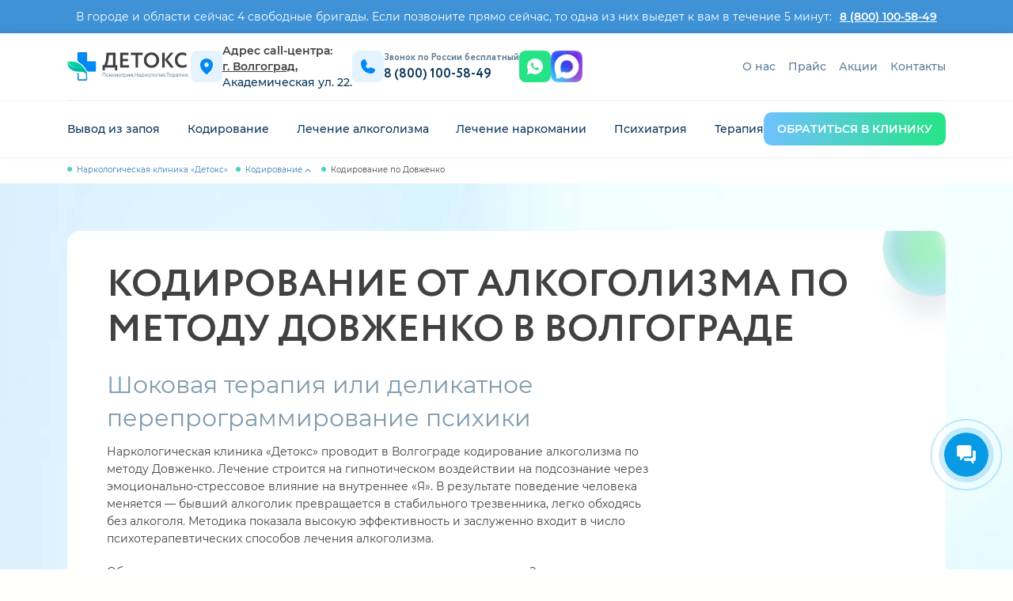

--- FILE ---
content_type: text/html; charset=utf-8
request_url: https://volgograd.detox24.ru/kodirovanie-ot-alkogolizma/kodirovanie-po-dovzhenko/
body_size: 51814
content:


<!DOCTYPE html>
<html class="no-js" lang="ru" prefix="og: http://ogp.me/ns#" style="height: auto; background-color: #fffffe">

<head>
  <link rel="preload" href="/netcat_template/template/Detox/fonts/Circe-Bold.woff2" as="font" type="font/woff2" crossorigin>
  <link rel="preload" href="/netcat_template/template/Detox/fonts/Montserrat-Regular.woff2" as="font" type="font/woff2" crossorigin>
  <link rel="preload" href="/netcat_template/template/Detox/fonts/Montserrat-SemiBold.woff2" as="font" type="font/woff2" crossorigin>
  <link rel="stylesheet" href="/netcat_template/template/Detox/styles/new_main-min1.css?v=741871237.16576">
         <link rel="stylesheet" href="/netcat_template/template/Detox/styles/swiper.css">
    <link rel="stylesheet" href="/netcat_template/template/Detox/styles/plyr.css" />
  

      <meta name="googlebot" content="noindex">
    <meta charset="utf-8">
  <meta name="viewport" content="width=device-width,initial-scale=1,minimum-scale=1">
  <meta http-equiv="X-UA-Compatible" content="IE=edge">
  <link rel="canonical" href="https://volgograd.detox24.ru/kodirovanie-ot-alkogolizma/kodirovanie-po-dovzhenko/">
    
      <title>
      Кодирование от алкоголизма по методу Довженко в Волгограде (Волгоградская область) цена от 3000 ₽ | Лечение от алкоголя Довженко в наркологической клинике «Детокс»    </title>
    <meta name='description' content='Кодирование от алкоголизма по методу Довженко в Волгограде ➤ анонимно, доступные цены, результат сроком на 1–3 года. Звоните круглосуточно в наркологическую клинику «Детокс» ☎ 8 (800) 100–58–49.' />
    
  <meta name="yandex-verification" content="a120623e903975f8" />
  <meta name="google-site-verification" content="O-OUNKoC6DmAmMMeuALZZB5B1hTFMRBSMcd2tGHcNGQ" />
<meta name="yandex-verification" content="bead484765896fb4" />


  <!-- Favicon -->
  <link rel="apple-touch-icon" sizes="180x180" href="/apple-touch-icon.png">
  <link rel="icon" type="image/png" sizes="32x32" href="/favicon-32x32.png">
  <link rel="icon" type="image/png" sizes="16x16" href="/favicon-16x16.png">
  <link rel="manifest" href="/site.webmanifest">
  <link rel="mask-icon" href="/safari-pinned-tab.svg" color="#5bbad5">
  <meta name="msapplication-TileColor" content="#da532c">
  <meta name="theme-color" content="#ffffff">

      <!-- Yandex.Metrika counter -->
    <script>
      setTimeout(function () {
        (function (m, e, t, r, i, k, a) {
          m[i] = m[i] || function () { (m[i].a = m[i].a || []).push(arguments) };
          m[i].l = 1 * new Date();
          for (var j = 0; j < document.scripts.length; j++) {
            if (document.scripts[j].src === r) { return; }
          }
          k = e.createElement(t), a = e.getElementsByTagName(t)[0], k.async = 1, k.src = r, a.parentNode.insertBefore(k, a);
        })(window, document, "script", "https://mc.yandex.ru/metrika/tag.js", "ym");

        ym(54685990, "init", {
          clickmap: true,
          trackLinks: true,
          accurateTrackBounce: true,
          webvisor: true
        });
       console.log('ym started')
       
       const livechat = document.querySelector('.b24-widget-button-social-item.b24-widget-button-openline_livechat')
		livechat.addEventListener('click', function(){
			console.log('ym try')
			ym(54685990,'reachGoal','chatbitrixopen');
			console.log('ym try success')
			const bxtextarea = document.querySelector('.bx-livechat-textarea .bx-im-textarea-input')
			console.log(bxtextarea,'bxtextarea')
			addYms()
			bxtextarea.addEventListener('input', function(){addYms()})
		})
		function addYms(){
			setTimeout(function(){
				const chatbtns = document.querySelectorAll('.b24-form form .b24-form-btn')
				if(chatbtns.length > 0){
					chatbtns.forEach(chatbtn => {
						console.log(chatbtn,'chatbtn')
						chatbtn.addEventListener('click', function(){
							console.log('ym try')
							ym(54685990,'reachGoal','sendpersdannye');
							console.log('ym try success')
						})
					});
				}
			},500)
		}

      }, 15000); // Задержка 15 секунд (15000 мс)
    </script>
    <noscript>
      <div><img src="https://mc.yandex.ru/watch/54685990" style="position:absolute; left:-9999px;" alt="" /></div>
    </noscript>
    <!-- /Yandex.Metrika counter -->
  
</head>

<body class="531">

      <div class="plashka">
      <p class="blago__text">
        В городе и области сейчас 4 свободные бригады. Если позвоните прямо сейчас, то одна из них выедет к вам в
        течение 5 минут:
        <a href="tel:88001005849" class="blago__link">8 (800) 100-58-49</a>
      </p>
    </div>
  
      
    <div class="body_wrapper">


    <header class="b_header">
      <div class="header">

        <div class="header_middle">
          <div class="container">
            <div class="middle_wrap">
              <div class="middle_left">
                <div class="header_logo">
                  <a href="/">
                    <figure class="logo">
                      <picture>
                        <source srcset="/netcat_files/userfiles/webp/logo2.webp" type="image/webp">
                        <img src="/netcat_template/template/Detox/images/logo2.png"
                          alt="Наркологическая клиника первой помощи при алкоголизме и наркомании «Детокс»"
                          class="logo__img">
                      </picture>
                    </figure>
                  </a>
                </div>

                <div class="middle_item">
                  <div class="header_second_wrap">
                    <div class="address header__contact">
                      <div class="middle__icon">
                        <img src="/netcat_template/template/Detox/images/header-location.svg" alt="Адрес клиники">
                      </div>
                      <div>
                                                  <div class="address_text">Адрес call-центра:</div>
                        
                        <a class="region_select popup-btn " href="javascript:void(0);" data-path="popup-regions">
                          <div>г. Волгоград, <br>
                          </div>
                        </a>
                        Академическая ул. 22.
                      </div>

                    </div>

                    <div class="header_phone header__contact">
                      <a href="tel:88001005849" class="header__contact">
                        <div class="middle__icon">
                          <img src="/netcat_template/template/Detox/images/header-phone.svg" alt="">
                        </div>
                        <div class="header_phone-text">
                          <span>Звонок по России бесплатный</span>
                          8 (800) 100-58-49                        </div>
                      </a>
                    </div>

                    <div class="header_wa">
                                            <a id="header-whatsapp" class="btn_phone middle__icon header-wa" href="https://web.whatsapp.com/send/?phone=79280373003" target="_blank">
                        <img src="/netcat_template/template/Detox/images/header-wa.svg" width=20 height=20 alt="Востап клиники Детокс">
                      </a>
                    </div>
                    <a class="btn_phone middle__icon"
                      href="https://max.ru/u/f9LHodD0cOJP8wcMJ_TH2arCkFrBQy8lRguDDXmPjPYAV9ylEYOqyUx9ZUk" target="_blank">
                      <img src="/netcat_template/template/Detox/images/Max.png" width=40 height=40 alt="канал Макс клиники Детокс">
                    </a>

                    <div class="buton_menu">
                      <button class="_menu_toggler jsMenu">
                        <span class="toggler_top"></span>
                        <span class="toggler_middle"></span>
                        <span class="toggler_bottom"></span>
                      </button>
                    </div>
                  </div>
                </div>
              </div>


              <div class="middle_item middle_right">
                <div class="top_item">
                  <div class='top_scroll_menu'><div class='menu_item has_sub_menu'><div class='item_has_menu'><a class='sticky_link' href='/vyvod-iz-zapoya/'>Вывод из запоя</a></div> <ul class='sub_menu'><li><a href='/vyvod-iz-zapoya/konsultatsiya-narkologa/'>Консультация нарколога</a> </li><li><a href='/vyvod-iz-zapoya/kapelnitsa-ot-zapoya/'>Капельница от запоя</a> </li><li><a href='/vyvod-iz-zapoya/vyzov-narkologa-na-dom/'>Вызов нарколога на дом</a> </li><li><a href='/vyvod-iz-zapoya/vyvod-iz-zapoya-v-statsionare/'>Вывод из запоя в стационаре</a> </li><li><a href='/vyvod-iz-zapoya/prokapatsya-ot-alkogolya/'>Прокапаться от алкоголя</a> </li><li><a href='/vyvod-iz-zapoya/prinuditelnyy-vyvod-iz-zapoya/'>Принудительный вывод из запоя</a> </li><li><a href='/vyvod-iz-zapoya/lechenie-alkogolnoy-intoksikatsii/'>Снятие алкогольной интоксикации</a> </li><li><a href='/vyvod-iz-zapoya/chastnyy-vytrezvitel/'>Частный вытрезвитель</a> </li></ul> </div><div class='menu_item has_sub_menu'><div class='item_has_menu'><span class='first_list_link'>Кодирование</span></div> <ul class='sub_menu'><li><a href='/kodirovanie-ot-alkogolizma/kodirovanie-dvoynoy-blok/'>«Двойной блок»</a> </li><li><a href='/kodirovanie-ot-alkogolizma/implantatsiya-esperal/'>Кодирование Эспераль</a> </li><li><span>Кодирование по Довженко</span> </li><li><a href='/kodirovanie-ot-alkogolizma/kodirovanie-gipnozom/'>Кодирование гипнозом</a> </li><li><a href='/kodirovanie-ot-alkogolizma/kodirovanie-ot-alkogolizma-na-domu/'>Кодирование на дому</a> </li><li><a href='/kodirovanie-ot-alkogolizma/vshivanie-ot-alkogolizma/'>Вшивание от алкоголизма</a> </li><li><a href='/kodirovanie-ot-alkogolizma/kodirovanie-igloukalyvaniem/'>Иглоукалывание от алкоголизма</a> </li><li><a href='/kodirovanie-ot-alkogolizma/kodirovanie-ukolom/'>Кодирование уколом</a> </li><li><a href='/kodirovanie-ot-alkogolizma/raskodirovka-ot-alkogolya/'>Раскодирование от алкоголя</a> </li><li><a href='/kodirovanie-ot-alkogolizma/kodirovanie-sit/'>Кодирование SIT</a> </li><li><a href='/kodirovanie-ot-alkogolizma/kodirovanie-algominal/'>Кодирование Алгоминал</a> </li><li><a href='/kodirovanie-ot-alkogolizma/kodirovanie-ot-narkomanii/'>Кодирование от наркомании</a> </li><li><a href='/kodirovanie-ot-alkogolizma/akvilong/'>Кодирование препаратом &quot;Аквилонг&quot;</a> </li><li><a href='/kodirovanie-ot-alkogolizma/vivitrol/'>Кодирование препаратом &quot;Вивитрол&quot;</a> </li><li><a href='/kodirovanie-ot-alkogolizma/naltrekson/'>Кодирование Налтрексоном</a> </li><li><a href='/kodirovanie-ot-alkogolizma/disulfiram/'>Кодирование Дисульфирам</a> </li><li><a href='/kodirovanie-ot-alkogolizma/lazernoe/'>Лазерное кодирование от алкоголизма</a> </li><li><a href='/kodirovanie-ot-alkogolizma/na-3-goda/'>Кодирование от алкоголизма на 3 года</a> </li><li><a href='/kodirovanie-ot-alkogolizma/na-5-let/'>Кодирование от алкоголизма на 5 лет</a> </li><li><a href='/kodirovanie-ot-alkogolizma/s-provokaciej/'>Кодирование от алкоголизма с провокацией</a> </li><li><a href='/kodirovanie-ot-alkogolizma/torpedo/'>Кодирование Торпедо от алкоголизма</a> </li><li><a href='/kodirovanie-ot-alkogolizma/na-odin-god/'>Кодирование на 1 год</a> </li><li><a href='/kodirovanie-ot-alkogolizma/na-3-mesyatsa/'>Кодирование на 3 месяца</a> </li><li><a href='/kodirovanie-ot-alkogolizma/trojnoe/'>Тройное кодирование</a> </li><li><a href='/kodirovanie-ot-alkogolizma/alkoblokada/'>Алкоблокада</a> </li></ul> </div><div class='menu_item has_sub_menu'><div class='item_has_menu'><a class='sticky_link' href='/lechenie-alkogolizma/'>Лечение алкоголизма</a></div> <ul class='sub_menu'><li><a href='/lechenie-alkogolizma/lechenie-alkogolizma-v-statsionare/'>Лечение алкоголизма в стационаре</a> </li><li><a href='/lechenie-alkogolizma/anonimnoe-lechenie-alkogolizma-na-domu/'>Лечение алкоголизма на дому</a> </li><li><a href='/lechenie-alkogolizma/reabilitatsiya-alkogolikov/'>Реабилитация алкоголиков</a> </li><li><a href='/lechenie-alkogolizma/lechenie-zhenskogo-alkogolizma/'>Лечение женского алкоголизма</a> </li><li><a href='/lechenie-alkogolizma/lechenie-pivnogo-alkogolizma/'>Лечение пивного алкоголизма</a> </li><li><a href='/lechenie-alkogolizma/lechenie-hronicheskogo-alkogolizma/'>Лечение хронического алкоголизма</a> </li><li><a href='/lechenie-alkogolizma/prinuditelnoe-lechenie-alkogolizma/'>Принудительное лечение от алкоголизма</a> </li><li><a href='/lechenie-alkogolizma/telefon-doveriya/'>Телефон доверия − алкоголизм</a> </li><li><a href='/lechenie-alkogolizma/kapelnitsa-ot-pokhmelya/'>Капельница от похмелья</a> </li><li><a href='/lechenie-alkogolizma/reabilitacionnyj-centr/'>Реабилитационный центр</a> </li><li><a href='/lechenie-alkogolizma/12-shagov/'>12 шагов</a> </li><li><a href='/lechenie-alkogolizma/metod-shichko-ot-alkogolizma/'>Метод Шичко от алкоголизма</a> </li><li><a href='/lechenie-alkogolizma/podrostkovogo-alkogolizma/'>Подростковый алкоголизм</a> </li></ul> </div><div class='menu_item has_sub_menu'><div class='item_has_menu'><a class='sticky_link' href='/lechenie-narkomanii/'>Лечение наркомании</a></div> <ul class='sub_menu'><li><a href='/lechenie-narkomanii/kodirovanie-ot-narkomanii/'>Кодирование от наркомании</a> </li><li><a href='/vyvod-iz-zapoya/vyzov-narkologa-na-dom/'>Вызов нарколога на дом</a> </li><li><a href='/lechenie-narkomanii/narkologicheskaya-pomosch/'>Наркологическая помощь</a> </li><li><a href='/lechenie-narkomanii/reabilitatsiya-narkozavisimyh/'>Реабилитация наркозависимых</a> </li><li><a href='/lechenie-narkomanii/snyatie-lomki/'>Снятие ломки</a> </li><li><a href='/lechenie-narkomanii/anonimnoe-lechenie-narkomanii/'>Анонимное лечение наркомании</a> </li><li><a href='/lechenie-narkomanii/prinuditelnoe-lechenie-narkomanii/'>Принудительное лечение наркомании</a> </li><li><a href='/lechenie-narkomanii/programma-12-shagov-dlya-narkozavisimyh/'>Программа «12 шагов» для наркозависимых</a> </li><li><a href='/lechenie-narkomanii/narkologicheskie-uslugi/'>Наркологические услуги</a> </li><li><a href='/lechenie-narkomanii/ubod/'>УБОД</a> </li><li><a href='/lechenie-narkomanii/detoxikatsiya-narkozavisimyh/'>Детоксикация наркозависимых</a> </li><li><a href='/lechenie-narkomanii/kapelnitsa-ot-narkotikov/'>Капельница от наркотиков</a> </li><li><a href='/lechenie-narkomanii/lechenie-ot-spajsa/'>Лечение от спайса</a> </li><li><a href='/lechenie-narkomanii/ot-geroina/'>Лечение от героина</a> </li><li><a href='/lechenie-narkomanii/ot-marihuany/'>Лечение от марихуаны</a> </li><li><a href='/lechenie-narkomanii/ot-solej/'>Лечение от солей</a> </li><li><a href='/lechenie-narkomanii/socialnaya-reabilitaciya-narkozavisimyh/'>Социальная реабилитация наркозависимых</a> </li><li><a href='/lechenie-narkomanii/reabilitaciya-day-top-dlya-narkozavisimyh/'>Реабилитация Day Top для наркозависимых</a> </li><li><a href='/lechenie-narkomanii/zavisimost-ot-gashisha/'>Лечение гашишной зависимости</a> </li><li><a href='/lechenie-narkomanii/zavisimost-ot-metadona/'>Лечение зависимости от метадона</a> </li><li><a href='/lechenie-narkomanii/zavisimost-ot-mefedrona/'>Лечение зависимости от мефедрона</a> </li><li><a href='/lechenie-narkomanii/zavisimosti-ot-liriki/'>Лечение зависимости от лирики</a> </li><li><a href='/lechenie-narkomanii/pomoshch-pri-peredozirovke/'>Помощь при передозировке</a> </li><li><a href='/lechenie-narkomanii/metamfetamin/'>Лечение от метамфетамина</a> </li><li><a href='/lechenie-narkomanii/kokain/'>Лечение от кокаина</a> </li><li><a href='/lechenie-narkomanii/amfetamin/'>Лечение от амфетамина</a> </li><li><a href='/lechenie-narkomanii/butirat/'>Лечение от бутирата</a> </li></ul> </div><div class='menu_item has_sub_menu'><div class='item_has_menu'><a class='sticky_link' href='/psihiatriya/'>Психиатрия</a></div> <ul class='sub_menu'><li><a href='/psihiatriya/konsultatsiya-psihiatra/'>Консультация психиатра</a> </li><li><a href='/psihiatriya/nevrozy/'>Лечение неврозов</a> </li><li><a href='/psihiatriya/lechenie-igromanii/'>Лечение игромании</a> </li><li><a href='/psihiatriya/depressii/'>Лечение депрессии</a> </li><li><a href='/psihiatriya/lechenie-trevozhnyh-rasstrojstv/'>Лечение тревожных расстройств</a> </li><li><a href='/psihiatriya/alkogolnyj-delirij/'>Лечение алкогольного делирия</a> </li><li><a href='/psihiatriya/psihozy/'>Лечение психозов</a> </li><li><a href='/psihiatriya/panicheskie-ataki/'>Лечение панических атак</a> </li><li><a href='/psihiatriya/shizofreniya/'>Лечение шизофрении</a> </li><li><a href='/psihiatriya/anoreksiya/'>Лечение анорексии</a> </li><li><a href='/psihiatriya/bulimiya/'>Лечение булимии</a> </li><li><a href='/psihiatriya/lechenie-alkogolizma-i-narkomanii/'>Лечение алкоголизма и наркомании при двойных диагнозах</a> </li><li><a href='/psihiatriya/stressy/'>Лечение стресса</a> </li><li><a href='/psihiatriya/narushenie-sna/'>Лечение нарушения сна</a> </li><li><a href='/psihiatriya/lechenie-isterii/'>Лечение истерии</a> </li><li><a href='/psihiatriya/lechenie-hronicheskoy-ustalosti/'>Лечение хронической усталости</a> </li><li><a href='/psihiatriya/konsultaciya-addiktologa/'>Консультация аддиктолога</a> </li><li><a href='/psihiatriya/konsultaciya-seksologa/'>Консультация сексолога</a> </li><li><a href='/psihiatriya/konsultaciya-psihoterapevta/'>Консультация психотерапевта</a> </li><li><a href='/psihiatriya/12-shagov-dlya-sozavisimyh/'>12 шагов для созависимых</a> </li><li><a href='/psihiatriya/psihiatr-na-dom/'>Психиатр на дом</a> </li><li><a href='/psihiatriya/lechenie-beloy-goryachki/'>Лечение белой горячки</a> </li><li><a href='/psihiatriya/lechenie-ptsr/'>Лечение посттравматического стрессового расстройства (ПТСР)</a> </li><li><a href='/psihiatriya/lechenie-okr/'>Лечение обсессивно-компульсивного расстройства (ОКР)</a> </li><li><a href='/psihiatriya/lechenie-sdvg/'>Лечение СДВГ</a> </li><li><a href='/psihiatriya/lechenie-sozavisimosti/'>Лечение созависимости</a> </li><li><a href='/psihiatriya/lechenie-bipolyarnogo-rasstrojstva/'>Биполярное расстройство</a> </li><li><a href='/psihiatriya/lechenie-nevrastenii/'>Неврастения</a> </li><li><a href='/psihiatriya/lechenie-sindroma-turetta/'>Синдром Туретта</a> </li><li><a href='/psihiatriya/lechenie-sociopatii/'>Социопатия</a> </li><li><a href='/psihiatriya/lechenie-paranoji/'>Паранойя</a> </li><li><a href='/psihiatriya/lechenie-tdr/'>Тревожно-депрессивное расстройство</a> </li><li><a href='/psihiatriya/lechenie-manii-presledovaniya/'>Мания преследования</a> </li><li><a href='/psihiatriya/lechenie-katatonii/'>Кататония</a> </li><li><a href='/psihiatriya/lechenie-amencii/'>Аменция</a> </li><li><a href='/psihiatriya/lechenie-gallyutsinacij/'>Лечение галлюцинаций</a> </li><li><a href='/psihiatriya/lechenie-demencii/'>Лечение деменции</a> </li><li><a href='/psihiatriya/lechenie-klaustrofobii/'>Лечение клаустрофобии</a> </li><li><a href='/psihiatriya/lechenie-sonlivosti/'>Лечение сонливости</a> </li><li><a href='/psihiatriya/lechenie-gipomanii/'>Лечение гипомании</a> </li><li><a href='/psihiatriya/lechenie-ipohondrii/'>Лечение ипохондрии</a> </li><li><a href='/psihiatriya/lechenie-razdrazhitelnosti/'>Лечение раздражительности</a> </li><li><a href='/psihiatriya/klinicheskij-psiholog/'>Клинический психолог</a> </li><li><a href='/psihiatriya/lechenie-parkinsona/'>Лечение болезни Паркинсона</a> </li><li><a href='/psihiatriya/lechenie-alcgeimera/'>Лечение болезни Альцгеймера</a> </li><li><a href='/psihiatriya/lechenie-agressii/'>Лечение агрессии</a> </li><li><a href='/psihiatriya/lechenie-psihopatii/'>Лечение психопатии</a> </li></ul> </div><div class='menu_item has_sub_menu'><div class='item_has_menu'><a class='sticky_link' href='/terapiya/'>Терапия</a></div> <ul class='sub_menu'><li><a href='/terapiya/pomosch-pri-otravlenii/'>Помощь при отравлении</a> </li><li><a href='/terapiya/lechenie-tabakokureniya/'>Лечение табакокурения</a> </li><li><a href='/terapiya/snizhenie-vesa/'>Снижение веса</a> </li><li><a href='/terapiya/vyzov-terapevta-na-dom/'>Вызов терапевта на дом</a> </li><li><a href='/terapiya/konsultatsiya-terapevta/'>Консультация терапевта</a> </li><li><a href='/terapiya/konsultaciya-toksikologa/'>Консультация токсиколога</a> </li></ul> </div></div>                  <div class="menu_top">
                    <ul><li class='first-list has_sub_menu'><a class='first_list_link' href='/about/'>О нас</a> <ul role='menu' class='sub_menu'><li class='second-list'><a href='/about/garantiya/'>Гарантия</a></li><li class='second-list'><a href='/about/metody-okazaniya-pomoschi/'>Методы оказания помощи</a></li><li class='second-list'><a href='/about/yuridicheskie-dokumenty/'>Юридические документы</a></li><li class='second-list'><a href='/about/fotogalereya/'>Фотогалерея</a></li><li class='second-list'><a href='/about/yuridicheskaya-informatsiya/'>Юридическая информация</a></li><li class='second-list'><a href='/about/license/'>Лицензии и документы</a></li><li class='second-list'><a href='/about/vakansii/'>Вакансии</a></li><li class='second-list'><a href='/about/faq/'>FAQ</a></li><li class='second-list'><a href='/about/glavvrach-kliniki/'>Главврач клиники</a></li><li class='second-list'><a href='/about/preyskurant/'>Прейскурант</a></li><li class='second-list'><a href='/about/reviews/'>Отзывы</a></li><li class='second-list'><a href='/about/personal/'>Персонал</a></li><li class='second-list'><a href='/about/otchet-o-rabote-kliniki-na-osnove-oprosa-pacientov/'>Отчёт о работе клиники на основе опроса пациентов</a></li></ul></li><li class='first-list has_sub_menu'><a class='first_list_link' href='/price/'>Прайс</a> </li><li class='first-list has_sub_menu'><a class='first_list_link' href='/aktsii/'>Акции</a> </li><li class='first-list has_sub_menu'><a class='first_list_link' href='/contacts/'>Контакты</a> </li></ul>                  </div>
                </div>
              </div>

            </div>
          </div>


          <div class="header_bottom">
            <div class="container">
                              <div class="bottom_wrap">
                  <div class="main_menu">
                    <ul><li class='first-list has_sub_menu'><a class='first_list_link' href='/vyvod-iz-zapoya/vyvod-iz-zapoya-v-statsionare/'>Вывод из запоя</a> <ul role='menu' class='sub_menu'><li class='second-list'><a href='/vyvod-iz-zapoya/konsultatsiya-narkologa/'>Консультация нарколога</a></li><li class='second-list'><a href='/vyvod-iz-zapoya/kapelnitsa-ot-zapoya/'>Капельница от запоя</a></li><li class='second-list'><a href='/vyvod-iz-zapoya/vyzov-narkologa-na-dom/'>Вызов нарколога на дом</a></li><li class='second-list'><a href='/vyvod-iz-zapoya/'>Вывод из запоя на дому</a></li><li class='second-list'><a href='/vyvod-iz-zapoya/prokapatsya-ot-alkogolya/'>Прокапаться от алкоголя</a></li><li class='second-list'><a href='/vyvod-iz-zapoya/prinuditelnyy-vyvod-iz-zapoya/'>Принудительный вывод из запоя</a></li><li class='second-list'><a href='/vyvod-iz-zapoya/lechenie-alkogolnoy-intoksikatsii/'>Снятие алкогольной интоксикации</a></li><li class='second-list'><a href='/vyvod-iz-zapoya/chastnyy-vytrezvitel/'>Частный вытрезвитель</a></li></ul></li><li class='first-list has_sub_menu'><a class='first_list_link' href='/kodirovanie-ot-alkogolizma/'>Кодирование</a> <ul role='menu' class='sub_menu'><li class='second-list'><a href='/kodirovanie-ot-alkogolizma/kodirovanie-dvoynoy-blok/'>«Двойной блок»</a></li><li class='second-list'><a href='/kodirovanie-ot-alkogolizma/implantatsiya-esperal/'>Кодирование Эспераль</a></li><li class='second-list'><span>Кодирование по Довженко</span></li><li class='second-list'><a href='/kodirovanie-ot-alkogolizma/kodirovanie-gipnozom/'>Кодирование гипнозом</a></li><li class='second-list'><a href='/kodirovanie-ot-alkogolizma/kodirovanie-ot-alkogolizma-na-domu/'>Кодирование на дому</a></li><li class='second-list'><a href='/kodirovanie-ot-alkogolizma/vshivanie-ot-alkogolizma/'>Вшивание от алкоголизма</a></li><li class='second-list'><a href='/kodirovanie-ot-alkogolizma/kodirovanie-igloukalyvaniem/'>Иглоукалывание от алкоголизма</a></li><li class='second-list'><a href='/kodirovanie-ot-alkogolizma/kodirovanie-ukolom/'>Кодирование уколом</a></li><li class='second-list'><a href='/kodirovanie-ot-alkogolizma/raskodirovka-ot-alkogolya/'>Раскодирование от алкоголя</a></li><li class='second-list'><a href='/kodirovanie-ot-alkogolizma/kodirovanie-sit/'>Кодирование SIT</a></li><li class='second-list'><a href='/kodirovanie-ot-alkogolizma/kodirovanie-algominal/'>Кодирование Алгоминал</a></li><li class='second-list'><a href='/kodirovanie-ot-alkogolizma/kodirovanie-ot-narkomanii/'>Кодирование от наркомании</a></li><li class='second-list'><a href='/kodirovanie-ot-alkogolizma/akvilong/'>Кодирование препаратом &quot;Аквилонг&quot;</a></li><li class='second-list'><a href='/kodirovanie-ot-alkogolizma/vivitrol/'>Кодирование препаратом &quot;Вивитрол&quot;</a></li><li class='second-list'><a href='/kodirovanie-ot-alkogolizma/naltrekson/'>Кодирование Налтрексоном</a></li><li class='second-list'><a href='/kodirovanie-ot-alkogolizma/disulfiram/'>Кодирование Дисульфирам</a></li><li class='second-list'><a href='/kodirovanie-ot-alkogolizma/lazernoe/'>Лазерное кодирование от алкоголизма</a></li><li class='second-list'><a href='/kodirovanie-ot-alkogolizma/na-3-goda/'>Кодирование от алкоголизма на 3 года</a></li><li class='second-list'><a href='/kodirovanie-ot-alkogolizma/na-5-let/'>Кодирование от алкоголизма на 5 лет</a></li><li class='second-list'><a href='/kodirovanie-ot-alkogolizma/s-provokaciej/'>Кодирование от алкоголизма с провокацией</a></li><li class='second-list'><a href='/kodirovanie-ot-alkogolizma/torpedo/'>Кодирование Торпедо от алкоголизма</a></li><li class='second-list'><a href='/kodirovanie-ot-alkogolizma/na-odin-god/'>Кодирование на 1 год</a></li><li class='second-list'><a href='/kodirovanie-ot-alkogolizma/na-3-mesyatsa/'>Кодирование на 3 месяца</a></li><li class='second-list'><a href='/kodirovanie-ot-alkogolizma/trojnoe/'>Тройное кодирование</a></li><li class='second-list'><a href='/kodirovanie-ot-alkogolizma/alkoblokada/'>Алкоблокада</a></li></ul></li><li class='first-list has_sub_menu'><a class='first_list_link' href='/lechenie-alkogolizma/'>Лечение алкоголизма</a> <ul role='menu' class='sub_menu'><li class='second-list'><a href='/lechenie-alkogolizma/lechenie-alkogolizma-v-statsionare/'>Лечение алкоголизма в стационаре</a></li><li class='second-list'><a href='/lechenie-alkogolizma/anonimnoe-lechenie-alkogolizma-na-domu/'>Лечение алкоголизма на дому</a></li><li class='second-list'><a href='/lechenie-alkogolizma/reabilitatsiya-alkogolikov/'>Реабилитация алкоголиков</a></li><li class='second-list'><a href='/lechenie-alkogolizma/lechenie-zhenskogo-alkogolizma/'>Лечение женского алкоголизма</a></li><li class='second-list'><a href='/lechenie-alkogolizma/lechenie-pivnogo-alkogolizma/'>Лечение пивного алкоголизма</a></li><li class='second-list'><a href='/lechenie-alkogolizma/lechenie-hronicheskogo-alkogolizma/'>Лечение хронического алкоголизма</a></li><li class='second-list'><a href='/lechenie-alkogolizma/prinuditelnoe-lechenie-alkogolizma/'>Принудительное лечение от алкоголизма</a></li><li class='second-list'><a href='/lechenie-alkogolizma/telefon-doveriya/'>Телефон доверия − алкоголизм</a></li><li class='second-list'><a href='/lechenie-alkogolizma/kapelnitsa-ot-pokhmelya/'>Капельница от похмелья</a></li><li class='second-list'><a href='/lechenie-alkogolizma/reabilitacionnyj-centr/'>Реабилитационный центр</a></li><li class='second-list'><a href='/lechenie-alkogolizma/12-shagov/'>12 шагов</a></li><li class='second-list'><a href='/lechenie-alkogolizma/metod-shichko-ot-alkogolizma/'>Метод Шичко от алкоголизма</a></li><li class='second-list'><a href='/lechenie-alkogolizma/podrostkovogo-alkogolizma/'>Подростковый алкоголизм</a></li></ul></li><li class='first-list has_sub_menu'><a class='first_list_link' href='/lechenie-narkomanii/'>Лечение наркомании</a> <ul role='menu' class='sub_menu'><li class='second-list'><a href='/lechenie-narkomanii/kodirovanie-ot-narkomanii/'>Кодирование от наркомании</a></li><li class='second-list'><a href='/vyvod-iz-zapoya/vyzov-narkologa-na-dom/'>Вызов нарколога на дом</a></li><li class='second-list'><a href='/lechenie-narkomanii/narkologicheskaya-pomosch/'>Наркологическая помощь</a></li><li class='second-list'><a href='/lechenie-narkomanii/reabilitatsiya-narkozavisimyh/'>Реабилитация наркозависимых</a></li><li class='second-list'><a href='/lechenie-narkomanii/snyatie-lomki/'>Снятие ломки</a></li><li class='second-list'><a href='/lechenie-narkomanii/anonimnoe-lechenie-narkomanii/'>Анонимное лечение наркомании</a></li><li class='second-list'><a href='/lechenie-narkomanii/prinuditelnoe-lechenie-narkomanii/'>Принудительное лечение наркомании</a></li><li class='second-list'><a href='/lechenie-narkomanii/programma-12-shagov-dlya-narkozavisimyh/'>Программа «12 шагов» для наркозависимых</a></li><li class='second-list'><a href='/lechenie-narkomanii/narkologicheskie-uslugi/'>Наркологические услуги</a></li><li class='second-list'><a href='/lechenie-narkomanii/ubod/'>УБОД</a></li><li class='second-list'><a href='/lechenie-narkomanii/detoxikatsiya-narkozavisimyh/'>Детоксикация наркозависимых</a></li><li class='second-list'><a href='/lechenie-narkomanii/kapelnitsa-ot-narkotikov/'>Капельница от наркотиков</a></li><li class='second-list'><a href='/lechenie-narkomanii/lechenie-ot-spajsa/'>Лечение от спайса</a></li><li class='second-list'><a href='/lechenie-narkomanii/ot-geroina/'>Лечение от героина</a></li><li class='second-list'><a href='/lechenie-narkomanii/ot-marihuany/'>Лечение от марихуаны</a></li><li class='second-list'><a href='/lechenie-narkomanii/ot-solej/'>Лечение от солей</a></li><li class='second-list'><a href='/lechenie-narkomanii/socialnaya-reabilitaciya-narkozavisimyh/'>Социальная реабилитация наркозависимых</a></li><li class='second-list'><a href='/lechenie-narkomanii/reabilitaciya-day-top-dlya-narkozavisimyh/'>Реабилитация Day Top для наркозависимых</a></li><li class='second-list'><a href='/lechenie-narkomanii/zavisimost-ot-gashisha/'>Лечение гашишной зависимости</a></li><li class='second-list'><a href='/lechenie-narkomanii/zavisimost-ot-metadona/'>Лечение зависимости от метадона</a></li><li class='second-list'><a href='/lechenie-narkomanii/zavisimost-ot-mefedrona/'>Лечение зависимости от мефедрона</a></li><li class='second-list'><a href='/lechenie-narkomanii/zavisimosti-ot-liriki/'>Лечение зависимости от лирики</a></li><li class='second-list'><a href='/lechenie-narkomanii/pomoshch-pri-peredozirovke/'>Помощь при передозировке</a></li><li class='second-list'><a href='/lechenie-narkomanii/metamfetamin/'>Лечение от метамфетамина</a></li><li class='second-list'><a href='/lechenie-narkomanii/kokain/'>Лечение от кокаина</a></li><li class='second-list'><a href='/lechenie-narkomanii/amfetamin/'>Лечение от амфетамина</a></li><li class='second-list'><a href='/lechenie-narkomanii/butirat/'>Лечение от бутирата</a></li></ul></li><li class='first-list has_sub_menu'><a class='first_list_link' href='/psihiatriya/'>Психиатрия</a> <ul role='menu' class='sub_menu'><li class='second-list'><a href='/psihiatriya/konsultatsiya-psihiatra/'>Консультация психиатра</a></li><li class='second-list'><a href='/psihiatriya/nevrozy/'>Лечение неврозов</a></li><li class='second-list'><a href='/psihiatriya/lechenie-igromanii/'>Лечение игромании</a></li><li class='second-list'><a href='/psihiatriya/depressii/'>Лечение депрессии</a></li><li class='second-list'><a href='/psihiatriya/lechenie-trevozhnyh-rasstrojstv/'>Лечение тревожных расстройств</a></li><li class='second-list'><a href='/psihiatriya/alkogolnyj-delirij/'>Лечение алкогольного делирия</a></li><li class='second-list'><a href='/psihiatriya/psihozy/'>Лечение психозов</a></li><li class='second-list'><a href='/psihiatriya/panicheskie-ataki/'>Лечение панических атак</a></li><li class='second-list'><a href='/psihiatriya/shizofreniya/'>Лечение шизофрении</a></li><li class='second-list'><a href='/psihiatriya/anoreksiya/'>Лечение анорексии</a></li><li class='second-list'><a href='/psihiatriya/bulimiya/'>Лечение булимии</a></li><li class='second-list'><a href='/psihiatriya/lechenie-alkogolizma-i-narkomanii/'>Лечение алкоголизма и наркомании при двойных диагнозах</a></li><li class='second-list'><a href='/psihiatriya/stressy/'>Лечение стресса</a></li><li class='second-list'><a href='/psihiatriya/narushenie-sna/'>Лечение нарушения сна</a></li><li class='second-list'><a href='/psihiatriya/lechenie-isterii/'>Лечение истерии</a></li><li class='second-list'><a href='/psihiatriya/lechenie-hronicheskoy-ustalosti/'>Лечение хронической усталости</a></li><li class='second-list'><a href='/psihiatriya/konsultaciya-addiktologa/'>Консультация аддиктолога</a></li><li class='second-list'><a href='/psihiatriya/konsultaciya-seksologa/'>Консультация сексолога</a></li><li class='second-list'><a href='/psihiatriya/konsultaciya-psihoterapevta/'>Консультация психотерапевта</a></li><li class='second-list'><a href='/psihiatriya/12-shagov-dlya-sozavisimyh/'>12 шагов для созависимых</a></li><li class='second-list'><a href='/psihiatriya/psihiatr-na-dom/'>Психиатр на дом</a></li><li class='second-list'><a href='/psihiatriya/lechenie-beloy-goryachki/'>Лечение белой горячки</a></li><li class='second-list'><a href='/psihiatriya/lechenie-ptsr/'>Лечение посттравматического стрессового расстройства (ПТСР)</a></li><li class='second-list'><a href='/psihiatriya/lechenie-okr/'>Лечение обсессивно-компульсивного расстройства (ОКР)</a></li><li class='second-list'><a href='/psihiatriya/lechenie-sdvg/'>Лечение СДВГ</a></li><li class='second-list'><a href='/psihiatriya/lechenie-sozavisimosti/'>Лечение созависимости</a></li><li class='second-list'><a href='/psihiatriya/lechenie-bipolyarnogo-rasstrojstva/'>Биполярное расстройство</a></li><li class='second-list'><a href='/psihiatriya/lechenie-nevrastenii/'>Неврастения</a></li><li class='second-list'><a href='/psihiatriya/lechenie-sindroma-turetta/'>Синдром Туретта</a></li><li class='second-list'><a href='/psihiatriya/lechenie-sociopatii/'>Социопатия</a></li><li class='second-list'><a href='/psihiatriya/lechenie-paranoji/'>Паранойя</a></li><li class='second-list'><a href='/psihiatriya/lechenie-tdr/'>Тревожно-депрессивное расстройство</a></li><li class='second-list'><a href='/psihiatriya/lechenie-manii-presledovaniya/'>Мания преследования</a></li><li class='second-list'><a href='/psihiatriya/lechenie-katatonii/'>Кататония</a></li><li class='second-list'><a href='/psihiatriya/lechenie-amencii/'>Аменция</a></li><li class='second-list'><a href='/psihiatriya/lechenie-gallyutsinacij/'>Лечение галлюцинаций</a></li><li class='second-list'><a href='/psihiatriya/lechenie-demencii/'>Лечение деменции</a></li><li class='second-list'><a href='/psihiatriya/lechenie-klaustrofobii/'>Лечение клаустрофобии</a></li><li class='second-list'><a href='/psihiatriya/lechenie-sonlivosti/'>Лечение сонливости</a></li><li class='second-list'><a href='/psihiatriya/lechenie-gipomanii/'>Лечение гипомании</a></li><li class='second-list'><a href='/psihiatriya/lechenie-ipohondrii/'>Лечение ипохондрии</a></li><li class='second-list'><a href='/psihiatriya/lechenie-razdrazhitelnosti/'>Лечение раздражительности</a></li><li class='second-list'><a href='/psihiatriya/klinicheskij-psiholog/'>Клинический психолог</a></li><li class='second-list'><a href='/psihiatriya/lechenie-parkinsona/'>Лечение болезни Паркинсона</a></li><li class='second-list'><a href='/psihiatriya/lechenie-alcgeimera/'>Лечение болезни Альцгеймера</a></li><li class='second-list'><a href='/psihiatriya/lechenie-agressii/'>Лечение агрессии</a></li><li class='second-list'><a href='/psihiatriya/lechenie-psihopatii/'>Лечение психопатии</a></li></ul></li><li class='first-list has_sub_menu'><a class='first_list_link' href='/terapiya/'>Терапия</a> <ul role='menu' class='sub_menu'><li class='second-list'><a href='/terapiya/pomosch-pri-otravlenii/'>Помощь при отравлении</a></li><li class='second-list'><a href='/terapiya/lechenie-tabakokureniya/'>Лечение табакокурения</a></li><li class='second-list'><a href='/terapiya/snizhenie-vesa/'>Снижение веса</a></li><li class='second-list'><a href='/terapiya/vyzov-terapevta-na-dom/'>Вызов терапевта на дом</a></li><li class='second-list'><a href='/terapiya/konsultatsiya-terapevta/'>Консультация терапевта</a></li><li class='second-list'><a href='/terapiya/konsultaciya-toksikologa/'>Консультация токсиколога</a></li></ul></li></ul>                  </div>

                  <div class="button_wrap">
                    <button class="btn btn_gradient_turquoise popup-btn"
                      data-path="popup-consultation_recording">обратиться в клинику</button>
                  </div>
                </div>
                          </div>
          </div>
        </div>
    </header>
    <div class="sticky-panel" style="padding: 0;"></div>


    <div class="container">
              
        <ul class="site-breadcrumbs">
                      <li><a href="/">Наркологическая клиника «Детокс»</a></li>
            <li class="breadcrumbs__parent_item"><a href="/kodirovanie-ot-alkogolizma/">Кодирование</a><div class="nav_item__breadcrumbs"><div><span><a href="/kodirovanie-ot-alkogolizma/implantatsiya-esperal/">Кодирование Эспераль</a></span><span><a href="/kodirovanie-ot-alkogolizma/vshivanie-ot-alkogolizma/">Вшивание от алкоголизма</a></span><span><a href="/kodirovanie-ot-alkogolizma/kodirovanie-po-dovzhenko/">Кодирование по Довженко</a></span><span><a href="/kodirovanie-ot-alkogolizma/kodirovanie-ot-alkogolizma-na-domu/">Кодирование на дому</a></span><span><a href="/kodirovanie-ot-alkogolizma/kodirovanie-dvoynoy-blok/">«Двойной блок»</a></span><span><a href="/kodirovanie-ot-alkogolizma/kodirovanie-igloukalyvaniem/">Иглоукалывание от алкоголизма</a></span><span><a href="/kodirovanie-ot-alkogolizma/kodirovanie-gipnozom/">Кодирование гипнозом</a></span><span><a href="/kodirovanie-ot-alkogolizma/kodirovanie-ukolom/">Кодирование уколом</a></span><span><a href="/kodirovanie-ot-alkogolizma/raskodirovka-ot-alkogolya/">Раскодирование от алкоголя</a></span><span><a href="/kodirovanie-ot-alkogolizma/kodirovanie-sit/">Кодирование SIT</a></span><span><a href="/kodirovanie-ot-alkogolizma/kodirovanie-algominal/">Кодирование Алгоминал</a></span><span><a href="/kodirovanie-ot-alkogolizma/kodirovanie-ot-narkomanii/">Кодирование от наркомании</a></span><span><a href="/kodirovanie-ot-alkogolizma/akvilong/">Кодирование препаратом "Аквилонг"</a></span><span><a href="/kodirovanie-ot-alkogolizma/vivitrol/">Кодирование препаратом "Вивитрол"</a></span><span><a href="/kodirovanie-ot-alkogolizma/naltrekson/">Кодирование Налтрексоном</a></span><span><a href="/kodirovanie-ot-alkogolizma/disulfiram/">Кодирование Дисульфирам</a></span><span><a href="/kodirovanie-ot-alkogolizma/lazernoe/">Лазерное кодирование от алкоголизма</a></span><span><a href="/kodirovanie-ot-alkogolizma/na-3-goda/">Кодирование от алкоголизма на 3 года</a></span><span><a href="/kodirovanie-ot-alkogolizma/na-5-let/">Кодирование от алкоголизма на 5 лет</a></span><span><a href="/kodirovanie-ot-alkogolizma/s-provokaciej/">Кодирование от алкоголизма с провокацией</a></span><span><a href="/kodirovanie-ot-alkogolizma/torpedo/">Кодирование Торпедо от алкоголизма</a></span><span><a href="/kodirovanie-ot-alkogolizma/alkoblokada/">Алкоблокада</a></span><span><a href="/kodirovanie-ot-alkogolizma/trojnoe/">Тройное кодирование</a></span><span><a href="/kodirovanie-ot-alkogolizma/na-3-mesyatsa/">Кодирование на 3 месяца</a></span><span><a href="/kodirovanie-ot-alkogolizma/na-odin-god/">Кодирование на 1 год</a></span></div></div></li><li><span>Кодирование по Довженко</span></li>                  </ul>
          </div>
    <div id="da_content"></div>
                    
                <div class="b_banner_inner gray_bg" style="background-image: url('/netcat_template/assets/new_banners/banner-inner-bg.webp');">
                    <div class="container">
                        <div class="banner_inner">
                                                            <div class="parallax_img">
                                    <picture class="banner_circle">
                                    <source srcset="/netcat_template/assets/new_banners/banner-circle.svg" type="image/svg+xml">
                                    <img loading="lazy" class="jsParalax" src="/netcat_template/assets/new_banners/banner-circle.png" alt="прозрачный пузырь">
                                    </picture>
                                </div>
                                                            <div class="banner_inner_wrapper">
                                                                    <div class="parallax_img">
                                        <picture class="banner_circle">
                                        <source srcset="/netcat_template/assets/new_banners/banner-circle.svg" type="image/svg+xml">
                                        <img loading="lazy" class="jsParalax" src="/netcat_template/assets/new_banners/banner-circle.png" alt="прозрачный пузырь">
                                        </picture>
                                    </div>
                                                                    <div class="inner_wrapper">
                                    <h1 class="page_h2">
                                        Кодирование от алкоголизма по методу Довженко в Волгограде                                                                            </h1>
                                    <div class="wrapper_content text__area">
                                                                                    <div class="sub_title">
                                                Шоковая терапия или деликатное перепрограммирование психики                                            </div>
                                                                                <p>Наркологическая клиника &laquo;Детокс&raquo; проводит в Волгограде кодирование алкоголизма по методу Довженко. Лечение строится на гипнотическом воздействии на подсознание через эмоционально-стрессовое влияние на внутреннее &laquo;Я&raquo;. В результате поведение человека меняется &mdash; бывший алкоголик превращается в стабильного трезвенника, легко обходясь без алкоголя. Методика показала высокую эффективность и заслуженно входит в число психотерапевтических способов лечения алкоголизма.</p>
<p>Обращение в частную наркологию полностью анонимно для пациента. Звоните круглосуточно <a href="tel:+78001005849">8 (800) 100&ndash;58&ndash;49</a>.</p>                                       
                                    </div>
                                    <div class="banner__adv">                                            <div class="banner__adv-item">
                                                <p>Минимальная стоимость 2000 руб.</p>
                                            </div>
                                                                                    <div class="banner__adv-item">
                                                <p>Услуги оказывают профессиональные врачи</p>
                                            </div>
                                                                                    <div class="banner__adv-item">
                                                <p>Гарантия достижения результата</p>
                                            </div>
                                        </div>                                    
    
                                    <div class="banner_form">
                                        <div class="title_wrapper">
                                            <div class="form_title">Первичная консультация</div>
                                            <div class="form_sub_title">бесплатно
                                                <svg width="184" height="61" viewBox="0 0 184 61" fill="none" xmlns="http://www.w3.org/2000/svg">
                                                    <g opacity="0.2">
                                                    <path d="M16.6819 23.1602C15.8028 24.0315 14.2064 24.2581 13.0875 24.9442C10.2266 26.7473 7.36333 28.6398 6.19303 31.2918C4.76656 34.3842 5.56405 36.6404 9.29337 39.0627C11.9387 40.8307 15.0894 41.986 18.1178 43.138C23.3282 45.0624 28.6772 46.3645 34.1508 47.5804C41.4489 49.2017 49.0148 49.9357 56.3199 51.2888C62.8962 52.4441 69.4887 52.9739 76.2012 53.5962C85.4787 54.375 94.6504 54.525 103.951 54.4101C116.191 54.1932 128.092 52.8943 139.896 50.6094C149.241 48.7967 158.469 46.8021 167.113 43.7193C169.337 42.8832 171.444 41.8651 173.55 40.8471C175.656 39.8291 177.285 38.3515 178.065 36.5835C178.714 35.1697 178.627 33.8262 177.317 32.4507C174.7 29.6104 170.82 28.2573 166.821 26.8116C161.61 24.8872 155.998 24.2935 150.517 23.3457C147.715 22.9149 144.658 22.8351 141.854 22.4936C139.658 22.2575 139.305 21.7117 139.469 20.1065C139.61 19.3948 140.106 19.1395 140.967 18.9831C142.441 18.7534 143.79 18.6098 145.257 18.6481C150.51 18.964 155.753 19.6374 160.739 20.7512C165.606 21.7725 170.339 23.2373 174.567 25.3148C176.38 26.1669 178.31 27.201 179.38 28.3913C180.925 30.1306 183.209 31.7104 182.53 34.2858C182.128 35.6166 182.582 36.9696 182.176 38.4791C181.631 40.611 179.882 41.996 177.891 43.2853C171.163 47.9383 162.426 49.8562 153.928 52.0487C144.693 54.3113 135.106 56.0282 125.412 57.1164C117.805 57.9908 110.211 58.3291 102.499 58.4855C92.46 58.7599 82.6934 57.9684 72.8046 57.1738C66.4565 56.6504 60.1249 55.5014 53.7768 54.978C51.3363 54.7355 49.0274 54.1387 46.7138 53.7206C42.0867 52.8845 37.3328 52.2239 32.8326 51.2122C26.9922 49.9867 21.2811 48.4964 15.9508 46.4794C11.2271 44.6571 7.00875 42.2221 3.54261 39.0914C-1.00285 35.1277 0.251455 29.2589 3.76097 26.042C6.76745 23.3485 10.6064 21.5709 14.3301 19.5221C14.8261 19.2668 15.4397 19.1934 16.0487 19.2987C16.7822 19.3179 17.3912 19.4232 18.1247 19.4423C18.2166 20.6072 16.1103 21.6252 17.5447 22.9145C17.058 22.8124 16.8089 22.9847 16.6819 23.1602ZM111.837 56.9409C113.302 57.0685 114.76 57.4643 115.747 57.1324C117.228 56.6346 118.945 56.5005 120.423 56.092C121.039 55.9292 121.413 55.6708 121.305 55.1314C121.194 54.6814 120.71 54.4899 120.103 54.2953C117.916 53.7017 116.158 55.4442 113.972 54.8506C113.826 55.741 112.234 55.7888 111.837 56.9409Z" fill="#0088F5" />
                                                    <path d="M85.3132 4.47519C88.0239 3.74118 90.8405 3.63583 93.5348 3.52734C105.419 2.854 117.29 2.7168 129.135 3.56254C138.662 4.16892 148.05 5.39765 157.426 7.07313C162.904 8.11033 168.007 9.49539 173.226 11.0624C174.926 11.5538 176.622 12.224 177.567 13.5005C177.924 13.8675 178.282 14.2345 177.781 14.6686C177.283 15.0132 176.921 14.8249 176.436 14.6334C173.888 13.8516 171.337 13.1591 168.912 12.291C167.821 11.9049 166.726 11.6974 165.628 11.5793C163.065 11.3336 160.885 10.4719 158.327 10.0475C153.087 9.28471 147.844 8.61133 142.476 8.02411C135.89 7.22626 129.286 7.14327 122.689 6.79221C118.412 6.59114 114.126 6.74747 109.843 6.81448C104.336 6.84957 98.8208 7.24211 93.3053 7.63463C87.5452 8.02077 81.9027 8.58878 76.2555 9.33553C75.2728 9.48872 74.41 9.73449 73.4366 9.53024C74.3087 8.92708 75.543 8.51218 74.9644 7.24521C74.7292 6.8814 75.3428 6.80803 75.7072 6.90696C76.0717 7.0059 76.4361 7.10483 76.6736 7.37928C77.2732 7.84203 77.8752 8.21539 78.2653 7.33139C78.3992 6.88779 79.0129 6.81439 79.4996 6.91652C80.8374 7.2197 82.3161 6.81123 83.6469 7.38248C84.6133 7.85481 85.8475 7.43992 87.0748 7.29313C87.9329 7.22611 87.9539 6.42187 87.2297 6.04529C86.261 5.66233 85.6613 5.19962 85.3132 4.47519Z" fill="#0088F5" />
                                                    <path d="M17.3028 22.8188C15.7461 21.5263 17.9747 20.5114 17.8827 19.3466C19.4721 19.388 19.8762 17.9679 21.3502 17.7381C20.6167 17.719 19.8832 17.6998 19.1496 17.6807L19.0297 17.5881C23.3507 16.0914 27.5541 14.4127 32.1103 13.2798C35.0654 12.5522 37.903 11.6427 40.9688 11.3651C41.9305 12.0161 43.5152 12.2363 43.8516 13.4075C44.2651 11.6299 44.0252 11.4449 41.5894 11.0236C43.6864 10.363 45.7788 9.8811 47.9818 9.8492C48.1017 9.94175 48.224 9.94495 48.2216 10.0343C48.1017 9.94176 48.104 9.85239 47.9818 9.8492C48.3649 9.23327 49.1007 9.16307 49.8343 9.18222C49.818 9.80773 49.8039 10.3439 50.9042 10.3726C50.754 11.4417 50.733 12.2459 52.8231 11.8534C53.4367 11.78 54.2971 11.6236 55.1482 11.8247C54.5113 12.7916 53.1688 12.6672 52.1861 12.8204C43.2077 14.6426 34.4645 16.8287 25.9541 19.4679C23.9816 20.0423 22.2467 20.8912 20.3919 21.6475C19.3998 22.1581 18.4101 22.5794 17.3028 22.8188ZM47.1829 12.332C47.566 11.7161 47.58 11.18 47.3495 10.6375C47.3518 10.5481 47.1073 10.5417 46.8674 10.3566C45.9883 11.2278 46.9523 11.7895 47.1829 12.332ZM41.665 12.8139C41.2982 12.8044 41.1713 12.9799 41.1666 13.1586C41.2842 13.3405 41.4018 13.5224 41.644 13.6182C42.0084 13.7171 42.0155 13.449 42.0201 13.2703C42.0248 13.0916 41.9071 12.9097 41.665 12.8139Z" fill="#0088F5" />
                                                    <path d="M85.3133 4.47518C85.6614 5.19961 86.261 5.66231 87.1075 6.04209C87.8317 6.41867 87.8107 7.22291 86.9526 7.28992C85.8476 7.43991 84.6134 7.8548 83.5247 7.37928C82.1962 6.71867 80.7151 7.21649 79.3773 6.91331C78.8906 6.81119 78.3992 6.88778 78.1431 7.32818C77.7506 8.30154 77.1487 7.92819 76.5514 7.37608C76.3115 7.19098 75.9495 7.00269 75.585 6.90376C75.2206 6.80483 74.6069 6.87819 74.8421 7.24201C75.5453 8.42281 74.1866 8.92388 73.3144 9.52704C72.9477 9.51746 72.4563 9.59403 72.0895 9.58446C71.4922 9.03236 70.6294 9.27806 69.7759 9.16636C69.7027 7.28666 69.7026 7.28669 67.4857 7.85475C67.006 7.48455 66.2818 7.10798 67.516 6.69311C67.7629 6.61014 67.8898 6.43461 68.0167 6.25909C69.9845 5.86337 71.9523 5.46761 74.033 5.43252C75.1357 5.37188 76.4711 5.76442 77.4679 5.07509C77.7124 5.08148 77.8346 5.08467 78.0792 5.09105C79.0385 5.83145 79.6708 5.04322 80.4113 4.7943C80.6558 4.80068 80.9004 4.80703 81.1472 4.72406C81.514 4.73363 81.8831 4.65386 82.1323 4.48153C82.3768 4.48791 82.5014 4.40177 82.7459 4.40815C82.9857 4.59325 83.108 4.59644 83.3572 4.42411L83.6017 4.43049L83.8462 4.43688C84.4599 4.36348 84.8242 4.46241 85.3133 4.47518Z" fill="#0088F5" />
                                                    <path d="M55.2705 11.8278C54.5416 11.63 53.6811 11.7863 52.9452 11.8565C50.8575 12.1597 50.8786 11.3555 51.0265 10.3758C51.2803 10.0247 51.6564 9.67686 51.5458 9.22688C51.7926 9.14391 51.9196 8.96836 52.1664 8.88539C52.4132 8.80241 52.6578 8.80878 52.7824 8.72262C54.2518 8.67156 55.5943 8.79607 57.066 8.65566C58.1687 8.59502 58.7893 8.25354 59.2947 7.64081C59.6615 7.65038 60.0282 7.65994 60.3996 7.4908C60.8887 7.50357 61.2578 7.42381 61.7468 7.43658C62.2265 7.80677 62.7156 7.8195 63.3315 7.65674C64.192 7.50037 64.7962 7.78443 65.2736 8.24399C65.6264 8.78971 65.8569 9.33222 65.8429 9.86837C65.4714 10.0375 65.2223 10.2098 65.2129 10.5673C64.2232 10.9885 63.2452 10.963 62.2625 11.1162C61.9004 10.9279 61.423 10.4683 61.1785 10.4619C59.5775 10.8672 57.5037 10.6343 56.3708 11.8565C55.8817 11.8438 55.6373 11.8374 55.2705 11.8278Z" fill="#0088F5" />
                                                    <path d="M65.1533 8.15146C64.676 7.69191 64.0716 7.4079 63.2112 7.56427C62.5976 7.63767 62.1062 7.71425 61.6265 7.34405C63.606 6.50154 65.9265 6.65158 68.0166 6.25905C67.8896 6.43457 67.6404 6.6069 67.5158 6.69307C66.1617 7.01539 67.0082 7.39515 67.4855 7.85471C67.4808 8.03342 67.4785 8.12278 67.4739 8.30149C66.7426 8.19299 66.0091 8.1738 65.1533 8.15146Z" fill="#0088F5" />
                                                    <path d="M56.2503 11.7642C57.3856 10.4525 59.457 10.7749 61.058 10.3696C61.3049 10.2866 61.7822 10.7461 62.142 11.0238C60.1765 11.3302 58.3194 12.1759 56.2503 11.7642Z" fill="#0088F5" />
                                                    <path d="M59.2968 7.55149C58.7915 8.16422 58.1708 8.5057 57.0681 8.56634C55.5964 8.70675 54.2539 8.5823 52.7845 8.63335C54.8792 8.06211 57.0892 7.76211 59.2968 7.55149Z" fill="#0088F5" />
                                                    <path d="M65.1536 8.15143C65.8871 8.17058 66.7429 8.19292 67.4764 8.21207C67.8292 8.75779 68.0551 9.47906 69.1554 9.50778C69.153 9.59714 69.1507 9.68649 69.1484 9.77584C69.0238 9.86201 68.8992 9.94819 68.6547 9.9418C67.6766 9.91627 66.7009 9.8014 65.7229 9.77587C65.8591 9.24291 65.6286 8.70034 65.1536 8.15143Z" fill="#0088F5" />
                                                    <path d="M41.5913 10.9343C44.0271 11.3556 44.2646 11.63 43.8535 13.3182C43.5171 12.147 42.0546 11.93 40.9707 11.2757C41.0976 11.1002 41.2245 10.9247 41.5913 10.9343Z" fill="#0088F5" />
                                                    <path d="M65.7226 9.77593C66.7007 9.80146 67.6763 9.91633 68.6544 9.94186C67.5424 10.3599 66.3128 10.5961 64.9727 10.3822C65.0996 10.2067 65.3512 9.94507 65.7226 9.77593Z" fill="#0088F5" />
                                                    <path d="M69.1459 9.8653C69.1482 9.77594 69.1506 9.68654 69.1529 9.59718C69.4021 9.42485 69.6489 9.34187 69.7758 9.16635C70.507 9.27486 71.4921 9.03234 72.0894 9.58444C71.3395 10.1908 70.2485 9.80466 69.1459 9.8653Z" fill="#0088F5" />
                                                    <path d="M17.8825 19.3466C17.149 19.3275 16.54 19.2222 15.8065 19.2031C16.1919 18.4978 16.9348 18.1595 17.9175 18.0063L18.0375 18.0988C18.0258 18.5456 17.8942 18.8999 17.8825 19.3466Z" fill="#0088F5" />
                                                    <path d="M51.5475 9.13756C51.6581 9.58754 51.1598 9.93225 51.0282 10.2865C49.9279 10.2578 49.8196 9.71838 49.9582 9.09607C50.2027 9.10245 50.3273 9.01631 50.5718 9.02269C50.814 9.11843 51.1808 9.12799 51.5475 9.13756Z" fill="#0088F5" />
                                                    <path d="M80.5336 4.79753C79.7907 5.13581 79.283 5.83787 78.2014 5.09428C78.8243 4.66345 79.6801 4.68583 80.5336 4.79753Z" fill="#0088F5" />
                                                    <path d="M77.5898 5.07839C76.5931 5.76772 75.2599 5.28582 74.155 5.43581C75.1493 4.83584 76.3672 5.04647 77.5898 5.07839Z" fill="#0088F5" />
                                                    <path d="M51.5479 9.13767C51.1811 9.1281 50.8167 9.02919 50.45 9.01961C50.9483 8.67495 51.5596 8.69092 52.1685 8.79623C52.0416 8.97176 51.7947 9.0547 51.5479 9.13767Z" fill="#0088F5" />
                                                    <path d="M82.2546 4.48474C82.0031 4.74643 81.6364 4.73685 81.2696 4.72727C81.4012 4.37303 81.8879 4.47517 82.2546 4.48474Z" fill="#0088F5" />
                                                    <path d="M60.4019 7.40158C60.1527 7.57391 59.7836 7.65365 59.2969 7.55152C59.6707 7.29303 60.0374 7.30264 60.4019 7.40158Z" fill="#0088F5" />
                                                    <path d="M17.9175 18.0062C18.1714 17.6552 18.5405 17.5754 19.0295 17.5882L19.1494 17.6807C18.8956 18.0317 18.5265 18.1116 17.9175 18.0062Z" fill="#0088F5" />
                                                    <path d="M83.9707 4.3506L83.7261 4.34422L83.4816 4.33783C83.7308 4.1655 83.8531 4.16869 83.9707 4.3506Z" fill="#0088F5" />
                                                    <path d="M83.4816 4.33792C83.2301 4.59961 83.1079 4.59642 82.8704 4.32196C83.1149 4.32834 83.2371 4.33154 83.4816 4.33792Z" fill="#0088F5" />
                                                    <path d="M16.6816 23.1603C16.8085 22.9848 17.0577 22.8125 17.4244 22.8221C17.2952 23.0869 16.9261 23.1667 16.6816 23.1603Z" fill="#0088F5" />
                                                    <path d="M111.837 56.9409C112.232 55.8782 113.823 55.8303 114.094 54.8538C116.28 55.4474 118.038 53.7049 120.225 54.2985C120.832 54.4931 121.316 54.6846 121.427 55.1346C121.535 55.6739 121.039 55.9292 120.545 56.0952C119.066 56.5037 117.35 56.6377 115.869 57.1356C114.759 57.4643 113.304 56.9792 111.837 56.9409Z" fill="#0088F5" />
                                                    <path d="M18.0374 18.0988C18.5288 18.0222 18.8978 17.9424 19.1493 17.6807C19.8829 17.6999 20.6164 17.719 21.3499 17.7382C19.8759 17.9679 19.4741 19.2988 17.8824 19.3466C17.8941 18.8998 18.0257 18.5456 18.0374 18.0988Z" fill="#0088F5" />
                                                    <path d="M47.1823 12.3321C46.9541 11.7002 45.9901 11.1385 46.8645 10.446C47.1067 10.5417 47.3489 10.6375 47.3466 10.7268C47.5795 11.18 47.5631 11.8055 47.1823 12.3321Z" fill="#0088F5" />
                                                    <path d="M41.6646 12.814C42.0291 12.913 42.149 13.0055 42.142 13.2736C42.1374 13.4523 42.0081 13.7172 41.766 13.6215C41.5214 13.6151 41.2839 13.3406 41.2886 13.1619C41.0487 12.9768 41.2955 12.8938 41.6646 12.814Z" fill="#0088F5" />
                                                    <path d="M47.9841 9.76001C48.1041 9.85256 48.1017 9.94187 48.224 9.94507C48.224 9.94507 48.1041 9.85256 47.9841 9.76001Z" fill="#0088F5" />
                                                    <path d="M69.8999 9.08029C69.6508 9.25262 69.4039 9.33559 69.277 9.51112C68.179 9.39304 68.0731 8.76432 67.5981 8.21541C67.6028 8.03669 67.6051 7.94733 67.6098 7.76862C69.8244 7.28992 69.8243 7.28994 69.8999 9.08029Z" fill="#0088F5" />
                                                    </g>
                                                </svg>
                                            </div>
                                        </div>
                                                        <form>

                    <input name='catalogue' type='hidden' value='531' />
                    <input name="BitrixID" type="hidden" value="UC_3PAI5E">
                    <input name='city' type='hidden' value='Волгоград' />
                    <input name='type' type='hidden' value='request' />
                    <input name='cc' type='hidden' value='677' />
                    <input name='sub' type='hidden' value='591' />
                    <input name='mes' type='hidden' value='115' />
                    <input name="urlMessage" type="hidden" value="">
                    <input name="title_url_message" type="hidden" value="">

                    <div class="form_wrapper">
                        <div class="form_row">
                            <label class="label_phone">
                                <input class="form_control" type="tel" name="params[phone][]" placeholder="Ваш телефон*" required>
                            </label>
                        </div>

                        <div class="form_row">
                            <button class="btn btn_gradient_turquoise" type="submit">
                                Жду звонка
                            </button>
                        </div>
                    </div>

                    <div class="agree">
                        <label class="checkbox">
                            <input type="checkbox" checked="checked" required><span>Даю своё согласие на обработку персональных
                                данных, с условиями <a href="/politika-konfidentsialnosti/" rel="nofollow">политики
                                    конфиденциальности</a> ознакомлен.</span>
                        </label>
                    </div>

                </form>                                    </div>
    
                                </div>
                            </div>
                        </div>
                    </div>
                </div>


            <div class="container">
                <div class="anchor article-navigation">
                    <p class="article-navigation__title">
                        Cодержание:
                    </p>
                    <ol class="anchor__list article-navigation__list">
                    </ol>
                </div>
            </div>
                            <div class="b_main_price_list gray_bg">
                <div class="container">
                    <h2 class="page_h2">Цены на кодирование от алкоголизма по методу Довженко в Волгограде</h2>
<p></p>
<p>Мы понимаем, что каждый случай уникален, поэтому наш подход к оказанию услуг по кодированию по методу Довженко всегда индивидуальный. Цены формируются исходя из конкретных потребностей и особенностей клиента.</p>
<p>Мы также предлагаем различные системы скидок и специальные программы для наших клиентов. Главная цель &mdash; обеспечить доступную помощь каждому, кто ищет путь к здоровой жизни.</p>
<p>Кроме того, для удобства наших клиентов мы предоставляем возможность рассрочки и кредита. Это позволяет распределить оплату на удобные для вас сроки и сделать процесс получения помощи более доступным.</p>
<p>Свяжитесь с нами, чтобы узнать подробности о наших ценах, системах скидок и доступных программах. Мы готовы предложить решение, которое соответствует вашим потребностям и возможностям.</p>
<p></p>
<table class="newprices">
<tbody>
	<tr class="accordion">
		<td>Бесплатная консультация по <a href="tel:88001005849">телефону</a> или <a href="https://web.whatsapp.com/send/?phone=79280373003">WhatsApp</a></td>
	</tr>
	<tr>
		<th>Описание</th>
		<th>Для кого подходит</th>
		<th>Срок</th>
		<th>Цена</th>
	</tr>
	<tr><!--?/*<td-->
		<td>Консультация профильного специалиста: ответы на вопросы, рекомендации по лечению, экстренная помощь. Анонимно, без обязательств по номеру <a href="tel:88001005849">8 (800) 100-58-49</a></td>
		<td>Тем, кто хочет получить профессиональный совет по психическому здоровью или зависимости &mdash; для себя или близкого человека.</td>
		<td>1 час</td>
		<td>0 ₽ &ndash; бесплатнo
		<div class="td_inner">
		<div class="price_wrap"><button class="btn btn_gradient_turquoise popup-btn" data-path="popup-service">заказать</button></div></div></td>
	</tr>
</tbody>
</table>
<table class="newprices">
<tbody>
	<tr class="accordion">
		<td>Легкое вмешательство по методу Довженко</td>
	</tr>
	<tr>
		<th>Описание</th>
		<th>Для кого подходит</th>
		<th>Срок</th>
		<th>Цена</th>
	</tr>
	<tr>
		<td>Начальная программа кодирования по методу Довженко, включающая консультацию и легкое внушение для устранения тяги к алкоголю.</td>
		<td>Пациенты с начальной стадией зависимости, ищущие эффективное и безопасное решение.</td>
		<td>1-2 часа</td>
		<td>2 000-5 000 ₽
		<div class="td_inner">
		<div class="price_wrap"><button class="btn btn_gradient_turquoise popup-btn" data-path="popup-service">заказать</button></div></div></td>
	</tr>
</tbody>
</table>
<table class="newprices">
<tbody>
	<tr class="accordion">
		<td>Комплексная поддержка по методу Довженко</td>
	</tr>
	<tr>
		<th>Описание</th>
		<th>Для кого подходит</th>
		<th>Срок</th>
		<th>Цена</th>
	</tr>
	<tr>
		<td>Комплексное лечение по методу Довженко с внушением и психологической поддержкой для устранения тяги к алкоголю средней степени.</td>
		<td>Пациенты, нуждающиеся в более глубоком внушении и поддержке для преодоления зависимости.</td>
		<td>2-3 часа</td>
		<td>6 000-9 000 ₽
		<div class="td_inner">
		<div class="price_wrap"><button class="btn btn_gradient_turquoise popup-btn" data-path="popup-service">заказать</button></div></div></td>
	</tr>
</tbody>
</table>
<table class="newprices">
<tbody>
	<tr class="accordion">
		<td>Углубленное лечение по методу Довженко</td>
	</tr>
	<tr>
		<th>Описание</th>
		<th>Для кого подходит</th>
		<th>Срок</th>
		<th>Цена</th>
	</tr>
	<tr>
		<td>Глубокое лечение по методу Довженко, включающее интенсивное внушение и психотерапию для устранения причин зависимости.</td>
		<td>Пациенты с многолетней зависимостью, нуждающиеся в серьезном вмешательстве.</td>
		<td>3-4 часа</td>
		<td>9 000-12 000 ₽
		<div class="td_inner">
		<div class="price_wrap"><button class="btn btn_gradient_turquoise popup-btn" data-path="popup-service">заказать</button></div></div></td>
	</tr>
</tbody>
</table>
<table class="newprices">
<tbody>
	<tr class="accordion">
		<td>Программа длительной поддержки по методу Довженко</td>
	</tr>
	<tr>
		<th>Описание</th>
		<th>Для кого подходит</th>
		<th>Срок</th>
		<th>Цена</th>
	</tr>
	<tr>
		<td>Программа кодирования по методу Довженко с последующей дистанционной поддержкой и консультациями на протяжении месяца для предотвращения срывов.</td>
		<td>Пациенты, которым требуется длительный контроль и поддержка для закрепления результата.</td>
		<td>4-5 часов</td>
		<td>10 000-13 000 ₽
		<div class="td_inner">
		<div class="price_wrap"><button class="btn btn_gradient_turquoise popup-btn" data-path="popup-service">заказать</button></div></div></td>
	</tr>
</tbody>
</table>
<table class="newprices">
<tbody>
	<tr class="accordion">
		<td>Интенсивная VIP программа по методу Довженко</td>
	</tr>
	<tr>
		<th>Описание</th>
		<th>Для кого подходит</th>
		<th>Срок</th>
		<th>Цена</th>
	</tr>
	<tr>
		<td>Персонализированное лечение по методу Довженко с индивидуальным врачом и последующей поддержкой, включая личные встречи и онлайн-консультации.</td>
		<td>Пациенты, предпочитающие высокий уровень сервиса и приватность, с возможностью получать лечение в комфортных условиях.</td>
		<td>5-6 часов</td>
		<td>13 000-15 000 ₽
		<div class="td_inner">
		<div class="price_wrap"><button class="btn btn_gradient_turquoise popup-btn" data-path="popup-service">заказать</button></div></div></td>
	</tr>
</tbody>
</table>                    
                        <div class="banner__inst-wrapper banner__inst-wrapper--new">
                        <div class="banner__inst-inner banner__inst-inner--new">
                            <div class="banner__inst-left banner__inst-left--new">
                                <picture>
                                    <source srcset="/netcat_template/template/Detox/images/newbanner.webp" type="image/webp">
                                    <img loading="lazy" src="/netcat_template/template/Detox/images/newbanner.jpg" alt="Не откладывайте здоровье!">
                                </picture>              
                            </div>
                            <div class="banner__inst-right banner__inst-right--new">
                                <p class="banner__inst-right_title">Благотворительная акция!</p>
                                <p class="banner__inst-right_subtitle">Успейте получить льготное место —<br>количество ограничено!</p>
                                <div class="banner__inst-right_items banner__inst-right_items--new">
                                    <div class="banner__item-new">
                                        <img loading="lazy" src="/netcat_template/template/Detox/images/newbannerarr.svg" class="banner__icon-new"/>
                                        <span>Бесплатные конслультации</span>
                                    </div>
                                    <div class="banner__item-new">
                                        <img loading="lazy" src="/netcat_template/template/Detox/images/newbannerarr.svg" class="banner__icon-new"/>
                                        <span>Скидки на лечение для нуждающихся</span>
                                    </div>
                                    <div class="banner__item-new">
                                        <img loading="lazy" src="/netcat_template/template/Detox/images/newbannerarr.svg" class="banner__icon-new"/>
                                        <span>Быстрая запись</span>
                                    </div>
                                </div>
                                <div class="banner__wrap-new">
                                    <a class="btn btn_gradient_turquoise" href="tel:88001005849">8 (800) 100-58-49</a>
                                    <p>Успейте забронировать место!</p>
                                </div>
                            </div>
                        </div>
                    </div> 
                 
                </div>
            </div>
        

        									

                    <section class="calling" style="padding: 0;">
                <div class="container">
                    <div class="calling__wrap">
                        <div class="calling__left">
                            <div class="calling__left-title">Не знаете, с чего начать лечение?</div>
                            <div class="calling__left-descr">Бесплатно обсудите  с нашим врачом! Заполните
                                <a class="popup-btn" data-path="popup-consultation_recording">форму на сайте</a>

                            </div>
                        </div>
                        <div class="calling__right">
                            <div class="calling__right-title">Мы готовы помочь прямо сейчас!</div>
                            <div class="calling__right-tel">
                                <div class="calling__right-phone">Позвоните нам по номеру:<br><svg width="14" height="14" viewBox="0 0 14 14" fill="none" xmlns="http://www.w3.org/2000/svg">
                                        <path d="M0 2.17084C0 8.53077 5.15575 13.6865 11.5157 13.6865C11.8026 13.6865 12.0871 13.676 12.3688 13.6554C12.6921 13.6317 12.8537 13.6199 13.0008 13.5352C13.1227 13.4651 13.2382 13.3407 13.2993 13.214C13.373 13.0611 13.373 12.8827 13.373 12.526V10.4329C13.373 10.1329 13.373 9.98293 13.3236 9.8544C13.2801 9.74081 13.2092 9.63969 13.1174 9.5599C13.0135 9.46956 12.8724 9.41829 12.5906 9.31577L10.2081 8.44942C9.88008 8.33017 9.71604 8.27051 9.56047 8.28062C9.42324 8.28953 9.29122 8.33641 9.17904 8.41591C9.05184 8.50603 8.9621 8.65566 8.78253 8.95499L8.17242 9.97179C6.20368 9.08018 4.60768 7.4821 3.71474 5.51411L4.73155 4.90401C5.03083 4.72445 5.18047 4.63466 5.27062 4.50746C5.35011 4.39529 5.39699 4.26326 5.40591 4.12606C5.41601 3.97046 5.35635 3.80646 5.23711 3.47847L4.37075 1.09596C4.26823 0.814044 4.21698 0.673085 4.12664 0.569125C4.04684 0.477289 3.94571 0.406456 3.83214 0.362845C3.70356 0.313477 3.55358 0.313477 3.2536 0.313477H1.16049C0.803779 0.313477 0.62542 0.313477 0.472499 0.387214C0.345842 0.448292 0.221502 0.563857 0.151338 0.685715C0.0666275 0.832848 0.0547923 0.994477 0.031122 1.31774C0.0104978 1.59941 0 1.8839 0 2.17084Z" fill="white" />
                                    </svg><a href="tel:+78001005849" class="phone_alloka">8 (800) 100-58-49</a></div>
                                <div class="calling__right-soc">
                                    <span>Напишите нам:</span>
                                    <div class="calling__right-items">
                                        <div class="calling__right-item">
                                            <a href="https://wa.me/79280373003" target="_blank" rel="nofollow">
                                                <picture>
                                                    <source srcset="/netcat_template/template/Detox/redesign_images/icon-whatsapp.webp" type="image/webp">
                                                    <img loading="lazy" src="#" srcset="/netcat_template/template/Detox/redesign_images/icon-whatsapp.svg" alt="">
                                                </picture>
                                            </a>
                                        </div>
                                        <div class="calling__right-item">
                                            <a href="https://t.me/detox24_bot" target="_blank" rel="nofollow">
                                                <picture>
                                                    <source srcset="/netcat_template/template/Detox/redesign_images/icon-tg.webp" type="image/webp">
                                                    <img loading="lazy" src="#" srcset="/netcat_template/template/Detox/redesign_images/icon-tg.svg" alt="">
                                                </picture>
                                            </a>
                                        </div>
                                        <div class="calling__right-item">
                                            <a href="https://max.ru/u/f9LHodD0cOJP8wcMJ_TH2arCkFrBQy8lRguDDXmPjPYAV9ylEYOqyUx9ZUk" target="_blank" rel="nofollow">
                                              <img src="/netcat_template/template/Detox/images/Max.png" width=40 height=40 alt="канал Макс клиники Детокс">
                                            </a>
                                        </div>
                                    </div>
                                </div>
                            </div>
                        </div>
                    </div>
                </div>
            </section>
        							<div class="b_main_treatment_benefits">
					<div class="container">
						<div class="page_h2"><span class="decor">Особенности лечения</span></div>
						<div class="page_h3">Окажем помощь там, где вам будет удобнее</div>
						<div class="treatment_benefits">
														<div class="benefits_item swiper-slide">
									<div class="item_inner">
										<div class="item_icon">
											<picture>
												<source srcset="/netcat_files/userfiles/webp/suitable_icon01.webp" type="image/webp">
												<img loading="lazy" src="#"
													srcset="/netcat_template/template/Detox/images/suitable_icon01.png" alt="иконка">
											</picture>
										</div>
										<div class="item_title">На дому</div>
										<div class="iten_content">
											<ul>
												<li>Круглосуточная готовность к выезду.</li>
												<li>Быстрое прибытие врача-нарколога.</li>
												<li>Осмотр, диагностика больного.</li>
												<li>Детоксикация организма зависимого.</li>
												<li>Врач находится с пациентом 2–3 часа.</li>
												<li>Психотерапевтическая беседа.</li>
												<li><strong>100% анонимность.</strong></li>
											</ul>
										</div>
										<button class="btn btn_gradient_turquoise popup-btn" data-path="popup-call">Хочу лечиться на дому</button>

									</div>
								</div>
								<div class="benefits_item swiper-slide">
									<div class="item_inner">
										<div class="item_icon">
											<picture>
												<source srcset="/netcat_files/userfiles/webp/suitable_icon.webp" type="image/webp">
												<img loading="lazy" src="#"
													srcset="/netcat_template/template/Detox/images/suitable_icon.png" alt="">
											</picture>
										</div>
										<div class="item_title">В стационаре</div>
										<div class="iten_content">
											<ul>
												<li>Полное обследование организма.</li>
												<li>Корректировка лечения при необходимости.</li>
												<li>Возможность закодироваться после детоксикации.</li>
												<li>Профессиональная психотерапия.</li>
												<li>Комплексный подход.</li>
												<li>Одно, двух или трёхместные палаты.</li>
												<li><strong>100% анонимность.</strong></li>
											</ul>
										</div>
										<button class="btn btn_gradient_turquoise popup-btn" data-path="popup-call">Хочу лечиться в клинике</button>
									</div>
								</div>
							</div>
												</div>
				</div>
			
                    <!--noindex-->
            <div class='tpl-block-list tpl-component-193' id='nc-block-c9b26a8cf584d26d053da4e7b2865ba1'>       <div class="b_benefits gray_bg">
            <div class="container">
                <div class="page_h2"><span class="decor">Этапы</span> оказания помощи</div><br /><br />
                <div class="benefits_wrap  ">
                    <div class="benefit_item jsAnimation">
                        <div class="item_wrap">
                            <div class="item_icon">
                                <div class="icon_decor"></div>
                                <picture>
                                    <img class="steps_img" loading="lazy"
                                        src="/netcat_template/template/Detox/redesign_images/phone-icon.png"
                                        alt="значок мобильника">
                                </picture>
                            </div>
                            <div class="item_title"><span>1.</span> Ваш звонок или входящая заявка</div>
                        </div>
                    </div>
                    <div class="benefit_item jsAnimation">
                        <div class="item_wrap">
                            <div class="item_icon">
                                <div class="icon_decor"></div>
                                <picture>
                                    <img class="steps_img" loading="lazy"
                                        src="/netcat_template/template/Detox/redesign_images/record-icon.png"
                                        alt="значек записи">
                                </picture>
                            </div>
                            <div class="item_title"><span>2.</span> Запись на приём в удобное вам время</div>
                        </div>
                    </div>
                    <div class="benefit_item jsAnimation">
                        <div class="item_wrap">
                            <div class="item_icon">
                                <div class="icon_decor"></div>
                                <picture>
                                    <img class="steps_img" loading="lazy"
                                        src="/netcat_template/template/Detox/redesign_images/doctor-icon.png"
                                        alt="значок доктора">
                                </picture>
                            </div>
                            <div class="item_title"><span>3.</span> Приём у врача в клинике</div>
                        </div>
                    </div>
                    <div class="benefit_item jsAnimation">
                        <div class="item_wrap">
                            <div class="item_icon">
                                <div class="icon_decor"></div>
                                <picture>
                                    <img class="steps_img" loading="lazy"
                                        src="/netcat_template/template/Detox/redesign_images/money-icon.png" alt="значек денег">
                                </picture>
                            </div>
                            <div class="item_title"><span>4.</span> Оплата медицинских услуг</div>
                        </div>
                    </div>
                    <div class="benefit_item jsAnimation">
                        <div class="item_wrap">
                            <div class="item_icon">
                                <div class="icon_decor"></div>
                                <picture>
                                    <img class="steps_img" loading="lazy"
                                        src="/netcat_template/template/Detox/redesign_images/drip-icon.png"
                                        alt="значек капельницы">
                                </picture>
                            </div>
                            <div class="item_title"><span>5.</span> Стационарное или амбулаторное лечение</div>
                        </div>
                    </div>
                    <div class="benefit_item jsAnimation">
                        <div class="item_wrap">
                            <div class="item_icon">
                                <div class="icon_decor"></div>
                                <picture>
                                    <img class="steps_img" loading="lazy"
                                        src="/netcat_template/template/Detox/redesign_images/hospital-icon.png"
                                        alt="значек больницы">
                                </picture>
                            </div>
                            <div class="item_title"><span>6.</span> Выписка или направление на реабилитацию</div>
                        </div>
                    </div>
                </div>
                <div class="benefit__descr">
                    <div class="descr__wrap">
                        <div class="text__wrap">
                            <p>Приём по предварительной записи, в любое удобное для вас время.
                                <br>
                                Возможна транспортировка до клиники в
                                сопровождении врача и санитаров.
                                <br>
                                <span class="blue-text">Клиника работает ежедневно, с 9-00 до 19-00 без выходных</span>
                            </p>
                        </div>
                    </div>
                </div>
            </div>
        </div></div>            <!--/noindex-->
                            <div class="b_indications b_block">
                <div class="container">
                    <h2 class="page_h2">
                        Подготовка к кодированию по методу Довженко                                            </h2>
                                        <div class="indications_wrapper b_item_wrapper">
                        <div class="item_indications b_block_item">

                                                            <div class="percent_wrap">
<div class="wrap_inner">
<div class="content">
<div class="content_inner">
<div class="percent">100%</div>
<div class="title">Гарантия трезвости после процедуры <strong>кодирования Довженко</strong></div></div></div></div></div>                                                    </div>

                        <div class="text__area item_indications b_block_item">
                            <p>Кодировочные техники не являются эффективным <a href="/lechenie-alkogolizma/">лечением алкоголизма</a>. Процедура действует лишь определенный период времени, после требуется закрепление результата или реабилитация. Иначе велика вероятность возникновения рецидива. Пройти кодирование по методу Довженко предлагает клиника &laquo;Детокс&raquo;. Обслуживание ведется в соответствии с лицензией Министерства здравоохранения России.</p>
<p>Подготовка к сеансу кодировки по методу Довженко происходит следующим образом.</p>
<ol>
<li><a href="/vyvod-iz-zapoya/lechenie-alkogolnoy-intoksikatsii/">Детоксикация</a> с полной очисткой крови от следов отравляющих веществ, образованных в результате разложения этанола.</li>
<li>Восстановление работы внутренних органов и систем, которые дали сбой из-за продолжительного пьянства.</li>
<li>Работа с психотерапевтом, разъяснение особенностей кодировки по Довженко, этапов процедуры, последствий и гарантий такого способа воздействия.</li>
<li>Мотивация на использование психотерапии, формирование предварительных установок на отказ от алкоголя.</li></ol>
<p>Поскольку пациент подписывает договор, подтверждающий его добровольное согласие на работу врача при <a href="/kodirovanie-ot-alkogolizma/kodirovanie-gipnozom/">кодировании гипнозом</a>, он должен осознавать всю ответственность предстоящей процедуры.&nbsp;</p>                        </div>
                        
                        
                    </div>
                </div>
            </div>
                            <div class="b_complexes gray_bg b_block">
                <div class="container">

                    <h2 class="page_h2">
                        Особенности кодирования от алкоголя по Довженко                                            </h2>
                                        <div class="complexes_wrap b_item_wrapper">
                        <div class="text__area complexes_item b_block_item">
                            <p>Основа кодировки ― перепрограммирование центров головного мозга, передача сознанию установки на исключение употребления алкоголя. Врач работает через сенсорные импульсы, активируя отказ от спиртного через:</p>
<ul>
<li>зрительные рецепторы;</li>
<li>тактильные ощущения;</li>
<li>аудиоцентры восприятия информации;</li>
<li>зоны обоняния.</li></ul>
<p>Кодирование от алкоголизма гипнозом подразумевает внушение кода, в ходе которого пациент возвращается к трезвости сроком на 1&ndash;3 года. Он перестает переносить спиртное, не может ощущать его запах и вид. Отзывы прошедших процедуру людей подтверждают эффект на 100%. Мы предоставляем анонимные услуги по <a href="/vyvod-iz-zapoya/">выводу из запоя</a>, <a href="/vyvod-iz-zapoya/vyzov-narkologa-na-dom/">вызова нарколога на дом</a>, лечения и <a href="/lechenie-alkogolizma/reabilitatsiya-alkogolikov/">реабилитации алкоголизма</a> и наркозависимости.</p>                        </div>
                                                    <div class="complexes_item b_block_item">
                                <div class="not_want">
<div class="not_want_wrapper">
<div class="title">Не хочет лечиться?</div>
<p>Специалистами клиники &laquo;Детокс&raquo; создана эффективная технология мотивации зависимых согласиться на терапию.</p>
<p>Полностью добровольный метод показывает отличный результат &mdash; 8 из 10 алкоголиков решаются самостоятельно встать на путь выздоровления и начать лечение от зависимости.</p><a class="btn btn_gradient_turquoise btn_form jsOpenModals popup-btn" data-path="popup-consultation_recording" href="#consultation_recording">Получить консультацию</a></div></div>                            </div>
                                            </div>
                </div>
            </div>
                <div class='tpl-block-list tpl-component-137' id='nc-block-210b7e138a04d2ec170c3b280886f1d1'><div class="b_main_medical_license">
  <div class="container">
    <div class="page_h3">Разрешающие документы на деятельность</div>
    <div class="page_h2"><span class="decor">Медицинская лицензия</span></div>
    <div class="medical_license swiper swiper-lice">
      <div class="swiper-wrapper">
          
          <div class='medical_license swiper-slide'>      
            <div class='item'>
              <a class='item_link item_link--swiper' href='/images/vypiska.png' data-fancybox='license'>
                <img class="item_wrapper" loading="lazy" src="/images/vypiska.png" alt="Выписка">
                <div class="btn_zoom"></div>
              </a>
            </div>
          </div>
                  <div class='medical_license swiper-slide'>
          <div class='item'>
            <a class='item_link item_link--swiper' href='/netcat_files/multifile/424/1/5_fin_water.jpg' data-fancybox='license'>
            <img class="item_wrapper" loading="lazy" src="/netcat_files/multifile/424/1/5_fin_water.jpg" alt="Приложение">
              <div class="btn_zoom"></div>
            </a>
          </div>
        </div>
        <div class='medical_license swiper-slide'>
          <div class='item'>
            <a class='item_link item_link--swiper' href='/netcat_files/multifile/424/1/0032240_ca25_4c18_a236_67abbd1ddf17.jpg' data-fancybox='license'>
              <img class="item_wrapper" loading="lazy" src="/netcat_files/multifile/424/1/0032240_ca25_4c18_a236_67abbd1ddf17.jpg" alt="Свидетельство">
              <div class="btn_zoom"></div>
            </a>
          </div>
        </div>
      </div>
      </div>
          <div class="btn_more"><a class="btn btn_empty_turquoise my" href="/about/license/">все лицензии</a></div>
          </div>
      </div></div>                    <div class="b_output_advantages gray_bg b_block">
                <div class="container">
                    <h2 class="page_h2">
                        Что происходит во время сеанса кодирования методом Довженко                                            </h2>
                                        <div class="output_advantages b_item_wrapper">
                                                <div class="text__area">
                            <p>Несмотря на слово &laquo;кодирование&raquo; в составе услуги, речь не идет о процессе в привычном понимании слова. Во время кодирования от алкоголизма по Довженко пациент не вводится в состояние гипноза, оставаясь в бодрствовании. Максимальный эффект &mdash; легкое гипнотическое воздействие, во время него и проводится мотивационная беседа.</p>
<p>Диалог проходит тет-а-тет, это не групповая методика. Во время сеанса врач подкрепляет свои слова и доводы наглядными иллюстрациями, яркими образными примерами и распространенными ситуациями. Важна их эмоциональная окраска.</p>
<p>Завершая сеанс, психотерапевт подводит пациента к самостоятельному пересмотру взглядов на имеющуюся проблему, к единственно возможному выходу. В голове больного человека формируются убеждения, согласно которым алкоголь зло и яд, способный убить.</p>                        </div>
                    </div>
                </div>
            </div>
    


            <div class="b_treating_patients gray_bg b_block">
            <div class="container">

                <h2 class="page_h2">
                    Плюсы кодирования по методу Довженко                                    </h2>
                                <div class="treating_wrap b_item_wrapper">

                    <div class="text__area">
                        <ol>
<li>Отсутствие медикаментозного влияния и побочных эффектов на организм, и без того измученный и ослабленный. Метод считается щадящим относительно других способов;</li>
<li>Личность остается целостной, не происходит кардинальных изменений на подкорке головного мозга. Все, что требуется от специалиста &ndash; скорректировать отношение к алкоголю, помочь пережить эмоциональный кризис, восстановить психическое состояние. При этом кодировка от алкоголизма по методу Довженко не влияет на мировоззрение, поведение и характер человека.</li>
<li>В основе терапии лежит не страх и запугивание. Методика психологически комфортна, поэтому ее результативность и эффективность высока. Пациент отказывается от спиртного по собственной воле, а это, в свою очередь, минимизирует риск срыва в будущей жизни без алкоголя.</li>
<li>Методика кодирования по Довженко работает на любой стадии алкогольной зависимости, включая хроническую форму и длительные запои. Кроме того, метод действует при других зависимостях &mdash; от курения, наркотиков.</li>
<li>Низкая вероятность срыва. Статистика среди закодированных по этой методике доказывает, что она работает. Из 100 пациентов 93 человека не допустили срывов в дальнейшей жизни и смогли начать жизнь без алкоголя.</li></ol>
<p><strong>Кодирование от алкоголизма по Довженко рекомендовано всем, в том числе, лицам старше 50 лет. </strong>Эта группа зависимых находится в повышенной зоне риска ввиду возраста и сопутствующих хронических заболеваний, поэтому большинство иных способов кодировки для них &ndash; под запретом. Но только не методика Довженко.</p>
<p>Существенным преимуществом кодирования от алкоголя по Довженко является доступная цена методики. Профессионально оказанная помощь по сути уникальна. После пробуждения от транса пациент думает, что отказ от спиртного ― это его внутреннее решение. Такое восприятие позволяет повысить самооценку и утвердить веру в собственные силы. После окончания действия кодировки пациенту предлагают пройти реабилитацию.</p>
<blockquote>
<p>Наркологическая клиника первой помощи при алкоголизме и наркомании &laquo;Детокс&raquo; проводит кодирование по методу Довженко с гарантией отличного качества и высокой результативности. Для достижения результатов мы применяем передовые медицинские технологии и безопасные методы. Для консультации звоните круглосуточно <a href="tel:+78001005849">8 (800) 100-58-49</a> &mdash; мы свяжемся с вами в течение нескольких минут.</p></blockquote>                    </div>
                                    </div>
            </div>
        </div>
                                        <div class="video-wrap">
                                <div class="container">
                                    <a href="https://rutube.ru/play/embed/e87daf9f6b3ed721d49945622fcd6a5e/" data-fancybox="" data-type="iframe" rel="nofollow">
                                        <img class="video-prev-img"src="/netcat_template/images/rp2-3.webp" loading="lazy">
                                        <img class="video-button-play" src="/netcat_template/template/Detox/images/play.png">
                                    </a>
                                </div>
                                </div>
        
    <div class="lit_block">
        <div class="container">

            <div class="lit_block_left">
                <div class="lit_title">СПИСОК ЛИТЕРАТУРЫ</div>

                <ul>
<li>
<p>Моисеев В.С. - Алкогольная болезнь. Поражение внутренних органов</p></li>
<li>
<p>Лекции о влиянии алкоголя на организм человека. Алкоголь и потомство Таболин В.А., Жданова С.А., Пятницкая И.Н., Урывчиков Г.А.</p></li>
<li>
<p>Клиника и терапия алкогольных заболеваний Том 2 Энтин Г. М., Крылов Е. Н</p></li>
<li>
<p>Алкогольный делириозный шок Галанкин Л. Н., Ливанов Г. А., Буров В.В</p></li>
<li>
<p>Алкоголизм Хитрости и тонкости Стрикалов</p></li></ul>            </div>

            <div class="author-block">
                                                <a class="author_new" href="/about/glavvrach-kliniki/">
                    <div class="author__text">
                        <p>Статью проверил врач:</p>
                        <p></p>
                    </div>
                    <div class="author__info">
                        <div class="author__info-img">
                            <img class="micro-medarticle__img" loading="lazy" src="/images/esaulenko-ilya-viktorovich-foto.webp" alt="Есауленко Илья Викторович">
                        </div>
                        <div class="micro-medarticle__info">
                            <p class="micro-medarticle__name">Есауленко Илья Викторович</p>
                            <p class="micro-medarticle__job">
                                <svg width="15" height="17" viewBox="0 0 15 17" fill="none"
                                    xmlns="http://www.w3.org/2000/svg">
                                    <path
                                        d="M7.23809 8.5C8.33504 8.5 9.38707 8.07857 10.1627 7.32843C10.9384 6.57828 11.3741 5.56087 11.3741 4.5C11.3741 3.43913 10.9384 2.42172 10.1627 1.67157C9.38707 0.921427 8.33504 0.5 7.23809 0.5C6.14114 0.5 5.08912 0.921427 4.31346 1.67157C3.5378 2.42172 3.10204 3.43913 3.10204 4.5C3.10204 5.56087 3.5378 6.57828 4.31346 7.32843C5.08912 8.07857 6.14114 8.5 7.23809 8.5ZM4.13605 10.225C1.7449 10.9031 0 13.0406 0 15.5719C0 16.0844 0.429762 16.5 0.959694 16.5H13.5165C14.0464 16.5 14.4762 16.0844 14.4762 15.5719C14.4762 13.0406 12.7313 10.9031 10.3401 10.225V11.8125C11.232 12.0344 11.8912 12.8188 11.8912 13.75V15C11.8912 15.275 11.6585 15.5 11.3741 15.5H10.8571C10.5728 15.5 10.3401 15.275 10.3401 15C10.3401 14.725 10.5728 14.5 10.8571 14.5V13.75C10.8571 13.1969 10.3951 12.75 9.82313 12.75C9.25119 12.75 8.78911 13.1969 8.78911 13.75V14.5C9.07347 14.5 9.30612 14.725 9.30612 15C9.30612 15.275 9.07347 15.5 8.78911 15.5H8.27211C7.98775 15.5 7.7551 15.275 7.7551 15V13.75C7.7551 12.8188 8.41428 12.0344 9.30612 11.8125V10.0281C9.11224 10.0094 8.91514 10 8.7148 10H5.76139C5.56105 10 5.36395 10.0094 5.17007 10.0281V12.0719C5.9165 12.2875 6.46258 12.9563 6.46258 13.75C6.46258 14.7156 5.65153 15.5 4.65306 15.5C3.65459 15.5 2.84354 14.7156 2.84354 13.75C2.84354 12.9563 3.38963 12.2875 4.13605 12.0719V10.225ZM4.65306 14.5C4.85874 14.5 5.05599 14.421 5.20143 14.2803C5.34687 14.1397 5.42857 13.9489 5.42857 13.75C5.42857 13.5511 5.34687 13.3603 5.20143 13.2197C5.05599 13.079 4.85874 13 4.65306 13C4.44738 13 4.25013 13.079 4.10469 13.2197C3.95926 13.3603 3.87755 13.5511 3.87755 13.75C3.87755 13.9489 3.95926 14.1397 4.10469 14.2803C4.25013 14.421 4.44738 14.5 4.65306 14.5Z"
                                        fill="url(#paint0_linear_1438_171)" />
                                    <defs>
                                        <linearGradient id="paint0_linear_1438_171" x1="14.4762" y1="8.5" x2="0" y2="8.5"
                                            gradientUnits="userSpaceOnUse">
                                            <stop stop-color="#0141D6" />
                                            <stop offset="1" stop-color="#65BCFF" />
                                        </linearGradient>
                                    </defs>
                                </svg>
                                <span>Должность: Главный врач клиники</span>
                            </p>
                        </div>
                    </div>
                </a>
                
                <a class="author_new micro2-phys-url" href="/about/personal/fux-inna-nikolaevna.html">
                    <div class="author__text">
                        <p>Статью написал врач:</p>
                        <p></p>
                    </div>
                    <div class="author__info">
                        <div class="author__info-img">
                            <img class="micro-medarticle__img micro2-phys-img micro-physician-img" loading="lazy" src="/images/fuks.webp" alt="Фукс Инна Николаевна">
                        </div>
                        <div class="micro-medarticle__info">
                            <p class="micro-medarticle__name micro2-phys-name micro-physician-name">Фукс Инна Николаевна</p>
                            <p class="micro-medarticle__job micro2-phys-job micro-physician-descr">
                                <svg width="15" height="17" viewBox="0 0 15 17" fill="none"
                                    xmlns="http://www.w3.org/2000/svg">
                                    <path
                                        d="M7.23809 8.5C8.33504 8.5 9.38707 8.07857 10.1627 7.32843C10.9384 6.57828 11.3741 5.56087 11.3741 4.5C11.3741 3.43913 10.9384 2.42172 10.1627 1.67157C9.38707 0.921427 8.33504 0.5 7.23809 0.5C6.14114 0.5 5.08912 0.921427 4.31346 1.67157C3.5378 2.42172 3.10204 3.43913 3.10204 4.5C3.10204 5.56087 3.5378 6.57828 4.31346 7.32843C5.08912 8.07857 6.14114 8.5 7.23809 8.5ZM4.13605 10.225C1.7449 10.9031 0 13.0406 0 15.5719C0 16.0844 0.429762 16.5 0.959694 16.5H13.5165C14.0464 16.5 14.4762 16.0844 14.4762 15.5719C14.4762 13.0406 12.7313 10.9031 10.3401 10.225V11.8125C11.232 12.0344 11.8912 12.8188 11.8912 13.75V15C11.8912 15.275 11.6585 15.5 11.3741 15.5H10.8571C10.5728 15.5 10.3401 15.275 10.3401 15C10.3401 14.725 10.5728 14.5 10.8571 14.5V13.75C10.8571 13.1969 10.3951 12.75 9.82313 12.75C9.25119 12.75 8.78911 13.1969 8.78911 13.75V14.5C9.07347 14.5 9.30612 14.725 9.30612 15C9.30612 15.275 9.07347 15.5 8.78911 15.5H8.27211C7.98775 15.5 7.7551 15.275 7.7551 15V13.75C7.7551 12.8188 8.41428 12.0344 9.30612 11.8125V10.0281C9.11224 10.0094 8.91514 10 8.7148 10H5.76139C5.56105 10 5.36395 10.0094 5.17007 10.0281V12.0719C5.9165 12.2875 6.46258 12.9563 6.46258 13.75C6.46258 14.7156 5.65153 15.5 4.65306 15.5C3.65459 15.5 2.84354 14.7156 2.84354 13.75C2.84354 12.9563 3.38963 12.2875 4.13605 12.0719V10.225ZM4.65306 14.5C4.85874 14.5 5.05599 14.421 5.20143 14.2803C5.34687 14.1397 5.42857 13.9489 5.42857 13.75C5.42857 13.5511 5.34687 13.3603 5.20143 13.2197C5.05599 13.079 4.85874 13 4.65306 13C4.44738 13 4.25013 13.079 4.10469 13.2197C3.95926 13.3603 3.87755 13.5511 3.87755 13.75C3.87755 13.9489 3.95926 14.1397 4.10469 14.2803C4.25013 14.421 4.44738 14.5 4.65306 14.5Z"
                                        fill="url(#paint0_linear_1438_171)" />
                                    <defs>
                                        <linearGradient id="paint0_linear_1438_171" x1="14.4762" y1="8.5" x2="0" y2="8.5"
                                            gradientUnits="userSpaceOnUse">
                                            <stop stop-color="#0141D6" />
                                            <stop offset="1" stop-color="#65BCFF" />
                                        </linearGradient>
                                    </defs>
                                </svg>
                                <span>Должность: Психиатр-нарколог</span>
                            </p>
                            <p class="micro-medarticle__job">
                                <svg width="14" height="13" viewBox="0 0 14 13" fill="none"
                                    xmlns="http://www.w3.org/2000/svg">
                                    <path
                                        d="M6.99965 10.8907L3.60648 12.8781C3.45658 12.9708 3.29986 13.0106 3.13634 12.9973C2.97281 12.9841 2.82972 12.9311 2.70708 12.8384C2.58443 12.7456 2.48904 12.6298 2.42091 12.491C2.35277 12.3521 2.33915 12.1963 2.38003 12.0235L3.27942 8.26742L0.274623 5.74347C0.138351 5.62423 0.0533171 5.4883 0.0195216 5.33567C-0.0142739 5.18304 -0.00418977 5.03412 0.049774 4.88891C0.103738 4.7437 0.185501 4.62446 0.295064 4.53118C0.404627 4.43791 0.554526 4.37829 0.744762 4.35232L4.71028 4.01447L6.24334 0.476967C6.31148 0.317978 6.41722 0.198736 6.56058 0.119242C6.70394 0.0397471 6.8503 0 6.99965 0C7.14901 0 7.29536 0.0397471 7.43872 0.119242C7.58208 0.198736 7.68783 0.317978 7.75596 0.476967L9.28902 4.01447L13.2545 4.35232C13.4453 4.37882 13.5952 4.43844 13.7042 4.53118C13.8133 4.62393 13.895 4.74317 13.9495 4.88891C14.004 5.03465 14.0144 5.18383 13.9806 5.33646C13.9468 5.48909 13.8615 5.62476 13.7247 5.74347L10.7199 8.26742L11.6193 12.0235C11.6602 12.1958 11.6465 12.3516 11.5784 12.491C11.5103 12.6303 11.4149 12.7461 11.2922 12.8384C11.1696 12.9306 11.0265 12.9836 10.863 12.9973C10.6994 13.0111 10.5427 12.9714 10.3928 12.8781L6.99965 10.8907Z"
                                        fill="url(#paint0_linear_1438_243)" />
                                    <defs>
                                        <linearGradient id="paint0_linear_1438_243" x1="14" y1="6.5" x2="0" y2="6.5"
                                            gradientUnits="userSpaceOnUse">
                                            <stop stop-color="#0141D6" />
                                            <stop offset="1" stop-color="#65BCFF" />
                                        </linearGradient>
                                    </defs>
                                </svg>
                                <span>Рейтинг: 4,45 из 5</span>
                            </p>
                            <p class="micro-medarticle__job">
                                <svg width="12" height="12" viewBox="0 0 12 12" fill="none"
                                    xmlns="http://www.w3.org/2000/svg">
                                    <path fill-rule="evenodd" clip-rule="evenodd"
                                        d="M2 0C1.46957 0 0.960859 0.210714 0.585787 0.585787C0.210714 0.960859 0 1.46957 0 2V10C0 10.5304 0.210714 11.0391 0.585787 11.4142C0.960859 11.7893 1.46957 12 2 12H10C10.5304 12 11.0391 11.7893 11.4142 11.4142C11.7893 11.0391 12 10.5304 12 10V2C12 1.46957 11.7893 0.960859 11.4142 0.585787C11.0391 0.210714 10.5304 0 10 0H2ZM4.66667 3.33333C4.66667 3.15652 4.7369 2.98695 4.86193 2.86193C4.98695 2.7369 5.15652 2.66667 5.33333 2.66667H9.33333C9.51014 2.66667 9.67971 2.7369 9.80474 2.86193C9.92976 2.98695 10 3.15652 10 3.33333C10 3.51014 9.92976 3.67971 9.80474 3.80474C9.67971 3.92976 9.51014 4 9.33333 4H5.33333C5.15652 4 4.98695 3.92976 4.86193 3.80474C4.7369 3.67971 4.66667 3.51014 4.66667 3.33333ZM4.66667 6C4.66667 5.82319 4.7369 5.65362 4.86193 5.5286C4.98695 5.40357 5.15652 5.33333 5.33333 5.33333H9.33333C9.51014 5.33333 9.67971 5.40357 9.80474 5.5286C9.92976 5.65362 10 5.82319 10 6C10 6.17681 9.92976 6.34638 9.80474 6.4714C9.67971 6.59643 9.51014 6.66667 9.33333 6.66667H5.33333C5.15652 6.66667 4.98695 6.59643 4.86193 6.4714C4.7369 6.34638 4.66667 6.17681 4.66667 6ZM4.66667 8.66667C4.66667 8.48986 4.7369 8.32029 4.86193 8.19526C4.98695 8.07024 5.15652 8 5.33333 8H9.33333C9.51014 8 9.67971 8.07024 9.80474 8.19526C9.92976 8.32029 10 8.48986 10 8.66667C10 8.84348 9.92976 9.01305 9.80474 9.13807C9.67971 9.2631 9.51014 9.33333 9.33333 9.33333H5.33333C5.15652 9.33333 4.98695 9.2631 4.86193 9.13807C4.7369 9.01305 4.66667 8.84348 4.66667 8.66667ZM2.66667 2.66667C2.48986 2.66667 2.32029 2.7369 2.19526 2.86193C2.07024 2.98695 2 3.15652 2 3.33333C2 3.51014 2.07024 3.67971 2.19526 3.80474C2.32029 3.92976 2.48986 4 2.66667 4C2.84348 4 3.01371 3.92976 3.13874 3.80474C3.26376 3.67971 3.334 3.51014 3.334 3.33333C3.334 3.15652 3.26376 2.98695 3.13874 2.86193C3.01371 2.7369 2.84348 2.66667 2.66667 2.66667ZM2 6C2 5.82319 2.07024 5.65362 2.19526 5.5286C2.32029 5.40357 2.48986 5.33333 2.66667 5.33333C2.84348 5.33333 3.01371 5.40357 3.13874 5.5286C3.26376 5.65362 3.334 5.82319 3.334 6C3.334 6.17681 3.26376 6.34638 3.13874 6.4714C3.01371 6.59643 2.84414 6.66667 2.66733 6.66667C2.49052 6.66667 2.32029 6.59643 2.19526 6.4714C2.07024 6.34638 2 6.17681 2 6ZM2.66667 8C2.48986 8 2.32029 8.07024 2.19526 8.19526C2.07024 8.32029 2 8.48986 2 8.66667C2 8.84348 2.07024 9.01305 2.19526 9.13807C2.32029 9.2631 2.48986 9.33333 2.66667 9.33333C2.84348 9.33333 3.01371 9.2631 3.13874 9.13807C3.26376 9.01305 3.334 8.84348 3.334 8.66667C3.334 8.48986 3.26376 8.32029 3.13874 8.19526C3.01371 8.07024 2.84348 8 2.66667 8Z"
                                        fill="url(#paint0_linear_1438_245)" />
                                    <defs>
                                        <linearGradient id="paint0_linear_1438_245" x1="12" y1="6" x2="0" y2="6"
                                            gradientUnits="userSpaceOnUse">
                                            <stop stop-color="#0141D6" />
                                            <stop offset="1" stop-color="#65BCFF" />
                                        </linearGradient>
                                    </defs>
                                </svg>

                                <span>Голосов: 20</span>
                            </p>
                            <p class="micro-medarticle__job">
                                <svg width="14" height="9" viewBox="0 0 14 9" fill="none"
                                    xmlns="http://www.w3.org/2000/svg">
                                    <path fill-rule="evenodd" clip-rule="evenodd"
                                        d="M0 4.5C1.29055 1.83086 3.94036 0 7 0C10.0596 0 12.7095 1.83086 14 4.5C12.7095 7.16914 10.0596 9 7 9C3.94036 9 1.29055 7.16914 0 4.5ZM7 6.75C7.29249 6.75 7.58211 6.6918 7.85234 6.57873C8.12257 6.46566 8.3681 6.29992 8.57492 6.09099C8.78174 5.88206 8.9458 5.63402 9.05773 5.36104C9.16966 5.08805 9.22727 4.79547 9.22727 4.5C9.22727 4.20453 9.16966 3.91195 9.05773 3.63896C8.9458 3.36598 8.78174 3.11794 8.57492 2.90901C8.3681 2.70008 8.12257 2.53434 7.85234 2.42127C7.58211 2.3082 7.29249 2.25 7 2.25C6.40929 2.25 5.84277 2.48705 5.42508 2.90901C5.00739 3.33097 4.77273 3.90326 4.77273 4.5C4.77273 5.09674 5.00739 5.66903 5.42508 6.09099C5.84277 6.51295 6.40929 6.75 7 6.75Z"
                                        fill="url(#paint0_linear_1438_247)" />
                                    <defs>
                                        <linearGradient id="paint0_linear_1438_247" x1="14" y1="4.5" x2="0" y2="4.5"
                                            gradientUnits="userSpaceOnUse">
                                            <stop stop-color="#0141D6" />
                                            <stop offset="1" stop-color="#65BCFF" />
                                        </linearGradient>
                                    </defs>
                                </svg>


                                <span>Просмотров: 4828</span>
                            </p>

                        </div>
                    </div>
                </a>
            </div>
        </div>
    </div>
    <div class="container" style="margin-bottom: 40px;">
    <div class="banner__inst-wrapper">
                        <div class="banner__inst-inner">
                            <div class="banner__inst-left">
                                <picture>
                                    <source srcset="/netcat_template/template/Detox/images/banner-inst.webp" type="image/webp">
                                    <img loading="lazy" src="/netcat_template/template/Detox/images/banner-inst.jpg" alt="Не откладывайте здоровье!">
                                </picture>
                                <p class="banner__inst-left_title">Мы принимаем следующие способы оплаты:</p>
                                <div class="banner__inst-left_items">
                                    <div class="banner__inst-left_item">
                                        <picture>
                                            <img src="/netcat_template/template/Detox/images/r-inst.svg" loading="lazy" alt="Наличные">
                                        </picture>
                                        <p>Наличные</p>
                                    </div>
                                    <div class="banner__inst-left_item">
                                        <picture>
                                            <img src="/netcat_template/template/Detox/images/card-inst.svg" loading="lazy" alt="Карты">
                                        </picture>
                                        <p>Карты</p>
                                    </div>
                                    <div class="banner__inst-left_item">
                                        <picture>
                                            <img src="/netcat_template/template/Detox/images/st-inst.svg" loading="lazy" alt="Перевод">
                                        </picture>
                                        <p>Перевод</p>
                                    </div>
                                    <div class="banner__inst-left_item">
                                        <picture>
                                            <img src="/netcat_template/template/Detox/images/sbp-inst.png" loading="lazy" alt="СБП">
                                        </picture>
                                    </div>
                                </div>
                            </div>
                            <div class="banner__inst-right">
                                <p class="banner__inst-right_title">Не откладывайте здоровье!</p>
                                <p class="banner__inst-right_subtitle">Услуги клиники в беспроцентную рассрочку.</p>
                                <div class="banner__inst-right_items">
                                    <div class="banner__inst-right_item">
                                        <p class="banner__inst-right_text">0<span>%</span></p>
                                        <p class="banner__inst-right_subtext">Рассрочка</p>
                                    </div>
                                    <div class="banner__inst-right_itemLine"></div>
                                    <div class="banner__inst-right_item">
                                        <p class="banner__inst-right_text">0<span>₽</span></p>
                                        <p class="banner__inst-right_subtext">Первый платеж</p>
                                    </div>
                                    <div class="banner__inst-right_itemLine"></div>
                                    <div class="banner__inst-right_item">
                                        <p class="banner__inst-right_text">3-6-12</p>
                                        <p class="banner__inst-right_subtext">Месяцев</p>
                                    </div>
                                </div>
                                <button class="btn btn_gradient_turquoise popup-btn" data-path="popup-consultation_recording">Узнать условия</button>
                            </div>
                        </div>
                    </div>
                    </div>
    <div class='tpl-block-list tpl-component-204' id='nc-block-8c933b778ebd5917045fa2c6cf277608'><div class="our-stories-block">
	<div class="container">
    <div class="our-stories-block__left">
      <div class="page_h2" id="12">Наши истории спасения</div>
      <p>Не знаете как начать лечение?<br> Запишитесь на бесплатную консультацию </p>
                <a class="btn_phone" href="tel:"></a>
          
      <div class="stories-nav--swiper">
        <div class="swiper-button-prev history-arrow"></div>
        <div class="swiper-button-next history-arrow"></div>
      </div>
    </div>
    <div class="our-stories-block__rights">
      <div class="swiper-outer-block">
        <div class="swiper swiper-history">
          <div class="swiper-wrapper">  <div class="our-stories_item our-stories-block__item swiper-slide">
    <div class="info">
      <div class="photo">
          <img src="/images/istorii/nikitina.webp" loading="lazy">
      </div>
      <div class="fio">
        <p><b>Никитина Вера Эдуардовна</b></p>
        <p>Была в зависимости 2,5 года</p>
      </div>
    </div>
    <div class="text">Пишу отзыв с благодарностью и не могу поверить, что я смогла отказаться от наркотиков. Я употребляла их почти с 17 лет, сейчас мне 20 и я веду чистый образ жизни. Я долго находилась в наркологической клинике на лечении, временами было очень непросто. Сложнее всего бороться со своими внутренними убеждениями, конфликтами. Но я смогла, потому что в меня верили такие прекрасные врачи. Хочу посоветовать всем, кто столкнулся с зависимостью, не ждать чуда. Всё в наших руках, а под контролем опытных специалистов каждый может справиться.</div>
  </div>
  <div class="our-stories_item our-stories-block__item swiper-slide">
    <div class="info">
      <div class="photo">
          <img src="/images/istorii/polyakov.webp" loading="lazy">
      </div>
      <div class="fio">
        <p><b>Поляков Денис Дмитриевич</b></p>
        <p>Употреблял мефедрон больше года</p>
      </div>
    </div>
    <div class="text">Не верил в чудесное исцеление, пока не обратился в наркологическую клинику. Употреблял мефедрон больше года, попал с ломкой на скорой в диспансер, но быстро сбежал оттуда. Родители нашли этот центр. После первого разговора с наркологом я осознал, что все в моих руках, и я еще могу побороться за свое здоровье и жизнь. Врачи этого медцентра делают невозможное возможным – мой опыт подтверждает это. После лечения я отказался от наркотиков сам и уверен, что больше не вернусь к ним. Спасибо, что верите в нас и вкладываете столько сил.</div>
  </div>
  <div class="our-stories_item our-stories-block__item swiper-slide">
    <div class="info">
      <div class="photo">
          <img src="/images/istorii/ivanov.webp" loading="lazy">
      </div>
      <div class="fio">
        <p><b>Иванов Егор Павлович</b></p>
        <p>Cтаж алкоголизма – 3,5 года</p>
      </div>
    </div>
    <div class="text">Моя история спасения от алкоголизма не нова. Пил часто и помногу, причем особых поводов не нужно было. Остался без работы, чуть не лишился семьи. В медицинский центр решил обратиться сам, а жена поддержала. Восстановление было долгим, почти 8 месяцев, но я очень рад, что обратился именно сюда. Врачи – настоящие профессионалы, которые точно знают, как помочь своим пациентам и прилагают все усилия для результата. Отдельное спасибо психологам – заставили задуматься о многих вещах…</div>
  </div>
  <div class="our-stories_item our-stories-block__item swiper-slide">
    <div class="info">
      <div class="photo">
          <img src="/images/istorii/vorobyova.webp" loading="lazy">
      </div>
      <div class="fio">
        <p><b>Воробьева Ирина Андреевна</b></p>
        <p>Cтаж алкоголизма - 2 года</p>
      </div>
    </div>
    <div class="text">Невозможно передать никакими словами, насколько я счастлива, что попала на лечение в эту клинику. Стыдно признаться, но я не могла бросить пить почти 2 года. Кодировалась и срывалась, попадала с запоем в реанимацию, но продолжала пить. Врачи этой клиники буквально спасли меня от гибели и дальнейшего морального разложения. Целый год они поддерживали меня, лечили, проводили беседы – спасибо каждому наркологу, психологу, медсестрам. Вы делаете огромное и очень важное дело. После завершения лечения прошло почти полгода, и я не пью. Спасибо!</div>
  </div>
  <div class="our-stories_item our-stories-block__item swiper-slide">
    <div class="info">
      <div class="photo">
          <img src="/images/istorii/kuzin.webp" loading="lazy">
      </div>
      <div class="fio">
        <p><b>Кузин Иван Михайлович</b></p>
        <p>Кодировался гипнозом</p>
      </div>
    </div>
    <div class="text">Я не один год пытался бороться с алкогольной тягой. Два раза кодировался уколом, но оба раза срывался. Сюда пришел с надеждой на то, что предложат какой-то эффективный метод. Так как я морально был настроен на избавление от зависимости, а медикаментозное кодирование не помогает, решили попробовать гипноз. Несмотря на мои страхи, все прошло отлично. Всего надо было посетить 6 сеансов, я прошел их все. Скажу сразу – уже после первой процедуры перестало тянуть к алкоголю. Режим трезвости сохраняю уже почти 9 месяцев, но я после кодирования стал посещать психолога, чтобы предотвратить срыв.</div>
  </div>
  <div class="our-stories_item our-stories-block__item swiper-slide">
    <div class="info">
      <div class="photo">
          <img src="/images/istorii/dmitriev.webp" loading="lazy">
      </div>
      <div class="fio">
        <p><b>Дмитриев Сергей Владимирович</b></p>
        <p>Кодировался подкожной подшивкой</p>
      </div>
    </div>
    <div class="text">В этой клинике я прошел детоксикацию и кодирование и от души могу рекомендовать ее всем, кто, как и я, пытается бороться с пагубной привычкой. Попал сюда случайно, выбирал по отзывам в интернете. Радует, что я не ошибся. Здесь отличный медицинский персонал, уютный стационар, очень деликатное и терпеливое отношение к пациентам. Процедура кодирования прошла без проблем, никаких осложнений нет, у врача легкая рука. До вшивания рассказал о действии лекарства, о том, что будет, если пить на фоне него, предупредил о последствиях срыва. Не пью уже почти полгода!</div>
  </div>
  <div class="our-stories_item our-stories-block__item swiper-slide">
    <div class="info">
      <div class="photo">
          <img src="/images/istorii/volkov.webp" loading="lazy">
      </div>
      <div class="fio">
        <p><b>Волков Павел Сергеевич</b></p>
        <p>Наркотическая ломка у сына</p>
      </div>
    </div>
    <div class="text">Никогда не думал, что столкнемся с такой проблемой. Сын употребляет наркотики, причем мы об этом даже не подозревали, пока не случилась ломка. Я сначала подумал, что он отравился. Хорошо, его друзья быстро сориентировали в ситуации. В итоге мы в экстренном порядке искали выездного нарколога. В этой клинике нам ответили практически сразу, а бригада медиков была у нас дома уже через 40 минут. Спасибо за оперативный выезд, круглосуточную работу, грамотную помощь – неизвестно, что было бы, если бы мы промедлили.</div>
  </div>
  <div class="our-stories_item our-stories-block__item swiper-slide">
    <div class="info">
      <div class="photo">
          <img src="/images/istorii/vyaznikova.webp" loading="lazy">
      </div>
      <div class="fio">
        <p><b>Вязникова Анна Викторовна</b></p>
        <p>Обратилась с сильным похмельем</p>
      </div>
    </div>
    <div class="text">Специалисты наркологического стационара помогли с быстрым восстановлением моего мужа, который столкнулся с похмельем. Он пьет редко и мало, но на свадьбе не смог удержаться. В результате наутро ему было очень плохо, все признаки острого отравления на фоне алкоголя. Спасибо наркологу клиники, который приехал на дом через полчаса после моего звонка и провел необходимые мероприятия. Все лекарства были с собой, поэтому помощь была оказана быстро и без всяких проволочек. Огромная вам благодарность!</div>
  </div>
  <div class="our-stories_item our-stories-block__item swiper-slide">
    <div class="info">
      <div class="photo">
          <img src="/images/istorii/sergeeva.webp" loading="lazy">
      </div>
      <div class="fio">
        <p><b>Сергеева Марина Федоровна</b></p>
        <p>Муж был в длительном запое</p>
      </div>
    </div>
    <div class="text">Я хочу спасибо врачам этой клиники за то, что они помогли моему мужу справиться с запоями. Наша семья от них ужасно устала, как и от обещаний исправиться, бросить, наладить жизнь. Общение с клиникой началось с вызова нарколога на дом, после чего спасательная операция для моего мужа развернулась в полную меру. Капельницы, общение с психологом, кодирование – всё это он прошел и не сдался. Я была рядом, конечно, но огромная заслуга в исцелении именно специалистов наркологической клиники. Уже почти год, как супруг не пьет даже по праздникам.</div>
  </div>
  <div class="our-stories_item our-stories-block__item swiper-slide">
    <div class="info">
      <div class="photo">
          <img src="/images/istorii/nemtcev.webp" loading="lazy">
      </div>
      <div class="fio">
        <p><b>Немцев Евгений Михайлович</b></p>
        <p>Cтрадал запоями 2 года</p>
      </div>
    </div>
    <div class="text">Я уже обращался в разные медицинские центры, но только тут смогли найти решение моей проблемы и помогли преодолеть трудный этап жизни. Я периодически уходил в запои, которые могли затянуться на 2-3 недели. Здесь подобрали оптимальную схему восстановления с учетом моего возраста и проблем со здоровьем. Врачи очень поддерживали, особенную благодарность хочу выразить психологу. После капельницы мне заметно полегчало. Сейчас благодаря поддержке специалистов медцентра я живу трезво, и меня совершенно не тянет к какой алкогольной продукции.</div>
  </div>
  <div class="our-stories_item our-stories-block__item swiper-slide">
    <div class="info">
      <div class="photo">
          <img src="/images/istorii/evdokimova.webp" loading="lazy">
      </div>
      <div class="fio">
        <p><b>Евдокимова Татьяна Ивановна</b></p>
        <p>Cын был в недельном запое</p>
      </div>
    </div>
    <div class="text">Хочу выразить благодарность за профессионализм и всестороннюю поддержку моего сына. Вы его просто спасли от сильнейшего запоя. Ему была поставлена капельница, но предварительно провели диагностику, причем она расширенная и комплексная. Раньше выход из запоя у него затягивался на несколько дней, которые проходили с жуткими мучениями. От взаимодействия с наркологической клиникой остались только приятные впечатления. После прерывания запойного состояния сын тут же кодировался, всё прошло хорошо.</div>
  </div>
  <div class="our-stories_item our-stories-block__item swiper-slide">
    <div class="info">
      <div class="photo">
          <img src="/images/istorii/orlov.webp" loading="lazy">
      </div>
      <div class="fio">
        <p><b>Орлов Артем Дмитриевич</b></p>
        <p>Был в запое 3 недели</p>
      </div>
    </div>
    <div class="text">Моя история спасения от алкогольной тяги началась в этой клинике. Я сюда попал с сильным запоем, из которого никак не мог выйти сам. Хорошо, что я вовремя пошел на консультацию с наркологом, и он назначил адекватное лечение. Попал к хорошему, очень доброжелательному врачу, он разложил по полочкам, что будет со мной дальше, если продолжу пить. Этого было достаточно, чтобы сделать выводы и принять решение. После очищения организма и кодирования я не пью уже больше 8 месяцев, за что большое спасибо вашим специалистам.</div>
  </div>
</div>
</div>
</div>
</div>
</div>
</div>
</div></div>
            <div class="answer">
            <div class="container">

                <h2 class="h1-title-faq">Часто задаваемые <span>вопросы</span></h2>

                <div id="accordion" class="wrapper-faq">
                                        <div class="faq__list">
    <div class="faq__item">
    <summary class="faq__question"><h3>Что представляет собой кодирование по методу Довженко?</h3><span class="faq__icon"></span></summary>
    <div class="faq__answer"><style type="text/css"><!--td {border: 1px solid #cccccc;}br {mso-data-placement:same-cell;}-->
    </style>
    Метод Довженко — это психологическое кодирование, основанное на внушении. Пациенту помогают осознать вред алкоголя и сформировать стойкую мотивацию к трезвости.</div>
    </div>
    </div>
    <div class="faq__list">
    <div class="faq__item">
    <summary class="faq__question"><h3>Подходит ли метод Довженко всем?</h3><span class="faq__icon"></span></summary>
    <div class="faq__answer"><style type="text/css"><!--td {border: 1px solid #cccccc;}br {mso-data-placement:same-cell;}-->
    </style>
    Метод подходит пациентам, которые искренне хотят избавиться от зависимости. Если мотивация недостаточна, врач помогает усилить желание изменений.</div>
    </div>
    </div>
    <div class="faq__list">
    <div class="faq__item">
    <summary class="faq__question"><h3>Сколько времени занимает процедура кодировки по Довженко?</h3><span class="faq__icon"></span></summary>
    <div class="faq__answer"><style type="text/css"><!--td {border: 1px solid #cccccc;}br {mso-data-placement:same-cell;}-->
    </style>
    Сеанс обычно длится 1–2 часа, и в большинстве случаев эффект достигается за одно посещение.</div>
    </div>
    </div>
    <div class="faq__list">
    <div class="faq__item">
    <summary class="faq__question"><h3>Как долго сохраняется результат?</h3><span class="faq__icon"></span></summary>
    <div class="faq__answer"><style type="text/css"><!--td {border: 1px solid #cccccc;}br {mso-data-placement:same-cell;}-->
    </style>
    Эффект может сохраняться годами, если пациент придерживается рекомендаций врача и избегает провоцирующих ситуаций.</div>
    </div>
    </div>
    <div class="faq__list">
    <div class="faq__item">
    <summary class="faq__question"><h3>Насколько безопасно использование метода Довженко?</h3><span class="faq__icon"></span></summary>
    <div class="faq__answer"><style type="text/css"><!--td {border: 1px solid #cccccc;}br {mso-data-placement:same-cell;}-->
    </style>
    Метод Довженко полностью безопасен, так как не требует медикаментозного вмешательства. Врачи нашей клиники проводят процедуру максимально деликатно.</div>
    </div>
    </div>
    <div class="faq__list">
    <div class="faq__item">
    <summary class="faq__question"><h3>По какому адресу расположена ваша клиника в Волгограде?</h3><span class="faq__icon"></span></summary>
    <div class="faq__answer"><style type="text/css"><!--td {border: 1px solid #cccccc;}br {mso-data-placement:same-cell;}-->
    </style>
    Адрес нашей клиники в Волгограде: ул. Северная, 324 Г. Звоните круглосуточно по телефону горячей линии клиники: <a href="tel:+78001005849">8&nbsp;(800)&nbsp;100–58–49</a>. Наши специалисты готовы принять вас и оказать необходимую помощь в решении проблемы алкогольной зависимости.</div>
    </div>
    </div>                </div>
            </div>
        </div>

    
            <div class="services-links-block">
            <div class="container">
                <div class="page_h2">Другие наши услуги</div>
                <div class="services-links">
                                            <a href="/lechenie-narkomanii/snyatie-lomki/" class="service-link">
                            Снятие ломки (абстинентного синдрома)                        </a>
                                            <a href="/lechenie-alkogolizma/" class="service-link">
                            Лечение алоголизма                        </a>
                                            <a href="/kodirovanie-ot-alkogolizma/" class="service-link">
                            Кодирование от алкоголя                        </a>
                                            <a href="/lechenie-alkogolizma/reabilitatsiya-alkogolikov/" class="service-link">
                            Реабилитация алкоголиков                        </a>
                                            <a href="/vyvod-iz-zapoya/vyzov-narkologa-na-dom/" class="service-link">
                            Вызов нарколога на дом                        </a>
                                            <a href="/vyvod-iz-zapoya/" class="service-link">
                            Вывод из запоя                        </a>
                                            <a href="/lechenie-alkogolizma/prinuditelnoe-lechenie-alkogolizma/" class="service-link">
                            Принудительное лечение алкоголиков (интервенция)                        </a>
                                            <a href="/" class="service-link">
                            Наркологическая клиника                        </a>
                                            <a href="/lechenie-narkomanii/reabilitatsiya-narkozavisimyh/" class="service-link">
                            Реабилитация наркозависимости                        </a>
                                            <a href="/lechenie-narkomanii/narkologicheskaya-pomosch/" class="service-link">
                            Наркологическая помощь                        </a>
                                            <a href="/lechenie-narkomanii/" class="service-link">
                            Лечение наркомании                        </a>
                                            <a href="/vyvod-iz-zapoya/kapelnitsa-ot-zapoya/" class="service-link">
                            Капельница от запоя                        </a>
                                            <a href="/lechenie-narkomanii/prinuditelnoe-lechenie-narkomanii/" class="service-link">
                            Принудительное лечение от наркозависимости (интервенция)                        </a>
                                            <a href="/kodirovanie-ot-alkogolizma/raskodirovka-ot-alkogolya/" class="service-link">
                            Раскодирование от алкоголя                        </a>
                                    </div>
            </div>
        </div>
    
<div class="b_main_audio_reviews  ">
    <div class="container">
            <div class="page_h2">Аудио-отзывы клиентов</div>
     
		<div class="audio_reviews ">
								<div class="audio_item jsAnimation ">
						<div class="audio_file">
							<div class="file_title micro-review__interviewer">Артур</div>
							<audio class="audio_player" data-isloaded="false" data-src="/netcat_template/audio/otzyv-1.mp3"><source type="audio/mp3"></audio>
						</div>
						<div class="audio_content micro-review__textInterviewerReview">Процедура прошла великолепно. Делал капельницу, всё понравилось.</div>
					</div>
					<div class="audio_item jsAnimation ">
						<div class="audio_file">
							<div class="file_title micro-review__interviewer">Ольга</div>
							<audio class="audio_player" data-isloaded="false" data-src="/netcat_template/audio/otzyv-2.mp3" ><source type="audio/mp3"></audio>
						</div>
						<div class="audio_content micro-review__textInterviewerReview">Вызывали врача на дом, делали капельницу. Процедура прошла отлично, помогли. Врач оставил телефон вашей клиники. Посмотрим на состояние и будем обращаться, если что. Муж даже курить отказался, не то что пить. Спасибо, что откликнулись и помогли!</div>
					</div>
					<div class="audio_item jsAnimation ">
						<div class="audio_file">
							<div class="file_title micro-review__interviewer">Сергей</div>
							<audio class="audio_player" data-isloaded="false" data-src="/netcat_template/audio/otzyv-3.mp3"><source type="audio/mp3"></audio>
						</div>
						<div class="audio_content">Делали усиленную капельницу. Всё прошло неплохо несмотря на то, что пациент тяжёлый. Врачи, которые приезжали, большие молодцы, сделали свою работу на отлично. Номер вашей клиники сохранили, если что, будем обращаться.</div>
					</div>
					<div class="audio_item jsAnimation ">
						<div class="audio_file">
							<div class="file_title micro-review__interviewer">Надежда</div>
							<audio class="audio_player" data-isloaded="false" data-src="/netcat_template/audio/otzyv-4.mp3" ><source type="audio/mp3"></audio>
						</div>
						<div class="audio_content micro-review__textInterviewerReview">Пока не можем точно сказать о состоянии мужа, так как он ещё в стационаре. Делали кодировку. Коммуникация с врачом понравилась. Будем ждать результатов после выписки.</div>
					</div>
					<div class="audio_item jsAnimation ">
						<div class="audio_file">
							<div class="file_title micro-review__interviewer">Николай</div>
							<audio class="audio_player" data-isloaded="false" data-src="/netcat_template/audio/otzyv-5.mp3"><source type="audio/mp3"></audio>
						</div>
						<div class="audio_content micro-review__textInterviewerReview">Делали капельницу. Приехали быстрее, чем обещали. Всё понравилось!</div>
					</div>
					<div class="audio_item jsAnimation ">
						<div class="audio_file">
							<div class="file_title micro-review__interviewer">Наталья</div>
							<audio class="audio_player" data-isloaded="false" data-src="/netcat_template/audio/otzyv-6.mp3"><source type="audio/mp3"></audio>
						</div>
						<div class="audio_content micro-review__textInterviewerReview">Делали усиленную капельницу. Процедура прошла очень хорошо. Нам всё понравилось. Спасибо!</div>
					</div>
										</div>
							<div class="btn_more"><a class="btn btn_empty_turquoise" href="/about/reviews/">все отзывы</a></div>
			    </div>

 
<div class="b_main_audio_reviews b_main_text_reviews">
  <div class="container">
    <div class="page_h2">Отзывы клиентов</div>
    <div class="swiper-outer-block">
      <div class="swiper swiper-review">
	  	<div class="swiper-wrapper">
        	<div class="det-Rev-item swiper-slide">
<div class="det-Rev-content">
<div class="det-Rev-name">
<div class="micro-review__interviewer">Татьяна М.</div>
<p>Волгоград</p></div>
<div class="det-Rev-comment micro-review__textInterviewerReview">После очередного запоя муж все-таки решился закодироваться. Так как у него проблемы с почками, уколы и имплантация ему не подходили. В клинике «Детокс» в Волгограде нам предложили терапию по Довженко. Метод помог, да и специалист нам попался очень опытный и профессиональный. После кодирования муж не пьет уже около 7 месяцев, что не может не радовать. Спасибо вам за помощь и всестороннюю поддержку!</div>
<div class="det-Rev-date"></div>
<div class="det-Rev-answer"><button class="det-Rev-button" tabindex="0">Ответ клиники:<svg fill="none" height="22" viewbox="0 0 20 22" width="20" xmlns="http://www.w3.org/2000/svg"> <path d="M10.7071 7.04289C10.3166 6.65237 9.68342 6.65237 9.29289 7.04289L2.92893 13.4069C2.53841 13.7974 2.53841 14.4305 2.92893 14.8211C3.31946 15.2116 3.95262 15.2116 4.34314 14.8211L10 9.16421L15.6569 14.8211C16.0474 15.2116 16.6805 15.2116 17.0711 14.8211C17.4616 14.4305 17.4616 13.7974 17.0711 13.4069L10.7071 7.04289ZM11 8.25L11 7.75L9 7.75L9 8.25L11 8.25Z" fill="#47D4BD"></path> </svg></button>
<div class="det-Rev-text">Татьяна, спасибо, что обратились в нашу наркологическую клинику. Режим трезвости после кодирования в течение 7 месяцев говорит о том, что ваш муж твердо решил бросить пить, а сеансы гипноза помогли закрепить это желание на подсознательном уровне. Рады, что смогли оказаться полезными для вашей семьи.</div></div></div></div>
<div class="det-Rev-item swiper-slide">
<div class="det-Rev-content">
<div class="det-Rev-name">
<div class="micro-review__interviewer">Алик Д.</div>
<p>Волгоград</p></div>
<div class="det-Rev-comment micro-review__textInterviewerReview">По методу Довженко кодировали нашего брата, который страдает от алкоголизма более 5 лет. После уколов он стабильно срывается, а один сеанс гипноза сразу помог избавиться от тяги к водке. Он проходил процедуру в этой краснодарской клинике. Всего, по-моему, было 4 сеанса. Этого хватило. Есть контакт психолога, если вдруг почувствует желание сорваться.</div>
<div class="det-Rev-date"></div>
<div class="det-Rev-answer"><button class="det-Rev-button" tabindex="0">Ответ клиники:<svg fill="none" height="22" viewbox="0 0 20 22" width="20" xmlns="http://www.w3.org/2000/svg"> <path d="M10.7071 7.04289C10.3166 6.65237 9.68342 6.65237 9.29289 7.04289L2.92893 13.4069C2.53841 13.7974 2.53841 14.4305 2.92893 14.8211C3.31946 15.2116 3.95262 15.2116 4.34314 14.8211L10 9.16421L15.6569 14.8211C16.0474 15.2116 16.6805 15.2116 17.0711 14.8211C17.4616 14.4305 17.4616 13.7974 17.0711 13.4069L10.7071 7.04289ZM11 8.25L11 7.75L9 7.75L9 8.25L11 8.25Z" fill="#47D4BD"></path> </svg></button>
<div class="det-Rev-text">Алик, благодарим вас за отзыв и хорошую оценку работы наших специалистов. При правильной подготовке к кодированию, сохранении режима трезвости и хорошей внушаемости метод Довженко дает результат уже после первой процедуры. Очень рады, что именно так произошло с вашим братом. Желаем ему и вам крепкого здоровья!</div></div></div></div>
<div class="det-Rev-item swiper-slide">
<div class="det-Rev-content">
<div class="det-Rev-name">
<div class="micro-review__interviewer">Петр С.</div>
<p>Волгоград</p></div>
<div class="det-Rev-comment micro-review__textInterviewerReview">Я не доверяю гипнотическим методам, но в работе с 18-летним сыном можно было использовать только его. В принципе кодировании прошло успешно, он бросил пить, а заодно курить. Не знаю, как это сработало, но все вредные привычки ушли на второй план. Что касается клиники «Детокс» в Волгограде, у меня остались хорошие впечатления. Все честно – цены, услуги, никаких скрытых платежей или комиссий. Благодарю за помощь.</div>
<div class="det-Rev-date"></div>
<div class="det-Rev-answer"><button class="det-Rev-button" tabindex="0">Ответ клиники:<svg fill="none" height="22" viewbox="0 0 20 22" width="20" xmlns="http://www.w3.org/2000/svg"> <path d="M10.7071 7.04289C10.3166 6.65237 9.68342 6.65237 9.29289 7.04289L2.92893 13.4069C2.53841 13.7974 2.53841 14.4305 2.92893 14.8211C3.31946 15.2116 3.95262 15.2116 4.34314 14.8211L10 9.16421L15.6569 14.8211C16.0474 15.2116 16.6805 15.2116 17.0711 14.8211C17.4616 14.4305 17.4616 13.7974 17.0711 13.4069L10.7071 7.04289ZM11 8.25L11 7.75L9 7.75L9 8.25L11 8.25Z" fill="#47D4BD"></path> </svg></button>
<div class="det-Rev-text">Петр, благодарим вас за обратную связь и желаем вашему сыну скорейшего восстановления без риска возврата к прежнему. Терапия по Довженко всегда эффективна, если пациент поддается внушению и соблюдает рекомендации врача. Ваша поддержка в комбинации с помощью психолога позволят закрепить полученные результаты. Желаем вашей семье удачи!</div></div></div></div>
<div class="det-Rev-item swiper-slide">
  <div class="det-Rev-content">
    <div class="det-Rev-name">
      <div class="micro-review__interviewer">Ирина</div>
      <p>Волгоград</p>
    </div>
    <div class="det-Rev-comment micro-review__textInterviewerReview">
      Метод Довженко — это было неожиданно спокойно. Без уколов и таблеток, но сработало! Меня удивило, что так мощно подействовало. Я в трезвости и наконец ощущаю, что живу, а не существую.
    </div>
    <div class="det-Rev-date"></div>
    <div class="det-Rev-answer">
      <button class="det-Rev-button" tabindex="0">
        Ответ клиники:<svg width="20" height="22" viewBox="0 0 20 22" fill="none" xmlns="http://www.w3.org/2000/svg">
<path d="M10.7071 7.04289C10.3166 6.65237 9.68342 6.65237 9.29289 7.04289L2.92893 13.4069C2.53841 13.7974 2.53841 14.4305 2.92893 14.8211C3.31946 15.2116 3.95262 15.2116 4.34314 14.8211L10 9.16421L15.6569 14.8211C16.0474 15.2116 16.6805 15.2116 17.0711 14.8211C17.4616 14.4305 17.4616 13.7974 17.0711 13.4069L10.7071 7.04289ZM11 8.25L11 7.75L9 7.75L9 8.25L11 8.25Z" fill="#47D4BD"/>
</svg>
      </button>
      <div class="det-Rev-text">
        Ирина, благодарим за отзыв! Успехов вам!
      </div>
    </div>
  </div>
</div>		</div>
      </div>
	  <div class="swiper-button-prev review-arrow"></div>
	  <div class="swiper-button-next review-arrow"></div>
    </div>
  </div>
</div>

 


<div class="b_main_rating">
  <div class="container">
    <div class="page_h2"><span class="decor">независимые</span> рейтинги</div>
  </div>
  <div class="container">
    <div class="b_main_rating-items">
              <div class="b_main_rating-item">
          <a href="https://yandex.ru/profile/2604723414" target="_blank">
            <div class="image">
              <img loading="lazy" src="/netcat_template/template/Detox/images/private-rev/yandex.png" alt="">
            </div>
            <div>
              <div class="number">4.7 <span>из</span> 5</div>            </div>
          </a>
        </div>
          </div>
  </div>
</div>
  <div class="b_main_medical_staff gray_bg">
    <div class="hole" style="background-image: url('/netcat_template/template/Detox/images/hole.png');"></div>
    <div class="block_title">
    <div class="page_h3">Медицинский персонал</div>
    <div class="page_h2"><span class="decor">Наши врачи</span></div>
    </div>
    <div class="jsSliderForNav">
    <div class="container">
        
        <div class="sliders_text jsSliderNav">
        <div class="swiper swiper-doctors4">
        <div class="swiper-wrapper">

        <div class="slide doc_side_new swiper-slide" id="swiper-doctor-3">
  <div class="name swiper-doctor-name">Фукс Инна Николаевна</div>
  <div class="position swiper-doctor-job"><span>Должность:</span><b>Психиатр-нарколог</b></div>
  <div class="position swiper-doctor-exp"><span>Опыт:</span><b>14 лет</b></div>
  <div class="position swiper-doctor-rate"><span>Рейтинг врача: <b>4.9</b></span><img src="/images/prodoctorov.svg" alt="prodoctorov"></div>
  <a class="more only-mobile-nn swiper-doctor-link" href="/about/personal/fux-inna-nikolaevna.html">Подробнее</a>
  <div class="btns">
      <p class="more btn btn_gradient_turquoise">17 отзывов</p>
      <a class="more btn btn_gradient_turquoise swiper-doctor-link2" href="/about/personal/fux-inna-nikolaevna.html">Подробнее</a>
  </div>
</div>










          </div>
          </div>
		  <div class="swiper-button-container">
			<div class="swiper-button-prev doctors-arrow"></div>
			<div class="swiper-button-next doctors-arrow"></div>
		  </div>
        </div>
        
    </div>
    <div class="slider_doctors">
        <div class="slider_doctors_images jsSliderFor">
          <div class="swiper swiper-doctors2 swiper-doctors3">
            <div class="swiper-wrapper">

        <div class="slide swiper-slide" data-name="Фукс Инна Николаевна" data-job="Психиатр-нарколог" data-exp="14 лет" data-rate="4.9" data-link="https://detox24.ru/about/personal/fux-inna-nikolaevna.html">
    <figure>
    <picture>
      <source srcset="/images/fuks.webp" type="image/webp">
      <img loading="lazy" src="/images/fuks.webp" alt="Фукс Инна Николаевна" class="logo__img">
    </picture>
  </figure>
</div>
<div class="slide swiper-slide" data-name="Вирмиевская Светлана Сергеевна" data-job="Врач клиники" data-exp="9 лет" data-rate="4.9" data-link="https://detox24.ru/about/personal/virmievskaya-svetlana-sergeevna.html">
    <figure>
    <picture>
      <source srcset="/netcat_files/userfiles/1/virmievskaya_2.png" type="image/webp">
      <img loading="lazy" src="/netcat_files/userfiles/1/virmievskaya_2.png" alt="Врач клиники наркологической клиники «Детокс» Вирмиевская Светлана Сергеевна" class="logo__img">
    </picture>
  </figure>
</div>
<div class="slide swiper-slide" data-name="Богослова Шефиха Диляверовна" data-job="Врач клиники" data-exp="3 года" data-rate="4.8" data-link="https://detox24.ru/about/personal/bogoslova-shefiha-dilyaverovna.html">
    <figure>
    <picture>
      <source srcset="/images/bogoslova-shefiha-dilyaverovna-foto-1.webp" type="image/webp">
      <img loading="lazy" src="/images/bogoslova-shefiha-dilyaverovna-foto-1.webp" alt="Врач клиники наркологической клиники «Детокс» Богослова Шефиха Диляверовна" class="logo__img">
    </picture>
  </figure>
</div>
<div class="slide swiper-slide" data-name="Мельникова Наталья Васильевна" data-job="Врач клиники" data-exp="23 года" data-rate="4.8" data-link="https://detox24.ru/about/personal/melnikova-natalya-vasilevna.html">
    <figure>
    <picture>
      <source srcset="/images/melnikova-natalya-vasilevna.webp" type="image/webp">
      <img loading="lazy" src="/images/melnikova-natalya-vasilevna.webp" alt="Врач клиники наркологической клиники «Детокс» Мельникова Наталья Васильевна" class="logo__img">
    </picture>
  </figure>
</div>
<div class="slide swiper-slide" data-name="Мурыгина Алина Григорьевна" data-job="Врач клиники" data-exp="9 лет" data-rate="4.7" data-link="https://detox24.ru/about/personal/murygina-alina-grigorevna.html">
    <figure>
    <picture>
      <source srcset="/images/murygina-alina-grigorevna.webp" type="image/webp">
      <img loading="lazy" src="/images/murygina-alina-grigorevna.webp" alt="Врач клиники наркологической клиники «Детокс» Мурыгина Алина Григорьевна" class="logo__img">
    </picture>
  </figure>
</div>
<div class="slide swiper-slide" data-name="Оксохоева Юлия Андреевна" data-job="Врач клиники" data-exp="10 лет" data-rate="4.8" data-link="https://detox24.ru/about/personal/oxohoeva-yuliya-andreevna.html">
    <figure>
    <picture>
      <source srcset="/images/oksohoeva-yuliya-andreevna.webp" type="image/webp">
      <img loading="lazy" src="/images/oksohoeva-yuliya-andreevna.webp" alt="Врач клиники наркологической клиники «Детокс» Оксохоева Юлия Андреевна" class="logo__img">
    </picture>
  </figure>
</div>
<div class="slide swiper-slide" data-name="Проскурина Оксана Викторовна" data-job="Врач клиники" data-exp="30 лет" data-rate="4.9" data-link="https://detox24.ru/about/personal/proskurina-oxana-viktorovna.html">
    <figure>
    <picture>
      <source srcset="/images/proskurina-oksana-viktorovna.webp" type="image/webp">
      <img loading="lazy" src="/images/proskurina-oksana-viktorovna.webp" alt="Врач клиники наркологической клиники «Детокс» Проскурина Оксана Викторовна" class="logo__img">
    </picture>
  </figure>
</div>
<div class="slide swiper-slide" data-name="Борзова Ляззят Сериковна" data-job="Врач клиники" data-exp="36 лет" data-rate="4.7" data-link="https://detox24.ru/about/personal/borzova-lyazzyat-serikovna.html">
    <figure>
    <picture>
      <source srcset="/images/borzova-lyazzyat-serikovna.webp" type="image/webp">
      <img loading="lazy" src="/images/borzova-lyazzyat-serikovna.webp" alt="Врач клиники наркологической клиники «Детокс» Борзова Ляззят Сериковна" class="logo__img">
    </picture>
  </figure>
</div>
<div class="slide swiper-slide" data-name="Анасов Сайдин Бисланович" data-job="Врач клиники" data-exp="3 года" data-rate="4.9" data-link="https://detox24.ru/about/personal/anasov-sajdin-bislanovich.html">
    <figure>
    <picture>
      <source srcset="/images/anasov-sajdin-bislanovich-foto-1.webp" type="image/webp">
      <img loading="lazy" src="/images/anasov-sajdin-bislanovich-foto-1.webp" alt="Врач клиники наркологической клиники «Детокс» Анасов Сайдин Бисланович" class="logo__img">
    </picture>
  </figure>
</div>
<div class="slide swiper-slide" data-name="Алибеков Тагир Алибекович" data-job="Врач" data-exp="8 лет" data-rate="4.9" data-link="https://detox24.ru/about/personal/alibekov-tagir-alibekovich.html">
    <figure>
    <picture>
      <source srcset="/images/alibekov-tagir-alibekovich-foto.webp" type="image/webp">
      <img loading="lazy" src="/images/alibekov-tagir-alibekovich-foto.webp" alt="Врач клиники наркологической клиники «Детокс» Алибеков Тагир Алибекович" class="logo__img">
    </picture>
  </figure>
</div>
<div class="slide swiper-slide" data-name="Чаплыгин Сергей Александрович" data-job="Врач" data-exp="5 лет" data-rate="4.8" data-link="https://detox24.ru/about/personal/chaplygin-sergey-alexandrovich.html">
    <figure>
    <picture>
      <source srcset="/images/chaplygin.png" type="image/webp">
      <img loading="lazy" src="/images/chaplygin.png" alt="Врач клиники наркологической клиники «Детокс» Чаплыгин Сергей Александрович" class="logo__img">
    </picture>
  </figure>
</div>
            </div>
          </div>
          </div>
    </div>
    </div>
</div>


<!--/noindex-->
<div class="b_other_services">
    <div class="container">
        <div class="b_main_services inner">
        <div class="page_h3">Предоставляемые услуги</div>
          <div class="page_h2">В чём мы считаемся<span class="decor">профессионалами</span></div>
          <div class="main_services">
            <div class="parallax_img parallax01"><img class="jsParalax" src="/netcat_template/template/Detox/images/main_services_parallax.png" alt="полупрозрачный пузырь"></div>
            <div class="parallax_img parallax02"><img class="jsParalax" src="/netcat_template/template/Detox/images/main_services_parallax02.png" alt="полупрозрачный пузырь"></div>
            <div class="services_wtapper">
              <div class="service_item jsAnimation">
                <div class="service_title" style="background-color: #f1f8fd;">Вывод из запоя на дому</div>
                <div class="service_content">
                  <div class="content">Опытные врачи наркологи готовы выехать к вам 24 часа в сутки, 7 дней в неделю. Немедленное реагирование - первый шаг к качественной помощи.</div>
                  <div class="bottom_wrap">
                    <div class="service_price">от 1600 руб / выезд</div>
                    <div class="link_video"><a href="https://rutube.ru/video/80be70bb959758259f5d2cd5c0657dd5/" data-fancybox>Смотреть видео</a></div>
                    <div class="btn_wrap"><a class="btn btn_empty_turquoise" href="/vyvod-iz-zapoya/">узнать подробнее</a></div>
                  </div>
                </div>
              </div>
              <div class="service_item jsAnimation">
                <div class="service_title" style="background-color: #f1fdf6;">Кодирование от алкоголизма</div>
                <div class="service_content">
                  <div class="content">Мы выделили только действенные методы кодирования: инъекционное, подшивание, гипноз. Применяем на практике проверенные и сертифицированные препараты.</div>
                  <div class="bottom_wrap">
                    <div class="service_price">от 6900 руб / процедура</div>
                    <div class="link_video"><a href="https://rutube.ru/video/ecd5e99aca65d3d0584123992dd29da0/" data-fancybox>Смотреть видео</a></div>
                    <div class="btn_wrap"><a class="btn btn_empty_turquoise" href="/kodirovanie-ot-alkogolizma/">узнать подробнее</a></div>
                  </div>
                </div>
              </div>
              <div class="service_item jsAnimation">
                <div class="service_title" style="background-color: #f2f1fd;">Стационарное лечение</div>
                <div class="service_content">
                  <div class="content">Лечим в стационаре пациентов с нарко- и алко- зависимостью. Оборудованный и укомлектованный стационар в центре города. </div>
                  <div class="bottom_wrap">
                    <div class="service_price">от 6000 руб / сутки</div>
                    <div class="link_video"><a href="https://rutube.ru/video/0f0ec4b6614b8f471025777ad5b10657/" data-fancybox>Смотреть видео</a></div>
                    <div class="btn_wrap"><a class="btn btn_empty_turquoise" href="/lechenie-alkogolizma/lechenie-alkogolizma-v-statsionare/">узнать подробнее</a></div>
                  </div>
                </div>
              </div>
              
              <div class="service_item jsAnimation">
                <div class="service_title" style="background-color: #fdfdf1;">Реабилитационный центр</div>
                <div class="service_content">
                  <div class="content">Сотрудничаем с лучшими центрами реабилитации на Юге России. Наши партнеры готовы взять на длительное, трансформационное лечение пациентов с самыми тяжелыми формами зависимости.</div>
                  <div class="bottom_wrap">
                    <div class="service_price">от 2000 руб / сутки </div>
                    <div class="link_video"><a href="https://rutube.ru/video/c8974e30c98546568c790caa480e63f9/" data-fancybox>Смотреть видео</a></div>
                    <div class="btn_wrap"> <a class="btn btn_empty_turquoise" href="/lechenie-alkogolizma/reabilitatsiya-alkogolikov/">узнать подробнее</a></div>
                  </div>
                </div>
              </div>
              
              
            </div>
          </div>        </div>
    </div>
    </div>

    <div class="baner-max-desk">
        <div class="container">
            <a href="https://max.ru/join/olXQ54v65CTlelt8XXvZtDIL7zUwva8rFCul055YHrM" target="_blank">
                <img src="#" srcset="/netcat_template/template/Detox/images/baner-max-desk.png" alt="банер макс">
            </a>
        </div>
    </div>


<div class="b_main_precious_time gray_bg">
    <div class="img_decor">
    <picture>
        <source srcset="/netcat_files/userfiles/webp/mockup_phone.webp" type="image/webp">
        <img loading="lazy" src="#" srcset="/netcat_template/template/Detox/images/mockup_phone.png" alt="телефон на столе с фотографией женщины">
    </picture>
    </div>
    <div class="precious_time_wrap">
            <div class="page_h3">Круглосуточно, окажем помощь в выборе лечения</div>
        <div class="page_h2">свяжитесь с нами
                    <a href="tel:88001005849" class="decor">8 (800) 100-58-49</a>
                </div>
        <div class="container">
        <div class="banner_form">
        <div class="form_info">Или заполните форму и нарколог клиники свяжется с вами в течение <strong>1 минуты</strong></div>
        
                      <form>

                      <input name='catalogue' type='hidden' value='531' />
                      <input name="BitrixID" type="hidden" value="UC_3PAI5E">
                      <input name='city' type='hidden' value='Волгоград' />
                      <input name='type' type='hidden' value='request' />
                      <input name='cc' type='hidden' value='677' />
                      <input name='sub' type='hidden' value='591' />
                      <input name='mes' type='hidden' value='115' />
                      <input name="urlMessage" type="hidden" value="">
                      <input name="title_url_message" type="hidden" value="">

                      <div class="form_wrapper">
                          <div class="form_row">
                              <label class="label_phone">
                                  <input class="form_control" type="tel" name="params[phone][]" placeholder="Ваш телефон*" required>
                              </label>
                          </div>

                          <div class="form_row">
                              <button class="btn btn_gradient_turquoise" type="submit">
                                  Обратиться
                              </button>
                          </div>
                      </div>

                      <div class="agree">
                          <label class="checkbox">
                              <input type="checkbox" checked="checked" required><span>Даю своё согласие на обработку персональных
                                  данных, с условиями <a href="/politika-konfidentsialnosti/" rel="nofollow">политики
                                      конфиденциальности</a> ознакомлен.</span>
                          </label>
                      </div>

                  </form>

        </div>
    </div>
    </div>
</div>


<div class="baner-max-mob">
        <div class="container">
            <a href="https://max.ru/join/olXQ54v65CTlelt8XXvZtDIL7zUwva8rFCul055YHrM" target="_blank">
                <img src="#" srcset="/netcat_template/template/Detox/images/baner-max-mob.png" alt="банер макс">
            </a>
        </div>
    </div>


<footer class="b_footer">
    <div class="container">
        <div class="footer_wrap">
            <div class="footer_item">
                <div class="footer_logo">
                    <a href="/">
                        <figure class="logo">
                            <picture>
                                <source srcset="/netcat_files/userfiles/webp/logo2.webp" type="image/webp">
                                <img loading="lazy" src="#" srcset="/netcat_template/template/Detox/images/logo2.png"
                                    alt="Наркологическая клиника первой помощи при алкоголизме и наркомании «Детокс»"
                                    class="logo__img">
                            </picture>
                        </figure>
                    </a>
                    <p
                        style="font-weight: 700;font-size: 16px;line-height: 140%;color: #414141;margin-top: 10px;text-align: left;">
                        Действуют мобильные <br> медицинские бригады</p>
                </div>
                <p style="margin-top:11px;font-weight: 400;font-size: 14px;line-height: 155%;color: #7F9BAE;text-align: left;"
                    class="footer_item-desc">
                    Официальный сайт наркологической
                    <br>клиники первой помощи
                    <br>при алкоголизме и наркомании «Детокс»
                    <br>ООО «Детокс»
                    <br>ИНН 2312268085
                    <br>ОГРН 1182375001511
                    <br>Лицензия № Л041-01177-91/00561129 <br> от 02.02.2022 г.
                </p>

            </div>
            <div class="footer_item">
                <div class="contacts_wrap">
                    <span class="footer-title">контакты</span>
                    <div class="footer_contacts">
                        <div class="contacts_row">
                            <div class="title_label">Ежедневно, круглосуточно</div>
                                                                                                                                        <a class="btn_phone"
                                            href="tel:88001005849">
                                            8 (800) 100-58-49                                        </a><br>
                                                                                                                                                            </div>
                        <div class="contacts_row">
                                                            <div class="address_text">Адрес call-центра:</div>
                                                        <div class="location">
                                Волгоградская область,
                                Волгоград,
                                Академическая ул. 22
                                (консультации, адрес офиса сайта)                            </div>
                        </div>
                        <div class="contacts_row">
                            <div class="title_label">Электронная почта</div>
                            <div class="email"><a href="mailto:info@detox24.ru">info@detox24.ru</a></div>
                        </div>

                        <div class="footer_social footer_social-media">
                            <div class="footer_social-left footer_social-media-left">
                                <span class="footer-title footer-title-social-media">социальные сети</span>
                                <div class="social_list social-media_list">
                                    <div class="list_item">
                                        <a href="https://vk.com/detox_russia" target="_blank">
                                            <picture>
                                                <source srcset="/netcat_files/userfiles/webp/soc_vk.webp"
                                                    type="image/webp">
                                                <img loading="lazy" width="21" height="12" src="#"
                                                    srcset="/netcat_template/template/Detox/images/soc_vk.png" alt="">
                                            </picture>
                                        </a>
                                    </div>
                                    <div class="list_item">
                                        <a href="https://www.youtube.com/channel/UCtCCTUL-7QX9qdrNhSYN5ZQ"
                                            target="_blank">
                                            <picture>
                                                <source srcset="/netcat_files/userfiles/webp/soc_yout.webp"
                                                    type="image/webp">
                                                <img loading="lazy" width="18" height="13" src="#"
                                                    srcset="/netcat_template/template/Detox/images/soc_yout.png" alt="">
                                            </picture>
                                        </a>
                                    </div>
                                    <div class="list_item">
                                        <a href="https://ok.ru/detoxrussia" target="_blank">
                                            <picture>
                                                <img loading="lazy" width="11" height="19" src="#"
                                                    srcset="/netcat_template/template/Detox/images/soc_ok.png" alt="">
                                            </picture>
                                        </a>
                                    </div>
                                    <div class="list_item">
                                        <a href="https://dzen.ru/detox24" target="_blank">
                                            <picture>
                                                <img style="width: 16px;" loading="lazy" width="11" height="19" src="#"
                                                    srcset="/netcat_template/template/Detox/images/dzen.png" alt="">
                                            </picture>
                                        </a>
                                    </div>
                                    <div class="list_item">
                                        <a href="https://rutube.ru/channel/55093391/" target="_blank">
                                            <picture>
                                                <img style="width: 16px;" loading="lazy" width="11" height="19" src="#"
                                                    srcset="/netcat_template/template/Detox/images/rutube.png" alt="">
                                            </picture>
                                        </a>
                                    </div>
                                    <div class="list_item">
                                        <a href="https://max.ru/join/olXQ54v65CTlelt8XXvZtDIL7zUwva8rFCul055YHrM" target="_blank">
                                            <picture>
                                                <img style="width: 16px;" loading="lazy" width="11" height="19" src="#"
                                                    srcset="/netcat_template/template/Detox/images/maxsmall.png" alt="">
                                            </picture>
                                        </a>
                                    </div>
                                </div>
                            </div>
                        </div>
                    </div>
                </div>
            </div>
            <div class="footer_item">
                <div class="footer_services">
                    <div class="services_item">
                        <span class="footer-title">Полезные ссылки</span>
                        <ul>
                            <li>
                                <a  rel="nofollow" href="/polzovatelskoe-soglashenie/">Пользовательское соглашение</a>                            </li>
                            <li>
                                <a  rel="nofollow" href="/politika-konfidentsialnosti/">Политика конфиденциальности</a>                            </li>
                            <li>
                                <a  rel="nofollow" href="/soglasie-na-obrabotku-personalnyh-dannyh/">Согласие на обработку персональных данных</a>                            </li>
                            <li>
                                <a  rel="nofollow" href="/politikav-otnoshenii-obrabotki-i-zaschity-personalnyh-dannyh/">Политика в отношении обработки и защиты персональных данных</a>                            </li>

                            <li>
                                <a  rel="nofollow" href="/soglasie-na-obrabotku-personalnyh-dannyh-s-yandeksmetrika/">Согласие на обработку персональных данных с помощью Яндекс.Метрики</a>                            </li>
                            <li>
                                <a  rel="nofollow" href="/karta-sayta/">Карта сайта</a>                            </li>
                                                                                        <li>
                                    <a href="/regions/">Наша география</a>                                </li>
                                                        <li> <a href="https://t.me/Help_with_peredoz_bot" target="_blank">Телеграм-бот первой помощи</a>
                            </li>
                            <li>
                                <a href="/about/faq/">FAQ</a>                            </li>
                            <li>
                                <a href="/test-na-sozavisimost/">Тест на созависимость</a>                            </li>
                            <li>
                                <a href="/konsultatsiya-narkologa/">Консультация нарколога</a>                            </li>

                        </ul>
                    </div>
                </div>
            </div>
            <div class="footer_item footer_item-hrefs footer_item-mobile">

                <div class="footer_services">

                    <div class="services_item flex-column-between">
                        <div>
                            <div class="footer-title">Основные услуги
                                <hr>
                            </div>
                            <ul>
<li><a href="/vyvod-iz-zapoya/">Вывод из запоя в Волгограде</a></li>
<li><a href="/vyvod-iz-zapoya/vyzov-narkologa-na-dom/">Вызов нарколога на дом</a></li>
<li><a href="/lechenie-alkogolizma/">Лечение алкоголизма в Волгограде</a></li>
<li><a href="/kodirovanie-ot-alkogolizma/">Кодирование от алкоголизма</a></li>
<li><a href="/vyvod-iz-zapoya/kapelnitsa-ot-zapoya/">Капельница от запоя</a></li>
<li><a href="/vyvod-iz-zapoya/prinuditelnyy-vyvod-iz-zapoya/">Принудительный вывод из запоя</a></li>
<li><a href="/vyvod-iz-zapoya/lechenie-alkogolnoy-intoksikatsii/">Снятие алкогольной интоксикации</a></li>
<li><a href="/kodirovanie-ot-alkogolizma/">Кодирование от алкоголизма в Волгограде</a></li>
<li><a href="/kodirovanie-ot-alkogolizma/kodirovanie-gipnozom/">Кодирование от алкоголизма гипнозом</a></li>
<li><a href="/kodirovanie-ot-alkogolizma/kodirovanie-ot-alkogolizma-na-domu/">Кодирование от алкоголизма на дому</a></li>
<li><a href="/kodirovanie-ot-alkogolizma/vshivanie-ot-alkogolizma/">Вшивание от алкоголизма</a></li>
<li><a href="/kodirovanie-ot-alkogolizma/kodirovanie-ukolom/">Кодирование от алкоголизма уколом</a></li>
<li><a href="/lechenie-alkogolizma/">Лечение алкоголизма в Волгограде</a></li>
<li><a href="/lechenie-alkogolizma/lechenie-alkogolizma-v-statsionare/">Лечение алкоголизма в стационаре</a></li>
<li><a href="/lechenie-alkogolizma/reabilitatsiya-alkogolikov/">Центр реабилитации алкоголиков</a></li>
<li><a href="/lechenie-alkogolizma/lechenie-zhenskogo-alkogolizma/">Лечение женского алкоголизма</a></li>
<li><a href="/lechenie-alkogolizma/lechenie-hronicheskogo-alkogolizma/">Лечение хронического алкоголизма</a></li>
<li><a href="/lechenie-alkogolizma/prinuditelnoe-lechenie-alkogolizma/">Принудительное лечение алкоголизма</a></li>
<li><a href="/lechenie-alkogolizma/kapelnitsa-ot-pokhmelya/">Капельница от похмелья в Волгограде</a></li>
<li><a href="/lechenie-narkomanii/">Лечение наркомании</a></li>
<li><a href="/lechenie-narkomanii/reabilitatsiya-narkozavisimyh/">Реабилитация наркозависимых</a></li>
<li><a href="/lechenie-narkomanii/narkologicheskaya-pomosch/">Наркологическая помощь на дому в Волгограде</a></li>
<li><a href="/lechenie-narkomanii/snyatie-lomki/">Снятие наркотической ломки</a></li>
<li><a href="/lechenie-narkomanii/prinuditelnoe-lechenie-narkomanii/">Принудительное лечение наркомании</a></li>
<li><a href="/lechenie-narkomanii/programma-12-shagov-dlya-narkozavisimyh/">Реабилитация наркозависимых по программе «12 шагов»</a></li>
<li><a href="/lechenie-narkomanii/ubod/">Процедура УБОД в Волгограде</a></li>
<li><a href="/lechenie-narkomanii/detoxikatsiya-narkozavisimyh/">Детоксикация наркозависимых на дому и в клинике</a></li>
<li><a href="/lechenie-narkomanii/kapelnitsa-ot-narkotikov/">Капельница от наркотиков</a></li>
<li><a href="/lechenie-narkomanii/lechenie-ot-spajsa/">Лечение зависимости от спайсов</a></li>
<li><a href="/lechenie-narkomanii/ot-solej/">Лечение зависимости от солей</a></li>
<li><a href="/lechenie-narkomanii/zavisimost-ot-metadona/">Лечение зависимости от метадона</a></li>
<li><a href="/psihiatriya/konsultatsiya-psihiatra/">Консультация психиатра в Волгограде</a></li>
<li><a href="/psihiatriya/depressii/">Лечение депрессии</a></li>
<li><a href="/psihiatriya/lechenie-trevozhnyh-rasstrojstv/">Лечение тревожных расстройств</a></li>
<li><a href="/psihiatriya/panicheskie-ataki/">Лечение панических атак</a></li>
</ul>                        </div>
                    </div>
                </div>
            </div>
            <div class="footer_item">
                                    <div class="ya-site-form ya-site-form_inited_no"
                        data-bem="{&quot;action&quot;:&quot;https://detox24.ru/search/&quot;,&quot;arrow&quot;:false,&quot;bg&quot;:&quot;transparent&quot;,&quot;fontsize&quot;:12,&quot;fg&quot;:&quot;#000000&quot;,&quot;language&quot;:&quot;ru&quot;,&quot;logo&quot;:&quot;rb&quot;,&quot;publicname&quot;:&quot;Поиск по detox24.ru&quot;,&quot;suggest&quot;:true,&quot;target&quot;:&quot;_self&quot;,&quot;tld&quot;:&quot;ru&quot;,&quot;type&quot;:2,&quot;usebigdictionary&quot;:true,&quot;searchid&quot;:2927521,&quot;input_fg&quot;:&quot;#000000&quot;,&quot;input_bg&quot;:&quot;#ffffff&quot;,&quot;input_fontStyle&quot;:&quot;normal&quot;,&quot;input_fontWeight&quot;:&quot;normal&quot;,&quot;input_placeholder&quot;:&quot;&quot;,&quot;input_placeholderColor&quot;:&quot;#000000&quot;,&quot;input_borderColor&quot;:&quot;#7f9db9&quot;}">
                        <form action="https://yandex.ru/search/site/" method="get" target="_self" accept-charset="utf-8"><input
                                type="hidden" name="searchid" value="2927521" /><input type="hidden" name="l10n" value="ru" /><input
                                type="hidden" name="reqenc" value="" /><input type="search" name="text" value=""
                                placeholder="Поиск" /><input type="submit" value="Найти" /></form>
                    </div>
                    <script>
                        // (function(w, d, c) {
                        //     var s = d.createElement('script'),
                        //         h = d.getElementsByTagName('script')[0],
                        //         e = d.documentElement;
                        //     if ((' ' + e.className + ' ').indexOf(' ya-page_js_yes ') === -1) {
                        //         e.className += ' ya-page_js_yes';
                        //     }
                        //     s.type = 'text/javascript';
                        //     s.async = true;
                        //     s.charset = 'utf-8';
                        //     s.src = (d.location.protocol === 'https:' ? 'https:' : 'http:') + '//site.yandex.net/v2.0/js/all.js';
                        //     h.parentNode.insertBefore(s, h);
                        //     (w[c] || (w[c] = [])).push(function() {
                        //         Ya.Site.Form.init()
                        //     })
                        // })(window, document, 'yandex_site_callbacks');
                    </script>
                
                <a href="https://detox24.ru/online-pay/" class="b_footer_url">
                    <div class="footer_payment">
                        <span class="footer-title">онлайн оплата услуг</span>
                        <div class="payment_list">
                            <div class="list_item">
                                <picture>
                                    <source srcset="/netcat_files/userfiles/webp/master.webp" type="image/webp">
                                    <img loading="lazy" width="60" height="30" src="#"
                                        srcset="/netcat_template/template/Detox/images/master.png" alt="">
                                </picture>
                            </div>
                            <div class="list_item">
                                <picture>
                                    <source srcset="/netcat_files/userfiles/webp/visa.webp" type="image/webp">
                                    <img loading="lazy" width="60" height="30" src="#"
                                        srcset="/netcat_template/template/Detox/images/visa.png" alt="">
                                </picture>
                            </div>
                            <div class="list_item">
                                <picture>
                                    <source srcset="/netcat_files/userfiles/webp/mir.webp" type="image/webp">
                                    <img loading="lazy" width="60" height="30" src="#"
                                        srcset="/netcat_template/template/Detox/images/mir.png" alt="">
                                </picture>
                            </div>
                        </div>
                        <p>наличными</p>
                    </div>
                </a>
                                    <div class="footer_social-right footer_social-media-right">
                        <!--noindex-->
                        <iframe class="iframe__rating_container" src="https://yandex.eu/sprav/widget/rating-badge/35003869916"
                            width="250" height="50" style="border: 0"></iframe>
                        <!--/noindex-->
                    </div>

                    <div id="specialButtonDesckop">
                        <div id="specialButton" style="cursor: pointer;margin-top: 6px;" class="header__lidrekon aspect-ratio">
                            <svg xmlns="http://www.w3.org/2000/svg" width="30" height="30" viewBox="0 0 35 35" fill="none">
                                <path
                                    d="M17.4999 27.3C26.6251 27.3 33.8463 18.3169 34.1487 17.9347L34.4924 17.5L34.1487 17.0653C33.8463 16.6831 26.6251 7.7 17.4999 7.7C8.37475 7.7 1.15355 16.6831 0.851146 17.0653L0.507446 17.5L0.851146 17.9347C1.15355 18.3169 8.37475 27.3 17.4999 27.3ZM17.4999 9.1C24.8457 9.1 31.1289 15.722 32.6829 17.5C31.131 19.2794 24.8562 25.9 17.4999 25.9C10.1541 25.9 3.87095 19.278 2.31695 17.5C3.86885 15.7206 10.1436 9.1 17.4999 9.1Z"
                                    fill="#9D9D9D" />
                                <path
                                    d="M17.5 23.8C20.9741 23.8 23.8 20.9734 23.8 17.5C23.8 14.0266 20.9741 11.2 17.5 11.2C14.0259 11.2 11.2 14.0266 11.2 17.5C11.2 20.9734 14.0259 23.8 17.5 23.8ZM17.5 12.6C20.2013 12.6 22.4 14.798 22.4 17.5C22.4 20.202 20.2013 22.4 17.5 22.4C14.7987 22.4 12.6 20.202 12.6 17.5C12.6 14.798 14.7987 12.6 17.5 12.6Z"
                                    fill="#9D9D9D" />
                            </svg>
                        </div>
                    </div>

                    <p style="font-weight: 400;font-size: 14px;line-height: 155%;color: #7F9BAE;text-align: left;"
                        class="footer_item-mobile">
                        Официальный сайт наркологической
                        <br>клиники первой помощи
                        <br>при алкоголизме и наркомании «Детокс»
                        <br>ООО «Детокс»
                        <br>ИНН 2312268085
                        <br>ОГРН 1182375001511
                        <br>Лицензия № Л041-01177-91/00561129 <br> от 02.02.2022 г.
                    </p>
                            </div>

        </div>
        <div class="footer_item footer_item-hrefs">

            <div class="footer_services">

                <div class="services_item flex-column-between">
                    <div>
                        <div class="footer-title">Основные услуги
                            <hr>
                        </div>
                        <ul>
<li><a href="/vyvod-iz-zapoya/">Вывод из запоя в Волгограде</a></li>
<li><a href="/vyvod-iz-zapoya/vyzov-narkologa-na-dom/">Вызов нарколога на дом</a></li>
<li><a href="/lechenie-alkogolizma/">Лечение алкоголизма в Волгограде</a></li>
<li><a href="/kodirovanie-ot-alkogolizma/">Кодирование от алкоголизма</a></li>
<li><a href="/vyvod-iz-zapoya/kapelnitsa-ot-zapoya/">Капельница от запоя</a></li>
<li><a href="/vyvod-iz-zapoya/prinuditelnyy-vyvod-iz-zapoya/">Принудительный вывод из запоя</a></li>
<li><a href="/vyvod-iz-zapoya/lechenie-alkogolnoy-intoksikatsii/">Снятие алкогольной интоксикации</a></li>
<li><a href="/kodirovanie-ot-alkogolizma/">Кодирование от алкоголизма в Волгограде</a></li>
<li><a href="/kodirovanie-ot-alkogolizma/kodirovanie-gipnozom/">Кодирование от алкоголизма гипнозом</a></li>
<li><a href="/kodirovanie-ot-alkogolizma/kodirovanie-ot-alkogolizma-na-domu/">Кодирование от алкоголизма на дому</a></li>
<li><a href="/kodirovanie-ot-alkogolizma/vshivanie-ot-alkogolizma/">Вшивание от алкоголизма</a></li>
<li><a href="/kodirovanie-ot-alkogolizma/kodirovanie-ukolom/">Кодирование от алкоголизма уколом</a></li>
<li><a href="/lechenie-alkogolizma/">Лечение алкоголизма в Волгограде</a></li>
<li><a href="/lechenie-alkogolizma/lechenie-alkogolizma-v-statsionare/">Лечение алкоголизма в стационаре</a></li>
<li><a href="/lechenie-alkogolizma/reabilitatsiya-alkogolikov/">Центр реабилитации алкоголиков</a></li>
<li><a href="/lechenie-alkogolizma/lechenie-zhenskogo-alkogolizma/">Лечение женского алкоголизма</a></li>
<li><a href="/lechenie-alkogolizma/lechenie-hronicheskogo-alkogolizma/">Лечение хронического алкоголизма</a></li>
<li><a href="/lechenie-alkogolizma/prinuditelnoe-lechenie-alkogolizma/">Принудительное лечение алкоголизма</a></li>
<li><a href="/lechenie-alkogolizma/kapelnitsa-ot-pokhmelya/">Капельница от похмелья в Волгограде</a></li>
<li><a href="/lechenie-narkomanii/">Лечение наркомании</a></li>
<li><a href="/lechenie-narkomanii/reabilitatsiya-narkozavisimyh/">Реабилитация наркозависимых</a></li>
<li><a href="/lechenie-narkomanii/narkologicheskaya-pomosch/">Наркологическая помощь на дому в Волгограде</a></li>
<li><a href="/lechenie-narkomanii/snyatie-lomki/">Снятие наркотической ломки</a></li>
<li><a href="/lechenie-narkomanii/prinuditelnoe-lechenie-narkomanii/">Принудительное лечение наркомании</a></li>
<li><a href="/lechenie-narkomanii/programma-12-shagov-dlya-narkozavisimyh/">Реабилитация наркозависимых по программе «12 шагов»</a></li>
<li><a href="/lechenie-narkomanii/ubod/">Процедура УБОД в Волгограде</a></li>
<li><a href="/lechenie-narkomanii/detoxikatsiya-narkozavisimyh/">Детоксикация наркозависимых на дому и в клинике</a></li>
<li><a href="/lechenie-narkomanii/kapelnitsa-ot-narkotikov/">Капельница от наркотиков</a></li>
<li><a href="/lechenie-narkomanii/lechenie-ot-spajsa/">Лечение зависимости от спайсов</a></li>
<li><a href="/lechenie-narkomanii/ot-solej/">Лечение зависимости от солей</a></li>
<li><a href="/lechenie-narkomanii/zavisimost-ot-metadona/">Лечение зависимости от метадона</a></li>
<li><a href="/psihiatriya/konsultatsiya-psihiatra/">Консультация психиатра в Волгограде</a></li>
<li><a href="/psihiatriya/depressii/">Лечение депрессии</a></li>
<li><a href="/psihiatriya/lechenie-trevozhnyh-rasstrojstv/">Лечение тревожных расстройств</a></li>
<li><a href="/psihiatriya/panicheskie-ataki/">Лечение панических атак</a></li>
</ul>                    </div>
                </div>
            </div>
        </div>
    </div>

        <div class="plashka">
        <p style="text-align: center;">Имеются противопоказания, необходимо проконсультироваться со специалистом. <span
                style="padding: 0 3px;border: 1px solid #fff;border-radius: 3px;">18+</span>
    </div>
    <div class="footer_bottom">
        <div class="container">

            <div class="circle_footer">
                                    <p
                        style="margin-top: 0;margin-bottom: 14px;font-weight: 400;font-size: 13px;line-height: 19px;color: #7F9BAE;text-align: center;">
                        Стационарные услуги оказываются наркологической клиникой - партнёром ООО “Югэкосервис+”, ИНН:
                        6161094681, лицензия ЛО-041-01050-61/00347983 по адресу: Ростов-на-Дону, ул. Красноармейская, д. 170
                    </p>
                            </div>
            <div class="circle_footer">
                                    <!--noindex-->
                    <div class="mid_footer">Сайт носит исключительно информационный характер и не является публичной
                        офертой. Посетители сайта не должны использовать данную информацию в качестве медицинских
                        рекомендаций. Определение диагноза и методик остается исключительной прерогативой вашего лечащего
                        врача! Все права на сайт принадлежат частной коммерческой компании. На сайте не размещается реклама.
                        Сайт использует cookies. ©2019-
                        2026                    </div>
                            </div>


        </div>
    </div>
</footer>

    <script defer src="/netcat_template/template/Detox/scripts/new_main.js?v=1769199015"></script>
    <script defer src="/netcat_template/template/Detox/scripts/request.js?v=1769199015"></script>
    <script defer src="/netcat_template/template/Detox/scripts/sourcebuster.min.js"></script>
    <script defer src="/netcat_template/template/Detox/scripts/swiper.js?v=2"></script>
    <script defer src="/netcat_template/template/Detox/scripts/plyr.js"></script>
    <script defer src="/vefovi/ln.js"></script>

    <script>
        (function(w, d, u) {
            var s = d.createElement('script');
            s.async = true;
            s.src = u + '?' + (Date.now() / 60000 | 0);
            var h = d.getElementsByTagName('script')[0];
            h.parentNode.insertBefore(s, h);
        })(window, document, 'https://cdn-ru.bitrix24.ru/b3713987/crm/site_button/loader_39_8e74sg.js');
        
        
        window.addEventListener('onBitrixLiveChat', function (e) {
          const containerLinks = document.querySelector('.b24-widget-button-social');
          if (containerLinks) {
            const phoneLink = document.createElement('a');
            phoneLink.setAttribute('href', 'https://max.ru/u/f9LHodD0cOJP8wcMJ_TH2arCkFrBQy8lRguDDXmPjPYAV9ylEYOqyUx9ZUk');
            phoneLink.setAttribute('style', 'background-color: rgb(8, 155, 227); background-image: url(/netcat_template/template/Detox/images/max.svg);');
            phoneLink.classList.add('b24-widget-button-social-item');
            phoneLink.classList.add('b24-widget-button-callback');

            const span = document.createElement("span");
            span.dataset.b24CrmButtonTooltip = "";
            span.classList.add('b24-widget-button-social-tooltip');
            span.textContent = "Позвонить";

            const i = document.createElement("i");
            phoneLink.appendChild(i);
            phoneLink.appendChild(span);

            containerLinks.appendChild(phoneLink);
          }
        })

    </script>

    <script>
        function loadSwiper() {
            var script = document.createElement("script");
            script.src = "/netcat_template/template/Detox/scripts/fancybox.js";
            script.defer = true;
            document.head.appendChild(script);
            var link = document.createElement("link");
            link.rel = "stylesheet";
            link.href = "/netcat_template/template/Detox/styles/fancybox.min.css";
            document.head.appendChild(link);
            window.removeEventListener("scroll", loadSwiper);
            window.removeEventListener("click", loadSwiper);
        }
        window.addEventListener("scroll", loadSwiper);
        window.addEventListener("click", loadSwiper);
    </script>


    
    <script>
        document.addEventListener('DOMContentLoaded', function() {
            let flagMap = false;
            const blockMap = document.querySelector('#main_map');
            if (blockMap) {
                const mapBtn = document.getElementById('main_map__btn');
                if (mapBtn) {
                    console.log('api-maps')
                    mapBtn.addEventListener('click', () => {
                        if (!document.querySelector('[src="https://api-maps.yandex.ru/2.1/?lang=ru_RU"]')) {
                            const script = document.createElement('script');
                            script.type = 'text/javascript';
                            script.src = 'https://api-maps.yandex.ru/2.1/?lang=ru_RU';
                            document.head.appendChild(script);
                        }
                        if (!document.querySelector('.main__map-script')) {
                            setTimeout(function() {
                                const script2 = document.createElement('script');
                                script2.type = 'text/javascript';
                                let city = '';
                                city = 'volgograd';
                                script2.classList.add('main__map-script')
                                script2.src = `/netcat_template/template/Detox/scripts/Cities/${city}.js?v13`;
                                document.head.appendChild(script2);
                            }, 2000);
                        }
                        mapBtn.classList.add('active');
                    })
                }
            }
        })
    </script>
    <script>
        document.addEventListener('DOMContentLoaded', function() {
            let flagMap = false;
            const blockMap = document.querySelector('#contact_map');
            if (blockMap) {
                const mapBtn = document.getElementById('map__btn');
                if (mapBtn) {
                    mapBtn.addEventListener('click', () => {
                        if (!document.querySelector('[src="https://api-maps.yandex.ru/2.1/?lang=ru_RU"]')) {
                            const script = document.createElement('script');
                            script.type = 'text/javascript';
                            script.src = 'https://api-maps.yandex.ru/2.1/?lang=ru_RU';
                            document.head.appendChild(script);
                        }
                        setTimeout(function() {
                            ymaps.ready(init);

                            function init() {
                                var myMap = new ymaps.Map("contact_map", {
                                        center: [48.698083,44.493915],
                                        zoom: '10'
                                    }, {
                                        searchControlProvider: 'yandex#search'
                                    }),
                                    myPlacemark = new ymaps.Placemark(myMap.getCenter(), {
                                        hintContent: 'Клиника Детокс 24',
                                        balloonContent: 'Клиника Детокс 24'
                                    }, {
                                        iconLayout: 'default#image'
                                    });
                                myMap.behaviors.disable('drag');
                                myMap.geoObjects
                                    .add(myPlacemark);
                                myMap.behaviors
                                    .disable(['scrollZoom']);
                            }
                            flagMap = true;
                            mapBtn.classList.add('active');
                        }, 2000)
                    })
                }
            }
        })
    </script>


    <script>
        setTimeout(() => {
            ! function() {
                var t = document.createElement("script");
                t.type = "text/javascript", t.async = !0, t.src = "https://vk.com/js/api/openapi.js?169", t.onload = function() {
                    VK.Retargeting.Init("VK-RTRG-1198590-gbqRY"), VK.Retargeting.Hit()
                }, document.head.appendChild(t)
            }();

        }, 3000);
    </script>
        <script src="/netcat_template/template/Detox/scripts/micromarking.ver2.js?v=4"></script>
    <script src="/netcat_template/template/Detox/scripts/OG 2.0.js"></script>
    <script>
        let
            generalSettings = {
                titleSyte: "Наркологическая клиника «Детокс»",
                city2Syte: "в Волгограде",
                city: "Волгоград",
                address: "Академическая ул. 22",
                region: "в Волгоградской области",
                map: "",
                postalCode: "400001",
                phone: ".header_phone a:not(:last-child)",
                email: ".email a",
                logo: ".logo img",
                socialMedia: ".list_item a",
                areTheseSubfolders: {
                    layoutSubfolder: false,
                    addURL: "regions"
                },
                showErrors: false
            },
            MedicalOrganizationParameters = {
                name: "Наркологическая клиника «Детокс»",
                englName: "Narkologicheskaja klinika «Detoks»"
            },
            BreadcrumbListParameters = {
                bread: ".site-breadcrumbs li",
                difficultBreadcrumbList: {
                    difBread: false,
                    separator: "—"
                }
            },
            MedicalScholarlyArticleParameters = {

                service: {
                    doctor: ".micro2-phys-name",
                    job: ".micro2-phys-job",
                    data: {
                        dateFormat: "д.м.г",
                        datePublished: "",
                        dateModified: ""
                    },

                    urlDoctor: ".micro2-phys-url",
                    image: {
                        isBannerWithBackgraund: false,
                        classPicture: ".micro2-phys-img"
                    }
                },

                article: {
                    doctor: ".micro2-phys-name",
                    job: ".micro2-phys-job",

                    data: {
                        dateFormat: "д.м.г",
                        datePublished: "",
                        dateModified: ""
                    },
                    urlDoctor: ".micro2-phys-url",
                    image: {
                        isBannerWithBackgraund: false,
                        classPicture: ".micro2-phys-img"
                    }
                }
            },
            FAQPageParameters = {
                question: ".faq__question h3, .qoa-accord, .faq__question",
                answer: ".faq__answer, .det-qoa-panel p, .faq__answer"
            },
            ProductParameters = {
                priceWrapper: ".price_table .table_row, .newprices, .price__inner__item",
                namePoint: ".title, .newprices .accordion, .price__inner-title",
                itemPrice: ".price, .newprices tr:nth-child(3) td:last-child, .price__inner-price"
            },
            PhysicianParameters = {
                doctor: ".micro-physician-name",
                descrDoctor: '.micro-physician-descr',
                schedule: {
                    scheduleWrapper: "",
                    nameDay: "",
                    itemTime: ""
                },
                image: {
                    isBannerWithBackgraund: false,
                    classPicture: ".micro-physician-img"
                }
            },
            SliderPhysicianParameters = {
                doctor: ".b_main_medical_staff .sliders_text .name",
                descrDoctor: '.b_main_medical_staff .sliders_text .position',
                doctorLink: ".swiper-doctor-link2",
                image: {
                    isBannerWithBackgraund: false,
                    classPicture: ".slider_doctors picture img"
                }
            },
            ReviewParameters = {
                interviewer: ".det-Rev-content .micro-review__interviewer",
                textInterviewerReview: ".det-Rev-content .micro-review__textInterviewerReview",
                dats: ""
            },
            WebSite = {
                query: "search"
            },
            VideoParameters = {
                descriptionVideo: "",
                title: ".review__item p",
                contentUrl: "",
                posterUrl: ""
            },

            mainUrl = '';
        if (generalSettings.areTheseSubfolders.layoutSubfolder) {
            const addURL = generalSettings.areTheseSubfolders.addURL.trim();
                        const curlUrl = addURL ? `/${addURL}/${window.location.pathname.split('/')[2]}/` :
                `/${window.location.pathname.split('/')[1]}/`;
            mainUrl = window.location.pathname == curlUrl ? true : false
        } else {
            mainUrl = window.location.pathname == "/" ? true : false
        }
        if (mainUrl === false) {
            WebSite = false;
        }
        const options = {
            generalSettings: generalSettings,
            createWebSite: WebSite,
            createMedicalOrganization: MedicalOrganizationParameters,
            createBreadcrumbList: BreadcrumbListParameters,
            createMedicalScholarlyArticle: MedicalScholarlyArticleParameters,
            createFAQPage: FAQPageParameters,
            createReview: ReviewParameters,
            createProduct: ProductParameters,
            createPhysician: PhysicianParameters,
            createPhysicianSlider: SliderPhysicianParameters,
            createVideo: false,

        };
        MySchema(options);


        const og_options = {
            title: "Наркологическая клиника «Детокс»", //Пишем сюда название сайта прям текстом
            logo: ".header_logo img", //Селектор логотипа сайта, будет тянутся в разметку, если не найдено изображения
            img: ".hero__img", //Селектор изображения, которое мы желаем тянуть в разметку
            doctor: ".micro-medarticle__name.micro2-phys-name.micro-physician-name", //Селектор имени доктора, который автор статьи
            dateForm: "д.м.г", //Формат дат публикации и обновления статьи
            datePub: "", //Селектор даты публикации статьи
            dateUpd: "", //Селектор даты обновления статьи
            category: "", //Селектор категории статьи, допускается оставить его пустым
            tags: "", //Селектор тега статьи, допускается оставить его пустым, если тегов несколько, они будут выведены через запятую
            showlogs: false //включаем или выключаем вывод логов в консоль для удобной настройки
        }


        create_og(og_options)
    </script>
</div>
</div>
</div>

<div ID="toTop" class="new-ancor-totop new-ancor-totop--bottom"><a><img loading="lazy" alt="" src="/netcat_template/images/circled_up.png"><span></span></a></div>


<div class="b_modal popup" data-target="popup-service" id="service">
    <div class="popup__body">
        <div class="popup__content">

            <picture class="close-popup">
                <source srcset="/netcat_template/template/Detox/images/popup-close.svg" type="image/svg+xml">
                <img src="/netcat_template/template/Detox/images/popup-close.svg" alt="close_popup">
            </picture>

            <div class="modal_title de_first">Оформить заказ услуги</div>

            <form>

                <input name='catalogue' type='hidden' value='531' />
                <input name="BitrixID" type="hidden" value="UC_3PAI5E">
                <input name='city' type='hidden' value='Волгоград' />
                <input name='type' type='hidden' value='request' />
                <input name='cc' type='hidden' value='677' />
                <input name='sub' type='hidden' value='591' />
                <input name='mes' type='hidden' value='115' />
                <input name="urlMessage" type="hidden" value="">
                <input name="title_url_message" type="hidden" value="">

                <div class="form_wrapper">
                    <div class="form_row">
                        <label class="label_phone">
                            <input class="form_control" type="tel" name="params[phone][]" placeholder="Ваш телефон*" required>
                        </label>
                    </div>

                    <div class="form_row">
                        <button class="btn btn_gradient_turquoise" type="submit">
                            Жду звонка
                        </button>
                    </div>
                </div>

                <div class="agree">
                    <label class="checkbox">
                        <input type="checkbox" checked="checked" required><span>Даю своё согласие на обработку персональных
                            данных, с условиями <a href="/politika-konfidentsialnosti/" rel="nofollow">политики
                                конфиденциальности</a> ознакомлен.</span>
                    </label>
                </div>

            </form>

        </div>
    </div>
</div>    <div class="b_modal popup" data-target="popup-regions" id="regions">
        <div class="popup__body">
            <div class="popup__content content">

                <picture class="close-popup">
                    <source srcset="/netcat_template/template/Detox/images/popup-close.svg" type="image/svg+xml">
                    <img src="/netcat_template/template/Detox/images/popup-close.svg" alt="close_popup">
                </picture>

                <div class="b_modal-city-title">Укажите свой город</div>
                <div class="b_modal-city-subtitle">Работаем по всей России</div>

                <input class="city__filter form_control" placeholder="Поиск города">

                <div class="city_wrapper">
                    <!--noindex-->
                    <a class="city_none" href="https://moskva.detox24.ru/">Москва</a>
                    <a class="city_none" href="https://spb.detox24.ru/">Санкт-Петербург</a>
                    <a class="city_none" href="https://novosibirsk.detox24.ru/">Новосибирск</a>
                    <a class="city_none" href="https://ekaterinburg.detox24.ru/">Екатеринбург</a>
                    <a class="city_none" href="https://kazan.detox24.ru/">Казань</a>
                    <a class="city_none" href="https://nizhniy-novgorod.detox24.ru/">Нижний Новгород</a>
                    <a class="city_none" href="https://chelyabinsk.detox24.ru/">Челябинск</a>
                    <a class="city_none" href="https://omsk.detox24.ru/">Омск</a>
                    <a class="city_none" href="https://samara.detox24.ru/">Самара</a>
                    <a class="city_none" href="https://rostov-na-donu.detox24.ru/">Ростов-на-Дону</a>
                    <a class="city_none" href="https://ufa.detox24.ru/">Уфа</a>
                    <a class="city_none" href="https://krasnoyarsk.detox24.ru/">Красноярск</a>
                    <a class="city_none" href="https://perm.detox24.ru/">Пермь</a>
                    <a class="city_none" href="https://voronezh.detox24.ru/">Воронеж</a>
                    <a class="city_none" href="https://volgograd.detox24.ru/">Волгоград</a>
                    <a class="city_none" href="https://simferopol.detox24.ru/">Симферополь</a>
                    <ul class="region_ul text__area">
                    </ul>

                </div>
            </div>
        </div>
    </div><div class="b_modal popup" data-target="popup-call">
    <div class="popup__body">
        <div class="popup__content">

            <picture class="close-popup">
                <source srcset="/netcat_template/template/Detox/images/popup-close.svg" type="image/svg+xml">
                <img src="/netcat_template/template/Detox/images/popup-close.svg" alt="close_popup">
            </picture>

            <div class="modal_title">Срочный вызов врача на дом</div>

            <form>

                <input name='catalogue' type='hidden' value='531' />
                <input name="BitrixID" type="hidden" value="UC_3PAI5E">
                <input name='city' type='hidden' value='Волгоград' />
                <input name='type' type='hidden' value='request' />
                <input name='cc' type='hidden' value='677' />
                <input name='sub' type='hidden' value='591' />
                <input name='mes' type='hidden' value='115' />
                <input name="urlMessage" type="hidden" value="">
                <input name="title_url_message" type="hidden" value="">

                <div class="form_wrapper">
                    <div class="form_row">
                        <label class="label_phone">
                            <input class="form_control" type="tel" name="params[phone][]" placeholder="Ваш телефон*" required>
                        </label>
                    </div>

                    <div class="form_row">
                        <button class="btn btn_gradient_turquoise" type="submit">
                            Жду звонка
                        </button>
                    </div>
                </div>

                <div class="agree">
                    <label class="checkbox">
                        <input type="checkbox" checked="checked" required><span>Даю своё согласие на обработку персональных
                            данных, с условиями <a href="/politika-konfidentsialnosti/" rel="nofollow">политики
                                конфиденциальности</a> ознакомлен.</span>
                    </label>
                </div>

            </form>

        </div>
    </div>
</div><div class="b_modal popup" data-target="popup-consultation_recording">
    <div class="popup__body">
        <div class="popup__content">

            <picture class="close-popup">
                <source srcset="/netcat_template/template/Detox/images/popup-close.svg" type="image/svg+xml">
                <img src="/netcat_template/template/Detox/images/popup-close.svg" alt="close_popup">
            </picture>

            <div class="modal_title">Консультация или запись на приём</div>

            <form>

                <input name='catalogue' type='hidden' value='531' />
                <input name="BitrixID" type="hidden" value="UC_3PAI5E">
                <input name='city' type='hidden' value='Волгоград' />
                <input name='type' type='hidden' value='request' />
                <input name='cc' type='hidden' value='677' />
                <input name='sub' type='hidden' value='591' />
                <input name='mes' type='hidden' value='115' />
                <input name="urlMessage" type="hidden" value="">
                <input name="title_url_message" type="hidden" value="">

                <div class="form_wrapper column">

                    <div class="form_row">
                        <label class="label_phone">
                            <input class="form_control" type="tel" name="params[phone][]" placeholder="Ваш телефон*" required>
                        </label>
                    </div>
                    <div class="form_row">
                        <label class="label_email">
                            <input class="form_control" name="params[email][]" type="email" placeholder="Ваш e-mail" required>
                        </label>
                    </div>
                    <div class="form_row">
                        <label class="label_message">
                            <span class="textarea_label">Опишите проблему</span>
                            <textarea name="params[message][]" class="form_control" required></textarea>
                        </label>
                    </div>

                </div>

                <div class="agree">
                    <label class="checkbox">
                        <input type="checkbox" checked="checked" required><span>Даю своё согласие на обработку персональных
                            данных, с условиями <a href="/politika-konfidentsialnosti/" rel="nofollow">политики
                                конфиденциальности</a> ознакомлен.</span>
                    </label>
                </div>


                <div class="button_row">
                    <button class="btn btn_gradient_turquoise" type="submit">
                        Записаться на консультацию к наркологу
                    </button>
                </div>

            </form>

        </div>
    </div>
</div><div class="b_modal popup popup-call-responce" data-modal-ok="result-wrapper" data-modal-err="result-wrapper" data-modal-open="active open">
    <div class="popup__body">
        <div class="popup__content popup-call__content popup-call-response__content">

            <picture class="close-popup">
                <source srcset="/netcat_template/template/Detox/images/popup-close.svg" type="image/svg+xml">
                <img src="/netcat_template/template/Detox/images/popup-close.svg" alt="close_popup">
            </picture>

            <div class="result-wrapper popup-call-response__wrapper">
            </div>

        </div>
    </div>
</div>    <div class="b_modal popup popup_banner" data-target="popup-banner">
        <div class="popup__body">
            <div class="popup__content">

                <picture class="close-popup">
                    <source srcset="/netcat_template/template/Detox/images/popup-close.svg" type="image/svg+xml">
                    <img src="/netcat_template/template/Detox/images/popup-close.svg" alt="close_popup">
                </picture>

                <div class="popup__container">
                    <div class="popup__cell">
                        <div class="modal__title">Только сегодня – <span class="modal__title_accent">бесплатная</span> и анонимная консультация врача</div>
                        <p class="modal__description">Бесплатная консультация только сегодня до <span class="modal__title_accent">23:59</span></p>
                        <div class="modal__counter-container">
                            <p>Осталось:</p>
                            <div class="modal__counter">
                                <span class="counter-tab counter-hours"></span><span class="counter-tab counter-minutes"></span><span class="counter-tab counter-seconds"></span>
                            </div>
                        </div>
                        <button class="btn popup-btn btn_gradient_turquoise" data-path="popup-consultation_recording">Бесплатно проконсультироваться</button>
                    </div>
                    <div class="popup__cell">
                        <div class="audio_item ">
                            <div class="audio_file">
                                <div class="file_title micro-review__interviewer">Аудио отзыв</div>
                                <audio class="audio_player">
                                    <source src="/netcat_template/audio/otzyv-2.mp3" type="audio/mp3">
                                </audio>
                            </div>
                            <div class="audio_content micro-review__textInterviewerReview">
                                <p>Вызывали врача на дом, делали капельницу. Процедура прошла отлично, помогли. Врач оставил телефон вашей клиники. Посмотрим на состояние и будем обращаться, если что. Муж даже курить отказался, не то что пить. Спасибо, что откликнулись и помогли!</p>
                                <button class="audio_expand">Читать полносью</button>
                            </div>
                        </div>
                        <ul class="popup__list">
                            <li class="popup__item">Уже 12 человек сегодня получили план лечения.</li>
                            <li class="popup__item">100% анонимно – не нужно называть имя.</li>
                            <li class="popup__item">Без давления – просто спросите совета.</li>
                        </ul>
                    </div>
                </div>
            </div>
        </div>
    </div>
<div class="counter out">
    <div class="counter__wrap">
        <div class="counter__intro">
            <span class="counter__count">12</span>
            <span class="counter_title">человек сегодня<br>начали лечение в Волгограде</span>
        </div>
        <div class="counter__button">
            <button class="counter__btn btn btn_gradient_turquoise popup-btn" data-path="popup-consultation_recording">Обратиться в клинику</button>
        </div>
        <div class="counter__close"><span>+</span></div>
    </div>
</div>



<style>
/*POLICY-PLASHKA*/
    .bottom-info__wrapper {
        position: fixed;
        inset: auto 0 0 0;
        z-index: -1;
        color: #fff;
        font: inherit;
        background-color: rgba(0, 0, 0, .73);
        opacity: 0;
        transition: opacity 300ms;
    }

    .bottom-info__wrapper.active {
        opacity: 1;
        z-index: 10500;
    }

    .bottom-info__wrapper .bottom-info {
        display: flex;
        justify-content: space-between;
        align-items: center;
        margin: 10px 15px 10px 20px;
    }

    @media screen and (max-width: 700px) {
        .bottom-info__wrapper .bottom-info {
            flex-direction: column;
        }
    }

    .bottom-info__wrapper .bottom-info__content {
        margin: 0 10px 0 0;
    }

    .bottom-info__content a {
        color: #3e92d5;
        text-decoration: underline;
        transition: color 300ms;
    }

    .bottom-info__content a:hover {
        color: #296de7;
    }

    @media screen and (max-width: 700px) {
        .bottom-info__wrapper .bottom-info__content {
            text-align: center;
            margin: 0 30px 0 0;
        }
    }

    .bottom-info__wrapper .bottom-info__action {
        display: flex;
    }

    @media screen and (max-width: 639px) {
        .bottom-info__wrapper .bottom-info__action {
            margin: 10px 0 0;
        }
    }

    .bottom-info__wrapper .bottom-info__button-agree {
        font-size: .9em;
        line-height: 2;
        font-weight: 500;
        color: #000;
        border-radius: 5px;
        padding: 2px 15px;
        text-transform: uppercase;
        display: block;
        background-color: #ffffffe8;
        border: none;
        cursor: pointer;
            white-space: nowrap;
    }

    .bottom-info__wrapper .bottom-info__button-cross {
        width: 28px;
        height: 28px;
        padding: 5px;
        display: flex;
        align-items: center;
        justify-content: center;
        font-size: 2.4em;
        background-color: transparent;
        border: none;
        margin-inline-start: 12px;
        cursor: pointer;
    }

    @media screen and (max-width: 700px) {
        .bottom-info__wrapper .bottom-info__button-cross {
            position: absolute;
            top: 10px;
            right: 10px;
        }
    }

    .bottom-info__button-cross::after {
        content: "\00D7";
        color: #999;
        line-height: 1;
        transition: color 300ms;
    }

    .bottom-info__wrapper .bottom-info__button-cross:hover::after {
        color: #fff;
    }
/*POLICY-PLASHKA*/
</style>

<noindex>
  <div class="bottom-info__wrapper cookie-policy">
    <div class="bottom-info">
      <span class="bottom-info__content">Этот сайт использует файлы cookies для более комфортной работы пользователя. К сайту подключен сервис Яндекс.Метрика. Продолжая просмотр страниц сайта, вы соглашаетесь на обработку персональных данных в соответствии с 
        <a href="/soglasie-na-obrabotku-personalnyh-dannyh/" target="_blank" rel="nofollow">Согласие на обработку персональных данных</a>, 
        <a href="/politikav-otnoshenii-obrabotki-i-zaschity-personalnyh-dannyh/" target="_blank" rel="nofollow">ПОЛИТИКА в отношении обработки и защиты персональных данных Общества с ограниченной ответственностью «ДЕТОКС»
        </a>, 
        <a href="/polzovatelskoe-soglashenie/" target="_blank" rel="nofollow">Пользовательским соглашением</a>, 
        <a href="/politika-konfidentsialnosti/" target="_blank" rel="nofollow">Политикой конфиденциальности</a>, 
        <a href="/soglasie-na-obrabotku-personalnyh-dannyh-s-yandeksmetrika/" target="_blank" rel="nofollow">Согласием на обработку ПД с помощью сервиса Яндекс Метрика</a></span>
      <div class="bottom-info__action">
        <button class="bottom-info__button-agree">Согласен(а)</button>
        <button class="bottom-info__button-cross"></button>
      </div>
    </div>
  </div>
</noindex>
<script>
    externalLinks = document.querySelectorAll("a[href^='http']");
    externalLinks.forEach(externalLink => {
        if (externalLink.href.toLowerCase().indexOf("narkolog.express") == -1) {
            externalLink.setAttribute("rel", "nofollow");
        }
    });
    
document.addEventListener('DOMContentLoaded', function() {
    const cookiePolicy = document.querySelector('.cookie-policy');
    if (cookiePolicy) {
         if (!localStorage.getItem('yure')) {
            cookiePolicy.classList.add('active');
            /*document.cookie = "cookie-policyz=dis";*/
            const btnsContainer = cookiePolicy.querySelector('.bottom-info__action');
            if (btnsContainer) {
                const btnsArr = btnsContainer.querySelectorAll('button');
                btnsArr.forEach(button => {
                    button.addEventListener('click', evt => {
                        cookiePolicy.classList.remove('active');
                        setTimeout(() => {
                            cookiePolicy.style.display = "none";
                        }, 3000);
                       localStorage.setItem('yure', 'shown');
                    })
                })
            }
        }
    }
    });
</script>


</body>

</html>

--- FILE ---
content_type: text/html; charset=utf-8
request_url: https://volgograd.detox24.ru/netcat_template/ajax/hash-check.php
body_size: 93
content:
8527a891e224136950ff32ca212b45bc93f69fbb801c3b1ebedac52775f99e61a165b612de1a4c89acb9949f8fef894c2e22517222e341f6823e153e773ff1f14523540f1504cd17100c4835e85b7eefd49911580f8efff0599a8f283be6b9e3

--- FILE ---
content_type: text/css
request_url: https://volgograd.detox24.ru/netcat_template/template/Detox/styles/new_main-min1.css?v=741871237.16576
body_size: 58666
content:
@font-face {
font-family: "Montserrat";
src: local("Montserrat"), local(Montserrat-Regular), url(../fonts/Montserrat-Regular.woff2) format("woff2");
  font-display: swap;
  font-weight: 400;
font-style: normal;
}

@font-face {
  font-family: "Montserrat";
  src: local("Montserrat"), local(Montserrat-Medium), url(../fonts/Montserrat-Medium.woff2) format("woff2");
  font-display: swap;
  font-weight: 500;
  font-style: normal;
}

@font-face {
  font-family: "Montserrat";
  src: local("Montserrat"), local(Montserrat-SemiBold), url(../fonts/Montserrat-SemiBold.woff2) format("woff2");
  font-display: swap;
  font-weight: 600;
  font-style: normal;
}

@font-face {
  font-family: "Montserrat";
  src: local("Montserrat"), local(Montserrat-Bold), url(../fonts/Montserrat-Bold.woff2) format("woff2");
  font-display: swap;
  font-weight: 700;
  font-style: normal;
}

@font-face {
  font-family: Circe;
  src: url(../fonts/Circe-Bold.eot);
  src: url(../fonts/Circe-Bold.eot?#iefix) format("embedded-opentype"), url(../fonts/Circe-Bold.woff2) format("woff2"), url(../fonts/Circe-Bold.woff) format("woff"), url(../fonts/Circe-Bold.ttf) format("truetype");
  font-display: swap;
  font-weight: 700;
  font-style: normal;
}

@font-face {
  font-family: Circe;
  src: url(../fonts/Circe-ExtraBold.eot);
  src: url(../fonts/Circe-ExtraBold.eot?#iefix) format("embedded-opentype"), url(../fonts/Circe-ExtraBold.woff2) format("woff2"), url(../fonts/Circe-ExtraBold.woff) format("woff"), url(../fonts/Circe-ExtraBold.ttf) format("truetype");
  font-display: swap;
  font-weight: 800;
  font-style: normal;
}

img,
legend {
  border: 0
}

legend,
td,
th {
  padding: 0
}

hr,
input[type=search] {
  box-sizing: content-box
}

.sr-only,
body.menuopen,
svg:not(:root) {
  overflow: hidden
}

.b_main_price_list .price_table .table-small .table-small_head .title,
.table-small_head {
  font-size: 20px;
  font-weight: 600
}

.b_header .menu_item .sub_menu,
.b_header .menu_item .sub_menu_2 {
  list-style: none;
  background-color: #fff;
  box-shadow: 0 1px 6px rgba(0, 0, 0, .14)
}

.agree,
.b_main_audio_reviews .btn_more,
.b_main_banner .title_wrapper,
.btn,
.city-list,
.det_prc-title,
.map_link_wrapper,
.page_h3,
.result_wrapper,
.table-small_row.one-column {
  text-align: center
}

.b_pagination ul a,
.b_pagination ul li>span {
  color: #8b8b8b;
  padding: 4px 0 0;
  display: block;
  height: 25px
}

.text__area ol li:before,
.text__area ol li:hover:before {
  -webkit-text-fill-color: transparent;
  transition: .5s linear
}

*,
.loader,
.loader:after,
.loader:before,
.text__area ol li:before,
:after,
:before {
  box-sizing: border-box
}

html {
  font-family: sans-serif;
  -ms-text-size-adjust: 100%;
  -webkit-text-size-adjust: 100%
}

.fast-menu.open .toc-list,
a.more:active .doc_info,
a.more:hover .doc_info,
article,
aside,
details,
figcaption,
figure,
footer,
header,
hgroup,
main,
menu,
nav,
section,
summary {
  display: block
}

audio,
canvas,
progress,
video {
  display: inline-block;
  vertical-align: baseline
}

audio:not([controls]) {
  display: none;
  height: 0
}

.b_header .buton_menu,
.is-sticky .header_license,
[hidden],
template {
  display: none
}

.img-responsive,
img {
  display: block;
  max-width: 100%;
  height: auto
}

a {
  background-color: transparent;
  color: #337ab7;
  text-decoration: none
}

.about-personal-item {
  background: #00c4f9;
  color: #fff;
  text-align: center;
  display: flex;
  flex-direction: column;
  align-items: center;
  padding: 16px;
  font-weight: 600;
  font-style: italic;
  font-size: 18px;
  gap: 8px;
}

.about-personal {
  display: grid;
  grid-template-columns: repeat(3, 1fr);
  grid-gap: 32px;
  margin: 40px 0;
}

a:active,
a:hover {
  outline: 0
}

abbr[title] {
  border-bottom: 1px dotted
}

b,
optgroup,
strong {
  font-weight: 700
}

dfn {
  font-style: italic
}

mark {
  background: #ff0;
  color: #000
}

small {
  font-size: 80%
}

sub,
sup {
  font-size: 75%;
  line-height: 0;
  position: relative;
  vertical-align: baseline
}

sup {
  top: -.5em
}

sub {
  bottom: -.25em
}

img {
  vertical-align: middle
}

pre,
textarea {
  overflow: auto
}

code,
kbd,
pre,
samp {
  font-family: monospace, monospace;
  font-size: 1em
}

button,
input,
optgroup,
select,
textarea {
  color: inherit;
  font: inherit;
  margin: 0
}

button {
  overflow: visible
}

button,
select {
  text-transform: none
}

button,
html input[type=button],
input[type=reset],
input[type=submit] {
  -webkit-appearance: button;
  cursor: pointer
}

button[disabled],
html input[disabled] {
  cursor: default
}

button::-moz-focus-inner,
input::-moz-focus-inner {
  border: 0;
  padding: 0
}

input {
  line-height: normal
}

input[type=checkbox],
input[type=radio] {
  box-sizing: border-box;
  padding: 0
}

input[type=number]::-webkit-inner-spin-button,
input[type=number]::-webkit-outer-spin-button {
  height: auto
}

input[type=search] {
  -webkit-appearance: textfield
}

input[type=search]::-webkit-search-cancel-button,
input[type=search]::-webkit-search-decoration {
  -webkit-appearance: none
}

fieldset {
  border: 1px solid silver;
  margin: 0 2px;
  padding: .35em .625em .75em
}

table {
  border-collapse: collapse;
  border-spacing: 0
}

html {
  font-size: 10px;
  -webkit-tap-highlight-color: transparent
}

button,
input,
select,
textarea {
  font-family: inherit;
  font-size: inherit;
  line-height: inherit
}

.b_contact_information .information_item p,
[class*=ymaps] p,
figure,
h1,
h2,
h3,
h4,
h5,
h6,
p {
  margin: 0
}

.img-rounded {
  border-radius: 6px
}

.img-thumbnail {
  padding: 4px;
  line-height: 1.42857143;
  background-color: #fff;
  border: 1px solid #ddd;
  border-radius: 4px;
  transition: .2s ease-in-out;
  display: inline-block;
  max-width: 100%;
  height: auto
}

.img-circle {
  border-radius: 50%
}

hr {
  height: 0;
  margin-top: 20px;
  margin-bottom: 20px;
  border: 0;
  border-top: 1px solid #eee
}

.sr-only {
  position: absolute;
  width: 1px;
  height: 1px;
  margin: -1px;
  padding: 0;
  clip: rect(0, 0, 0, 0);
  border: 0
}

.price {
  display: flex;
  justify-content: center;
  margin: 50px auto;
}

.sr-only-focusable:active,
.sr-only-focusable:focus {
  position: static;
  width: auto;
  height: auto;
  margin: 0;
  overflow: visible;
  clip: auto
}

[role=button] {
  cursor: pointer
}

.container,
.container-fluid {
  margin-right: auto;
  margin-left: auto;
  padding-left: 15px;
  padding-right: 15px
}

.search-form {
  display: flex;
  grid-gap: 15px;
  max-width: 500px;
  margin-top: 50px
}

.search-form input {
  padding: 5px !important
}

.table-small_row {
  display: flex;
  border: 1px solid #d8e1e7
}

.title.has-sub {
  display: flex;
  justify-content: space-between
}

.mobile-slide-arrow {
  justify-content: center;
  display: none
}

.mobile-slide-arrow img {
  animation: 2s ease-in-out infinite arrow
}

@keyframes arrow {
  from {
    transform: translateX(-50px)
  }

  to {
    transform: translateX(50px)
  }
}

.b_main_price_list .table_row .table-small .table_td,
.b_reviews .review_form .submit_wrapper {
  padding: 0 20px
}

.b_main_price_list .price_table .table-small .title,
.b_main_price_list .table-small .price,
.vacancies_description_text p,
.vacancies_description_text ul li {
  font-size: 16px
}

.b_main_price_list .table_row .table-small .table_td:first-child {
  width: 500px
}

.header .search-form .form_control {
  padding: 5px 14px;
  border-radius: 5px 0 0 5px
}

.header .search-form {
  margin: 0;
  grid-gap: 0px;
  max-width: 255px
}

.header .search-form .btn {
  padding: 5px 14px;
  border-radius: 0 5px 5px 0
}

.b_main_price_list .table_row .table-small .table_td:last-of-type,
.b_main_price_list .table_row .two-column .table_td:last-of-type {
  width: 360px
}

.b_main_price_list .price_table .table-small .table-small_head .price {
  font-size: 20px;
  font-weight: 600;
  color: #000;
  padding: 10px 0
}

.table-small_row.one-column {
  width: 100%;
  padding: 25px 0
}

.table-small_row.one-column .table_td {
  width: 100% !important
}

.page_h2_custom {
  font-size: 38px
}

.table-small {
  display: none;
  position: absolute;
  background: #fff;
  left: 0;
  right: 189px;
  top: 100%;
  z-index: 7;
  box-shadow: 0 7px 24px rgb(50 93 124 / 15%);
  /* overflow:hidden;
  max-height: 0; */
}

.table-small.active {
  display: block;
  background: #fff
}

.b_header .main_menu>ul>li>a,
.main_menu span.first_list_link {
  text-transform: uppercase;
  display: block;
  font-weight: 600;
  font-size: 14px;
  padding: 20px 10px;
  color: #414141
}

.b_header .menu_item>a,
.b_header .menu_top>ul a,
.menu_top span.first_list_link,
.region_select,
a.sticky_link {
  font-weight: 600;
  color: #414141;
  font-size: 14px
}

.mobile_menu span.first_list_link {
  padding: 10px 20px
}

.b24-widget-button-position-bottom-right {
  bottom: 112px !important;
  right: 26px !important
}

.b_header .sub_menu li a,
.sub_menu span {
  display: block;
  font-size: 14px;
  color: #666;
  text-decoration: none;
  padding: 10px 20px
}

span.footer-title {
  text-transform: uppercase;
  font-weight: 600;
  margin-bottom: 15px;
  display: block
}

@media (min-width:768px) {
  .container {
    width: 750px
  }

  .col-sm-1,
  .col-sm-10,
  .col-sm-11,
  .col-sm-12,
  .col-sm-2,
  .col-sm-3,
  .col-sm-4,
  .col-sm-5,
  .col-sm-6,
  .col-sm-7,
  .col-sm-8,
  .col-sm-9 {
    float: left
  }

  .col-sm-12 {
    width: 100%
  }

  .col-sm-11 {
    width: 91.66666667%
  }

  .col-sm-10 {
    width: 83.33333333%
  }

  .col-sm-9 {
    width: 75%
  }

  .col-sm-8 {
    width: 66.66666667%
  }

  .col-sm-7 {
    width: 58.33333333%
  }

  .col-sm-6 {
    width: 50%
  }

  .col-sm-5 {
    width: 41.66666667%
  }

  .col-sm-4 {
    width: 33%
  }

  .col-sm-3 {
    width: 25%
  }

  .col-sm-2 {
    width: 16.66666667%
  }

  .col-sm-1 {
    width: 8.33333333%
  }

  .col-sm-pull-12 {
    right: 100%
  }

  .col-sm-pull-11 {
    right: 91.66666667%
  }

  .col-sm-pull-10 {
    right: 83.33333333%
  }

  .col-sm-pull-9 {
    right: 75%
  }

  .col-sm-pull-8 {
    right: 66.66666667%
  }

  .col-sm-pull-7 {
    right: 58.33333333%
  }

  .col-sm-pull-6 {
    right: 50%
  }

  .col-sm-pull-5 {
    right: 41.66666667%
  }

  .col-sm-pull-4 {
    right: 33%
  }

  .col-sm-pull-3 {
    right: 25%
  }

  .col-sm-pull-2 {
    right: 16.66666667%
  }

  .col-sm-pull-1 {
    right: 8.33333333%
  }

  .col-sm-pull-0 {
    right: auto
  }

  .col-sm-push-12 {
    left: 100%
  }

  .col-sm-push-11 {
    left: 91.66666667%
  }

  .col-sm-push-10 {
    left: 83.33333333%
  }

  .col-sm-push-9 {
    left: 75%
  }

  .col-sm-push-8 {
    left: 66.66666667%
  }

  .col-sm-push-7 {
    left: 58.33333333%
  }

  .col-sm-push-6 {
    left: 50%
  }

  .col-sm-push-5 {
    left: 41.66666667%
  }

  .col-sm-push-4 {
    left: 33%
  }

  .col-sm-push-3 {
    left: 25%
  }

  .col-sm-push-2 {
    left: 16.66666667%
  }

  .col-sm-push-1 {
    left: 8.33333333%
  }

  .col-sm-push-0 {
    left: auto
  }

  .col-sm-offset-12 {
    margin-left: 100%
  }

  .col-sm-offset-11 {
    margin-left: 91.66666667%
  }

  .col-sm-offset-10 {
    margin-left: 83.33333333%
  }

  .col-sm-offset-9 {
    margin-left: 75%
  }

  .col-sm-offset-8 {
    margin-left: 66.66666667%
  }

  .col-sm-offset-7 {
    margin-left: 58.33333333%
  }

  .col-sm-offset-6 {
    margin-left: 50%
  }

  .col-sm-offset-5 {
    margin-left: 41.66666667%
  }

  .col-sm-offset-4 {
    margin-left: 33%
  }

  .col-sm-offset-3 {
    margin-left: 25%
  }

  .col-sm-offset-2 {
    margin-left: 16.66666667%
  }

  .col-sm-offset-1 {
    margin-left: 8.33333333%
  }

  .col-sm-offset-0 {
    margin-left: 0
  }
}

@media (min-width:992px) {
  .container {
    width: 970px
  }

  .col-md-1,
  .col-md-10,
  .col-md-11,
  .col-md-12,
  .col-md-2,
  .col-md-3,
  .col-md-4,
  .col-md-5,
  .col-md-6,
  .col-md-7,
  .col-md-8,
  .col-md-9 {
    float: left
  }

  .col-md-12 {
    width: 100%
  }

  .col-md-11 {
    width: 91.66666667%
  }

  .col-md-10 {
    width: 83.33333333%
  }

  .col-md-9 {
    width: 75%
  }

  .col-md-8 {
    width: 66.66666667%
  }

  .col-md-7 {
    width: 58.33333333%
  }

  .col-md-6 {
    width: 50%
  }

  .col-md-5 {
    width: 41.66666667%
  }

  .col-md-4 {
    width: 33%
  }

  .col-md-3 {
    width: 25%
  }

  .col-md-2 {
    width: 16.66666667%
  }

  .col-md-1 {
    width: 8.33333333%
  }

  .col-md-pull-12 {
    right: 100%
  }

  .col-md-pull-11 {
    right: 91.66666667%
  }

  .col-md-pull-10 {
    right: 83.33333333%
  }

  .col-md-pull-9 {
    right: 75%
  }

  .col-md-pull-8 {
    right: 66.66666667%
  }

  .col-md-pull-7 {
    right: 58.33333333%
  }

  .col-md-pull-6 {
    right: 50%
  }

  .col-md-pull-5 {
    right: 41.66666667%
  }

  .col-md-pull-4 {
    right: 33%
  }

  .col-md-pull-3 {
    right: 25%
  }

  .col-md-pull-2 {
    right: 16.66666667%
  }

  .col-md-pull-1 {
    right: 8.33333333%
  }

  .col-md-pull-0 {
    right: auto
  }

  .col-md-push-12 {
    left: 100%
  }

  .col-md-push-11 {
    left: 91.66666667%
  }

  .col-md-push-10 {
    left: 83.33333333%
  }

  .col-md-push-9 {
    left: 75%
  }

  .col-md-push-8 {
    left: 66.66666667%
  }

  .col-md-push-7 {
    left: 58.33333333%
  }

  .col-md-push-6 {
    left: 50%
  }

  .col-md-push-5 {
    left: 41.66666667%
  }

  .col-md-push-4 {
    left: 33%
  }

  .col-md-push-3 {
    left: 25%
  }

  .col-md-push-2 {
    left: 16.66666667%
  }

  .col-md-push-1 {
    left: 8.33333333%
  }

  .col-md-push-0 {
    left: auto
  }

  .col-md-offset-12 {
    margin-left: 100%
  }

  .col-md-offset-11 {
    margin-left: 91.66666667%
  }

  .col-md-offset-10 {
    margin-left: 83.33333333%
  }

  .col-md-offset-9 {
    margin-left: 75%
  }

  .col-md-offset-8 {
    margin-left: 66.66666667%
  }

  .col-md-offset-7 {
    margin-left: 58.33333333%
  }

  .col-md-offset-6 {
    margin-left: 50%
  }

  .col-md-offset-5 {
    margin-left: 41.66666667%
  }

  .col-md-offset-4 {
    margin-left: 33%
  }

  .col-md-offset-3 {
    margin-left: 25%
  }

  .col-md-offset-2 {
    margin-left: 16.66666667%
  }

  .col-md-offset-1 {
    margin-left: 8.33333333%
  }

  .col-md-offset-0 {
    margin-left: 0
  }
}

.row {
  margin-left: -15px;
  margin-right: -15px
}

.col-lg-1,
.col-lg-10,
.col-lg-11,
.col-lg-12,
.col-lg-2,
.col-lg-3,
.col-lg-4,
.col-lg-5,
.col-lg-6,
.col-lg-7,
.col-lg-8,
.col-lg-9,
.col-md-1,
.col-md-10,
.col-md-11,
.col-md-12,
.col-md-2,
.col-md-3,
.col-md-4,
.col-md-5,
.col-md-6,
.col-md-7,
.col-md-8,
.col-md-9,
.col-sm-1,
.col-sm-10,
.col-sm-11,
.col-sm-12,
.col-sm-2,
.col-sm-3,
.col-sm-4,
.col-sm-5,
.col-sm-6,
.col-sm-7,
.col-sm-8,
.col-sm-9,
.col-xs-1,
.col-xs-10,
.col-xs-11,
.col-xs-12,
.col-xs-2,
.col-xs-3,
.col-xs-4,
.col-xs-5,
.col-xs-6,
.col-xs-7,
.col-xs-8,
.col-xs-9 {
  position: relative;
  min-height: 1px;
  padding-left: 15px;
  padding-right: 15px
}

.col-xs-1,
.col-xs-10,
.col-xs-11,
.col-xs-12,
.col-xs-2,
.col-xs-3,
.col-xs-4,
.col-xs-5,
.col-xs-6,
.col-xs-7,
.col-xs-8,
.col-xs-9 {
  float: left
}

.b_article_author .article_list table,
.b_block .percent_wrap .content_inner,
.b_header .main_menu>ul>li.active:before,
.b_header .main_menu>ul>li:hover:before,
.b_indications .percent_wrap .content_inner,
.b_main_banner .form_wrapper .form_row input,
.b_main_precious_time .form_wrapper .form_row input,
.b_main_price_list .td_inner,
.blog-img img,
.col-xs-12,
.mfp-content .container {
  width: 100%
}

.col-xs-11 {
  width: 91.66666667%
}

.col-xs-10 {
  width: 83.33333333%
}

.col-xs-9 {
  width: 75%
}

.col-xs-8 {
  width: 66.66666667%
}

.col-xs-7 {
  width: 58.33333333%
}

.b_modal .region_ul .non_active_city,
.col-xs-6 {
  width: 50%
}

.col-xs-5 {
  width: 41.66666667%
}

.col-xs-4 {
  width: 33%
}

.col-xs-3 {
  width: 25%
}

.col-xs-2 {
  width: 16.66666667%
}

.col-xs-1 {
  width: 8.33333333%
}

.b_simple_slider .slick-prev,
.col-xs-pull-12 {
  right: 100%
}

.col-xs-pull-11 {
  right: 91.66666667%
}

.col-xs-pull-10 {
  right: 83.33333333%
}

.col-xs-pull-9 {
  right: 75%
}

.col-xs-pull-8 {
  right: 66.66666667%
}

.col-xs-pull-7 {
  right: 58.33333333%
}

.col-xs-pull-6 {
  right: 50%
}

.col-xs-pull-5 {
  right: 41.66666667%
}

.col-xs-pull-4 {
  right: 33%
}

.col-xs-pull-3 {
  right: 25%
}

.col-xs-pull-2 {
  right: 16.66666667%
}

.col-xs-pull-1 {
  right: 8.33333333%
}

.col-xs-pull-0 {
  right: auto
}

.b_simple_slider .slick-next,
.col-xs-push-12 {
  left: 100%
}

.col-xs-push-11 {
  left: 91.66666667%
}

.col-xs-push-10 {
  left: 83.33333333%
}

.col-xs-push-9 {
  left: 75%
}

.col-xs-push-8 {
  left: 66.66666667%
}

.col-xs-push-7 {
  left: 58.33333333%
}

.col-xs-push-6 {
  left: 50%
}

.col-xs-push-5 {
  left: 41.66666667%
}

.col-xs-push-4 {
  left: 33%
}

.col-xs-push-3 {
  left: 25%
}

.col-xs-push-2 {
  left: 16.66666667%
}

.col-xs-push-1 {
  left: 8.33333333%
}

.col-xs-push-0 {
  left: auto
}

.col-xs-offset-12 {
  margin-left: 100%
}

.col-xs-offset-11 {
  margin-left: 91.66666667%
}

.col-xs-offset-10 {
  margin-left: 83.33333333%
}

.col-xs-offset-9 {
  margin-left: 75%
}

.col-xs-offset-8 {
  margin-left: 66.66666667%
}

.col-xs-offset-7 {
  margin-left: 58.33333333%
}

.col-xs-offset-6 {
  margin-left: 50%
}

.col-xs-offset-5 {
  margin-left: 41.66666667%
}

.col-xs-offset-4 {
  margin-left: 33%
}

.col-xs-offset-3 {
  margin-left: 25%
}

.col-xs-offset-2 {
  margin-left: 16.66666667%
}

.col-xs-offset-1 {
  margin-left: 8.33333333%
}

.col-xs-offset-0 {
  margin-left: 0
}

.clearfix:after,
.clearfix:before,
.container-fluid:after,
.container-fluid:before,
.container:after,
.container:before,
.row:after,
.row:before {
  content: " ";
  display: table
}

.clearfix:after,
.container-fluid:after,
.container:after,
.row:after {
  clear: both
}

.center-block {
  display: block;
  margin-left: auto;
  margin-right: auto
}

.pull-right {
  float: right !important
}

.pull-left {
  float: left !important
}

.hidden,
.hide,
.visible-lg,
.visible-lg-block,
.visible-lg-inline,
.visible-lg-inline-block,
.visible-md,
.visible-md-block,
.visible-md-inline,
.visible-md-inline-block,
.visible-print,
.visible-print-block,
.visible-print-inline,
.visible-print-inline-block,
.visible-sm,
.visible-sm-block,
.visible-sm-inline,
.visible-sm-inline-block,
.visible-xs,
.visible-xs-block,
.visible-xs-inline,
.visible-xs-inline-block {
  display: none !important
}

.show {
  display: block !important
}

.invisible {
  visibility: hidden
}

.text-hide {
  font: 0/0 a;
  color: transparent;
  text-shadow: none;
  background-color: transparent;
  border: 0
}

.affix {
  position: fixed
}

@media (min-width:768px) and (max-width:991px) {

  .visible-sm,
  .visible-sm-block {
    display: block !important
  }

  table.visible-sm {
    display: table !important
  }

  tr.visible-sm {
    display: table-row !important
  }

  td.visible-sm,
  th.visible-sm {
    display: table-cell !important
  }

  .visible-sm-inline {
    display: inline !important
  }

  .visible-sm-inline-block {
    display: inline-block !important
  }

  .hidden-sm {
    display: none !important
  }
}

@media (min-width:992px) and (max-width:1199px) {

  .visible-md,
  .visible-md-block {
    display: block !important
  }

  table.visible-md {
    display: table !important
  }

  tr.visible-md {
    display: table-row !important
  }

  td.visible-md,
  th.visible-md {
    display: table-cell !important
  }

  .visible-md-inline {
    display: inline !important
  }

  .visible-md-inline-block {
    display: inline-block !important
  }

  .hidden-md {
    display: none !important
  }
}

@media (min-width:1200px) {
  .container {
    width: 1170px
  }

  .col-lg-1,
  .col-lg-10,
  .col-lg-11,
  .col-lg-12,
  .col-lg-2,
  .col-lg-3,
  .col-lg-4,
  .col-lg-5,
  .col-lg-6,
  .col-lg-7,
  .col-lg-8,
  .col-lg-9 {
    float: left
  }

  .col-lg-12 {
    width: 100%
  }

  .col-lg-11 {
    width: 91.66666667%
  }

  .col-lg-10 {
    width: 83.33333333%
  }

  .col-lg-9 {
    width: 75%
  }

  .col-lg-8 {
    width: 66.66666667%
  }

  .col-lg-7 {
    width: 58.33333333%
  }

  .col-lg-6 {
    width: 50%
  }

  .col-lg-5 {
    width: 41.66666667%
  }

  .col-lg-4 {
    width: 33%
  }

  .col-lg-3 {
    width: 25%
  }

  .col-lg-2 {
    width: 16.66666667%
  }

  .col-lg-1 {
    width: 8.33333333%
  }

  .col-lg-pull-12 {
    right: 100%
  }

  .col-lg-pull-11 {
    right: 91.66666667%
  }

  .col-lg-pull-10 {
    right: 83.33333333%
  }

  .col-lg-pull-9 {
    right: 75%
  }

  .col-lg-pull-8 {
    right: 66.66666667%
  }

  .col-lg-pull-7 {
    right: 58.33333333%
  }

  .col-lg-pull-6 {
    right: 50%
  }

  .col-lg-pull-5 {
    right: 41.66666667%
  }

  .col-lg-pull-4 {
    right: 33%
  }

  .col-lg-pull-3 {
    right: 25%
  }

  .col-lg-pull-2 {
    right: 16.66666667%
  }

  .col-lg-pull-1 {
    right: 8.33333333%
  }

  .col-lg-pull-0 {
    right: auto
  }

  .col-lg-push-12 {
    left: 100%
  }

  .col-lg-push-11 {
    left: 91.66666667%
  }

  .col-lg-push-10 {
    left: 83.33333333%
  }

  .col-lg-push-9 {
    left: 75%
  }

  .col-lg-push-8 {
    left: 66.66666667%
  }

  .col-lg-push-7 {
    left: 58.33333333%
  }

  .col-lg-push-6 {
    left: 50%
  }

  .col-lg-push-5 {
    left: 41.66666667%
  }

  .col-lg-push-4 {
    left: 33%
  }

  .col-lg-push-3 {
    left: 25%
  }

  .col-lg-push-2 {
    left: 16.66666667%
  }

  .col-lg-push-1 {
    left: 8.33333333%
  }

  .col-lg-push-0 {
    left: auto
  }

  .col-lg-offset-12 {
    margin-left: 100%
  }

  .col-lg-offset-11 {
    margin-left: 91.66666667%
  }

  .col-lg-offset-10 {
    margin-left: 83.33333333%
  }

  .col-lg-offset-9 {
    margin-left: 75%
  }

  .col-lg-offset-8 {
    margin-left: 66.66666667%
  }

  .col-lg-offset-7 {
    margin-left: 58.33333333%
  }

  .col-lg-offset-6 {
    margin-left: 50%
  }

  .col-lg-offset-5 {
    margin-left: 41.66666667%
  }

  .col-lg-offset-4 {
    margin-left: 33%
  }

  .col-lg-offset-3 {
    margin-left: 25%
  }

  .col-lg-offset-2 {
    margin-left: 16.66666667%
  }

  .col-lg-offset-1 {
    margin-left: 8.33333333%
  }

  .col-lg-offset-0 {
    margin-left: 0
  }

  .visible-lg,
  .visible-lg-block {
    display: block !important
  }

  table.visible-lg {
    display: table !important
  }

  tr.visible-lg {
    display: table-row !important
  }

  td.visible-lg,
  th.visible-lg {
    display: table-cell !important
  }

  .visible-lg-inline {
    display: inline !important
  }

  .visible-lg-inline-block {
    display: inline-block !important
  }

  .hidden-lg {
    display: none !important
  }
}

@media print {

  .visible-print,
  .visible-print-block {
    display: block !important
  }

  table.visible-print {
    display: table !important
  }

  tr.visible-print {
    display: table-row !important
  }

  td.visible-print,
  th.visible-print {
    display: table-cell !important
  }

  .visible-print-inline {
    display: inline !important
  }

  .visible-print-inline-block {
    display: inline-block !important
  }

  .hidden-print {
    display: none !important
  }
}

.b_header {
  position: relative;
  z-index: 8;
}

.b_header .header {
  background-color: #fff;
  box-shadow: 0 1px 6px rgba(0, 0, 0, .07)
}

.b_header .header_top,
.b_header .menu_item .has_sub_menu:hover {
  background-color: #f0f0f0
}

.b_header .header_logo a {
  display: inline-block;
  vertical-align: middle;
  max-width: 279px
}

.b_header .sticky-wrapper.is-sticky .header_top {
  transform: translate(0, -100%)
}

.b_header .sticky-wrapper.is-sticky .top_item {
  padding-bottom: 12px
}

.b_header .sticky-wrapper.is-sticky .header_top.sticky_scroll {
  transform: translate(0);
  transition: .4s linear
}

.b_header .sticky-wrapper.is-sticky .address {
  font-size: 13px;
  margin-right: 20px
}

.b_header .sticky-wrapper.is-sticky .header_phone {
  opacity: 1;
  visibility: visible;
  padding: 0;
  width: auto;
  height: auto
}

.b_header .sticky-wrapper.is-sticky .top_scroll_menu {
  opacity: 1;
  display: inline-block
}

.b_header .item_has_menu {
  cursor: default;
  font-weight: 600;
  color: #414141;
  font-size: 14px
}

.b_header .top_scroll_menu {
  display: none;
  vertical-align: middle;
  opacity: 0
}

.b_header .menu_item {
  position: relative;
  display: inline-block;
  vertical-align: middle
}

.b_header .menu_item+.menu_item,
.b_header .menu_top>ul>li+li {
  margin: 0 0 0 40px
}

.b_header .menu_item .has_sub_menu {
  position: relative;
  transition: .2s linear
}

.b_header .menu_item .has_sub_menu:hover .sub_menu_2,
.b_main_medical_license .item:hover .btn_zoom,
.b_main_suitable_option .suitable_content:hover .content_wrap:before,
body.menuopen .b_mobile_header {
  opacity: 1;
  visibility: visible;
}

body.menuopen .b_mobile_header {
  left: auto;
  right: 0;
}

.b_header .menu_item .sub_menu {
  position: absolute;
  z-index: 5;
  top: 100%;
  left: 0;
  padding: 0;
  margin: 0 0 0;
  transform: translate(-15px, 0);
  width: 300px;
  display: none
}

.b_header .menu_item .sub_menu:after,
.b_header .menu_top .sub_menu:after {
  position: absolute;
  content: '';
  bottom: 100%;
  left: 0;
  right: 0;
  height: 15px
}

.b_header .menu_item .sub_menu_2 {
  transition: .2s linear;
  padding: 0;
  position: absolute;
  left: 100%;
  top: 0;
  opacity: 0;
  visibility: hidden;
  width: 300px
}

.b_header .header_top {
  padding: 20px 0;
  z-index: 5 !important
}

.b_header .menu_top .sub_menu,
.b_header .sub_menu {
  z-index: 5;
  box-shadow: 0 1px 6px rgba(0, 0, 0, .14);
  background-color: #fff;
  list-style: none
}

.b_header .middle_wrap,
.b_header .top_wrap {
  display: -ms-flexbox;
  display: flex;
  -ms-flex-pack: justify;
  justify-content: space-between;
  -ms-flex-wrap: wrap;
  flex-wrap: wrap;
  -ms-flex-align: center;
  align-items: center
}

.b_header .address,
.b_header .header_license,
.b_header .menu_top,
.b_header .time_wrap,
.b_header .top_wrap .header_phone,
.b_pagination ul li {
  display: inline-block;
  vertical-align: middle
}

.b_header .top_wrap .header_phone {
  opacity: 0;
  visibility: hidden;
  width: 0;
  height: 0
}

.b_header .top_wrap .header_phone a {
  color: #7f9bae;
  font-weight: 400;
  font-size: 14px;
  padding: 0 0 0 30px
}

.b_header .top_wrap .header_phone a:before {
  background-size: contain;
  background-image: url("data:image/svg+xml,%3Csvg width='25' height='24' viewBox='0 0 25 24' fill='none' xmlns='http://www.w3.org/2000/svg'%3E%3Cpath d='M17.0253 9.86016C16.9339 9.89846 16.831 9.89904 16.7392 9.86175C16.6474 9.82446 16.5741 9.75234 16.5353 9.66116C16.3262 9.17371 16.0258 8.73075 15.6503 8.35616V8.35716C15.2756 7.98132 14.8318 7.68148 14.3433 7.47416C14.252 7.4357 14.1798 7.36258 14.1425 7.27087C14.1052 7.17917 14.1058 7.07639 14.1443 6.98516C14.1827 6.89392 14.2558 6.8217 14.3475 6.78438C14.4392 6.74706 14.542 6.7477 14.6333 6.78616C15.2122 7.02847 15.7381 7.38178 16.1813 7.82616L16.1803 7.82716V7.82916C16.6233 8.27097 16.9774 8.79378 17.2233 9.36916C17.3043 9.55916 17.2163 9.78016 17.0253 9.86016ZM19.3433 9.87716C19.2473 9.90288 19.145 9.88955 19.0588 9.84008C18.9726 9.79061 18.9095 9.70902 18.8833 9.61316C18.7393 9.07985 18.5258 8.56779 18.2483 8.09016C17.6869 7.12528 16.8839 6.32328 15.9183 5.76316C15.4392 5.48629 14.9263 5.27284 14.3923 5.12816C14.3448 5.11549 14.3003 5.09359 14.2613 5.06371C14.2222 5.03384 14.1895 4.99657 14.1649 4.95404C14.1403 4.91151 14.1243 4.86455 14.1178 4.81585C14.1114 4.76714 14.1146 4.71763 14.1273 4.67016C14.1399 4.62269 14.1618 4.57817 14.1917 4.53917C14.2216 4.50016 14.2588 4.46741 14.3014 4.4428C14.3439 4.4182 14.3909 4.40221 14.4396 4.39575C14.4883 4.38929 14.5378 4.39249 14.5853 4.40516C15.7874 4.73117 16.8835 5.36542 17.7653 6.24516C18.6451 7.12489 19.2804 8.21889 19.6083 9.41916C19.6336 9.51503 19.62 9.61704 19.5703 9.70287C19.5206 9.7887 19.439 9.85137 19.3433 9.87716ZM21.6203 9.88216C21.572 9.89176 21.5223 9.89174 21.474 9.8821C21.4258 9.87246 21.3799 9.85339 21.339 9.82599C21.2981 9.79858 21.2631 9.76338 21.2358 9.7224C21.2086 9.68141 21.1897 9.63546 21.1803 9.58716C21.0155 8.76112 20.729 7.96411 20.3303 7.22216L20.3203 7.20316C19.9204 6.46422 19.4151 5.78745 18.8203 5.19416L18.8183 5.19216C17.6174 3.9873 16.0849 3.16744 14.4163 2.83716C14.3231 2.81378 14.2424 2.75555 14.1909 2.67445C14.1394 2.59336 14.121 2.4956 14.1395 2.40133C14.158 2.30706 14.2119 2.22348 14.2902 2.16781C14.3685 2.11215 14.4651 2.08865 14.5603 2.10216C15.4608 2.28124 16.3299 2.59262 17.1393 3.02616C17.9515 3.46162 18.6957 4.01345 19.3483 4.66416L19.3493 4.66516C19.9952 5.31001 20.5439 6.04537 20.9783 6.84816L20.9903 6.86916C21.4223 7.67416 21.7373 8.54116 21.9163 9.44416C21.9563 9.64616 21.8233 9.84416 21.6203 9.88216ZM23.9423 20.1262C23.9132 20.1658 23.8767 20.1994 23.8347 20.225C23.7927 20.2505 23.7461 20.2675 23.6975 20.2751C23.649 20.2826 23.5994 20.2805 23.5516 20.2688C23.5039 20.2572 23.4589 20.2362 23.4193 20.2072L17.5663 15.9252L17.1873 16.3032L16.5813 16.9102C15.1393 18.3482 12.9753 18.0092 10.9833 16.7982C10.2139 16.3254 9.50325 15.7632 8.86625 15.1232C8.22528 14.4871 7.6617 13.7775 7.18725 13.0092C5.97325 11.0202 5.62825 8.86116 7.06225 7.43116L8.05825 6.43616L4.02625 0.944159L2.92625 2.03416L6.10125 6.35616C6.15081 6.4364 6.16831 6.53238 6.15027 6.62495C6.13223 6.71753 6.07996 6.7999 6.00389 6.85566C5.92782 6.91142 5.83354 6.93647 5.73982 6.92581C5.64611 6.91515 5.55986 6.86957 5.49825 6.79816L2.39025 2.56616L2.20725 2.74616L2.20825 2.74816L2.19225 2.76416C0.762251 4.18916 0.387251 6.08316 1.11925 8.37816C1.88025 10.7622 3.81425 13.5742 6.97525 16.7522L7.10225 16.8802L7.10325 16.8792C7.31925 17.0942 7.49725 17.2692 7.63525 17.4032C10.7043 20.3732 13.4313 22.1932 15.7453 22.8992C17.9743 23.5802 19.8133 23.2112 21.1953 21.8332L21.2143 21.8152L21.2583 21.7712L21.4413 21.5832L17.2023 18.4832C17.1222 18.4244 17.0687 18.3363 17.0536 18.2381C17.0385 18.1399 17.063 18.0398 17.1218 17.9597C17.1805 17.8796 17.2687 17.8261 17.3668 17.811C17.465 17.7959 17.5652 17.8204 17.6453 17.8792L22.2193 21.2252C22.2422 21.2411 22.2634 21.2596 22.2823 21.2802C22.3479 21.3503 22.3839 21.4431 22.383 21.5392C22.3821 21.6352 22.3442 21.7273 22.2773 21.7962L21.7953 22.2922L21.7933 22.2932L21.7473 22.3392L21.7263 22.3642C20.1353 23.9512 18.0433 24.3822 15.5283 23.6142C13.0983 22.8722 10.2683 20.9922 7.11225 17.9392C6.89525 17.7292 6.71425 17.5512 6.57225 17.4092L6.44325 17.2782C3.19825 14.0162 1.20325 11.1012 0.406251 8.60516C-0.418749 6.01816 0.019251 3.87116 1.66125 2.23416L1.67725 2.21816H1.67925L3.80725 0.108159C3.84559 0.0703868 3.89159 0.0412849 3.94214 0.0228206C3.9927 0.00435627 4.04662 -0.00304022 4.10028 0.00113105C4.15394 0.00530233 4.20608 0.0209442 4.25317 0.0469993C4.30026 0.0730545 4.34121 0.108916 4.37325 0.152159L8.83625 6.22916C8.89768 6.3011 8.92974 6.39355 8.92604 6.48807C8.92233 6.5826 8.88313 6.67225 8.81625 6.73916L7.59425 7.96116C6.45425 9.09916 6.78625 10.9132 7.82725 12.6192C8.24925 13.3092 8.78925 13.9832 9.39825 14.5932C10.0083 15.2012 10.6843 15.7402 11.3743 16.1602C13.0833 17.1982 14.9013 17.5262 16.0513 16.3792L17.2633 15.1682L17.2643 15.1702C17.3275 15.1069 17.4112 15.0684 17.5004 15.0616C17.5896 15.0548 17.6782 15.0802 17.7503 15.1332L23.8633 19.6052C23.9028 19.6341 23.9362 19.6705 23.9617 19.7123C23.9871 19.7542 24.004 19.8006 24.0114 19.849C24.0189 19.8975 24.0167 19.9468 24.005 19.9944C23.9933 20.042 23.9713 20.0867 23.9423 20.1262Z' fill='%237f9bae'/%3E%3C/svg%3E");
  width: 20px;
  height: 20px;
  margin: -10px 0 0
}

.b_header .address,
.b_header .header_license {
  color: #7f9bae;
  position: relative;
  padding: 0 0 0 25px
}

.b_header .address:before {
  content: '';
  background-repeat: no-repeat;
  background-position: center;
  background-image: url("data:image/svg+xml,%3Csvg width='13' height='21' viewBox='0 0 13 21' fill='none' xmlns='http://www.w3.org/2000/svg'%3E%3Cpath d='M13 6.797C13 12.41 7.076 20.493 6.823 20.834C6.79092 20.8773 6.75048 20.9138 6.70406 20.9412C6.65765 20.9686 6.6062 20.9864 6.55278 20.9936C6.49935 21.0008 6.44502 20.9972 6.39301 20.983C6.34101 20.9688 6.29238 20.9443 6.25 20.911C6.16392 20.839 6.10847 20.7369 6.09491 20.6254C6.08136 20.514 6.1107 20.4016 6.177 20.311C6.237 20.231 12.182 12.119 12.182 6.797C12.182 3.521 9.633 0.855 6.5 0.855C3.367 0.855 0.818 3.52 0.818 6.797C0.818 8.535 1.505 11.746 4.78 17.181C4.83793 17.2771 4.85695 17.3917 4.83315 17.5014C4.80936 17.6111 4.74455 17.7075 4.652 17.771C4.60661 17.8007 4.55563 17.8209 4.50218 17.8302C4.44874 17.8396 4.39394 17.838 4.34115 17.8254C4.28836 17.8129 4.23868 17.7897 4.19516 17.7573C4.15163 17.7249 4.11517 17.684 4.088 17.637C2.223 14.542 0 10.149 0 6.797C0 3.05 2.916 0 6.5 0C10.084 0 13 3.05 13 6.797ZM4.427 6.797C4.427 7.992 5.357 8.964 6.5 8.964C7.643 8.964 8.573 7.992 8.573 6.797C8.573 6.319 8.427 5.867 8.152 5.487C8.0864 5.39614 8.05794 5.28366 8.07244 5.17254C8.08693 5.06141 8.14329 4.96 8.23 4.889C8.27235 4.85512 8.3212 4.83027 8.37353 4.816C8.42585 4.80173 8.48055 4.79833 8.53424 4.80601C8.58794 4.81369 8.63948 4.8323 8.68571 4.86067C8.73193 4.88905 8.77185 4.9266 8.803 4.971C9.187 5.501 9.39 6.131 9.39 6.797C9.39 8.464 8.093 9.819 6.5 9.819C4.906 9.819 3.61 8.464 3.61 6.797C3.61 5.131 4.906 3.775 6.5 3.775C6.726 3.775 6.909 3.965 6.909 4.202C6.91019 4.25698 6.90053 4.31165 6.88056 4.36289C6.86058 4.41412 6.8307 4.46092 6.79261 4.50058C6.75452 4.54025 6.70898 4.57201 6.6586 4.59405C6.60822 4.61608 6.55398 4.62796 6.499 4.629C5.357 4.629 4.427 5.602 4.427 6.797Z' fill='%237F9BAE'/%3E%3C/svg%3E");
  width: 13px;
  height: 21px;
  position: absolute;
  left: 0;
  top: 50%;
  margin: -10px 0 0
}

.b_header .main_menu>ul>li:before,
.b_header .menu_top .sub_menu,
.b_header .menu_top .sub_menu:before {
  left: 50%;
  transform: translate(-50%, 0)
}

.b_header .menu_top>ul,
.b_main_suitable_option .content ul {
  padding: 0;
  list-style: none;
  margin: 0
}

.b_header .main_menu>ul>li,
.b_header .menu_top>ul>li {
  display: inline-block;
  vertical-align: middle;
  position: relative
}

.b_header .menu_top .sub_menu li a:hover,
.b_header .menu_top>ul a:hover,
.b_header .sub_menu li a:hover,
.footer_bottom a,
.jsShowReadMore .read_more:hover,
.region_select:hover,
.zh_result-wrapper a:hover,
a.sticky_link:hover {
  text-decoration: underline
}

.b_header .menu_top .sub_menu {
  position: absolute;
  top: 100%;
  padding: 0;
  margin: 0 0 0;
  width: 250px;
  display: none
}

.b_header .header_phone a:before,
.b_header .header_time:before {
  top: 50%;
  content: '';
  background-repeat: no-repeat;
  background-position: center
}

.b_header .menu_top .sub_menu li a {
  display: block;
  font-size: 14px;
  color: #666;
  text-decoration: none;
  font-weight: 400;
  padding: 10px 20px
}

.b_header .header_middle {
  padding: 15px 0
}

.b_footer .footer_services ul li+li,
.b_header .header_middle .button_wrap+.button_wrap,
.b_main_suitable_option .content_wrap .content ul li+li,
.b_main_treatmen_clinic .clinic_content ul li+li,
.b_main_treatment_benefits .iten_content ul li+li {
  margin: 10px 0 0
}

.b_header .header_middle .button_wrap a {
  min-width: 255px
}

.b_header .header_middle .button_wrap button {
  min-width: 255px
}

.b_header .header_time {
  font-size: 14px;
  color: #7f9bae;
  max-width: 207px;
  padding: 0 0 0 40px;
  position: relative
}

.b_header .header_time:before {
  position: absolute;
  background-image: url("data:image/svg+xml,%3Csvg width='27' height='27' viewBox='0 0 27 27' fill='none' xmlns='http://www.w3.org/2000/svg'%3E%3Cpath d='M27 24.75C27 24.8693 26.9526 24.9838 26.8682 25.0682C26.7838 25.1526 26.6693 25.2 26.55 25.2H25.2V26.55C25.2 26.6693 25.1526 26.7838 25.0682 26.8682C24.9838 26.9526 24.8693 27 24.75 27C24.6307 27 24.5162 26.9526 24.4318 26.8682C24.3474 26.7838 24.3 26.6693 24.3 26.55V25.2H18.45C18.3677 25.2001 18.2869 25.1775 18.2165 25.1348C18.1461 25.0922 18.0887 25.031 18.0506 24.958C18.0126 24.885 17.9953 24.8029 18.0006 24.7207C18.006 24.6386 18.0338 24.5595 18.081 24.492L24.381 15.492C24.4358 15.4135 24.5142 15.3545 24.6047 15.3237C24.6953 15.2928 24.7934 15.2915 24.8847 15.3202C24.9761 15.3489 25.0559 15.4059 25.1126 15.483C25.1692 15.5601 25.1999 15.6533 25.2 15.749V24.3H26.55C26.6693 24.3 26.7838 24.3474 26.8682 24.4318C26.9526 24.5162 27 24.6307 27 24.75ZM24.3 17.178L19.314 24.3H24.3V17.178ZM18.9 26.551C18.8999 26.61 18.8881 26.6683 18.8654 26.7227C18.8428 26.7772 18.8096 26.8266 18.7678 26.8682C18.726 26.9098 18.6764 26.9428 18.6219 26.9652C18.5674 26.9876 18.509 26.9991 18.45 26.999H12.15C12.0643 26.9988 11.9805 26.9741 11.9084 26.928C11.8363 26.8818 11.7788 26.8159 11.7428 26.7382C11.7068 26.6605 11.6937 26.5742 11.7051 26.4893C11.7164 26.4044 11.7518 26.3245 11.807 26.259L17.37 19.705C17.6841 19.236 17.8077 18.665 17.7158 18.108C17.6238 17.5511 17.3232 17.0501 16.875 16.707C16.4716 16.4173 15.9961 16.2444 15.5008 16.2075C15.0055 16.1706 14.5096 16.271 14.0676 16.4977C13.6257 16.7244 13.2549 17.0686 12.9959 17.4924C12.737 17.9163 12.6 18.4033 12.6 18.9C12.6 19.0193 12.5526 19.1338 12.4682 19.2182C12.3838 19.3026 12.2693 19.35 12.15 19.35C12.0307 19.35 11.9162 19.3026 11.8318 19.2182C11.7474 19.1338 11.7 19.0193 11.7 18.9C11.6996 18.2376 11.8821 17.588 12.2273 17.0226C12.5724 16.4573 13.0669 15.9982 13.6563 15.6958C14.2457 15.3935 14.907 15.2597 15.5676 15.3091C16.2281 15.3586 16.8622 15.5893 17.4 15.976C18.0396 16.4591 18.4696 17.1693 18.6011 17.96C18.7326 18.7507 18.5558 19.5618 18.107 20.226C18.0973 20.2402 18.087 20.2538 18.076 20.267L13.122 26.1H18.45C18.5693 26.1 18.6838 26.1474 18.7682 26.2318C18.8526 26.3162 18.9 26.4307 18.9 26.55V26.551ZM11.71 24.291H11.694C5.178 24.05 0.017 18.703 0.006 12.183C0.006 12.172 0 12.162 0 12.152C0 12.14 0.006 12.131 0.006 12.119C0.016 5.432 5.433 0.015 12.118 0.006C12.129 0.006 12.138 0 12.15 0C12.161 0 12.17 0.005 12.182 0.006C18.64 0.016 23.959 5.084 24.28 11.534L26.079 9.736C26.1643 9.65651 26.2771 9.61324 26.3937 9.6153C26.5103 9.61735 26.6215 9.66458 26.704 9.74703C26.7864 9.82948 26.8336 9.94071 26.8357 10.0573C26.8378 10.1739 26.7945 10.2867 26.715 10.372L24.169 12.918C24.123 12.9633 24.0677 12.9981 24.007 13.02C23.9888 13.0241 23.9705 13.0274 23.952 13.03C23.9193 13.0409 23.8854 13.0477 23.851 13.05H23.825C23.7925 13.0456 23.7607 13.0375 23.73 13.026C23.7118 13.0227 23.6938 13.0187 23.676 13.014C23.6073 12.9858 23.5465 12.9411 23.499 12.884L20.987 10.372C20.9075 10.2867 20.8642 10.1739 20.8663 10.0573C20.8684 9.94071 20.9156 9.82948 20.998 9.74703C21.0805 9.66458 21.1917 9.61735 21.3083 9.6153C21.4249 9.61324 21.5377 9.65651 21.623 9.736L23.378 11.491C23.2168 8.70417 22.0237 6.07722 20.0311 4.1222C18.0385 2.16717 15.3894 1.02417 12.6 0.916V2.25C12.6 2.36935 12.5526 2.48381 12.4682 2.5682C12.3838 2.65259 12.2693 2.7 12.15 2.7C12.0307 2.7 11.9162 2.65259 11.8318 2.5682C11.7474 2.48381 11.7 2.36935 11.7 2.25V0.916C8.87457 1.02452 6.19422 2.19552 4.19487 4.19487C2.19552 6.19422 1.02452 8.87457 0.916 11.7H2.7C2.81935 11.7 2.93381 11.7474 3.0182 11.8318C3.10259 11.9162 3.15 12.0307 3.15 12.15C3.15 12.2693 3.10259 12.3838 3.0182 12.4682C2.93381 12.5526 2.81935 12.6 2.7 12.6H0.916C1.02618 15.4302 2.20096 18.1144 4.20528 20.1155C6.20961 22.1167 8.89566 23.2873 11.726 23.393H11.727C11.8428 23.4002 11.9513 23.4518 12.0299 23.5371C12.1085 23.6223 12.1512 23.7347 12.149 23.8506C12.1468 23.9666 12.0999 24.0772 12.0181 24.1595C11.9363 24.2417 11.8259 24.2882 11.71 24.291ZM18.196 6.741L13.365 11.571C13.615 12.086 13.511 12.703 13.105 13.105C12.8798 13.3282 12.5831 13.465 12.2671 13.4912C11.9512 13.5175 11.636 13.4316 11.377 13.2487C11.118 13.0657 10.9318 12.7974 10.851 12.4908C10.7701 12.1841 10.7999 11.8589 10.935 11.572L8.65 9.286C8.57051 9.2007 8.52724 9.08787 8.52929 8.97129C8.53135 8.85471 8.57858 8.74347 8.66103 8.66103C8.74347 8.57858 8.85471 8.53135 8.97129 8.52929C9.08787 8.52724 9.2007 8.57051 9.286 8.65L11.576 10.94C11.7567 10.8596 11.9522 10.8181 12.15 10.8181C12.3478 10.8181 12.5433 10.8596 12.724 10.94L17.559 6.105C17.6008 6.06317 17.6503 6.02998 17.7049 6.00732C17.7595 5.98466 17.818 5.97297 17.8771 5.97293C17.9363 5.97288 17.9948 5.98448 18.0494 6.00705C18.104 6.02963 18.1537 6.06274 18.1955 6.1045C18.2373 6.14626 18.2705 6.19585 18.2932 6.25044C18.3158 6.30503 18.3275 6.36354 18.3276 6.42265C18.3276 6.48175 18.316 6.54029 18.2934 6.59491C18.2709 6.64953 18.2378 6.69917 18.196 6.741ZM12.468 11.831C12.4262 11.7892 12.3765 11.7561 12.3219 11.7336C12.2673 11.711 12.2088 11.6994 12.1496 11.6994C12.0905 11.6995 12.032 11.7112 11.9774 11.7338C11.9229 11.7565 11.8733 11.7897 11.8315 11.8315C11.7897 11.8733 11.7566 11.923 11.7341 11.9776C11.7115 12.0322 11.6999 12.0907 11.6999 12.1499C11.7 12.209 11.7117 12.2675 11.7343 12.3221C11.757 12.3767 11.7902 12.4262 11.832 12.468C12.01 12.638 12.29 12.638 12.468 12.468C12.5523 12.3836 12.5996 12.2693 12.5996 12.15C12.5996 12.0307 12.5523 11.9154 12.468 11.831Z' fill='%2331E68C'/%3E%3C/svg%3E");
  width: 27px;
  height: 27px;
  left: 0;
  margin: -14px 0 0
}

.b_header .header_phone {
  display: inline-block;
  vertical-align: middle;
  padding: 0 0 0 10px
}

.b_mobile_header .btn_phone,
.b_mobile_header .call_back {
  vertical-align: top;
  position: relative;
  padding: 0 0 0 33px
}

.b_header .header_phone a {
  display: flex;
  vertical-align: middle;
  position: relative;
  font-size: 23px;
  font-weight: 700;
  font-family: Circe;
  color: #414141;
  padding: 0 0 0 40px
}

.b_header .header_phone a:before {
  position: absolute;
  background-image: url("data:image/svg+xml, %3Csvg width='25' height='24' viewBox='0 0 25 24' fill='none' xmlns='http://www.w3.org/2000/svg'%3E%3Cpath d='M17.0253 9.86016C16.9339 9.89846 16.831 9.89904 16.7392 9.86175C16.6474 9.82446 16.5741 9.75234 16.5353 9.66116C16.3262 9.17371 16.0258 8.73075 15.6503 8.35616V8.35716C15.2756 7.98132 14.8318 7.68148 14.3433 7.47416C14.252 7.4357 14.1798 7.36258 14.1425 7.27087C14.1052 7.17917 14.1058 7.07639 14.1443 6.98516C14.1827 6.89392 14.2558 6.8217 14.3475 6.78438C14.4392 6.74706 14.542 6.7477 14.6333 6.78616C15.2122 7.02847 15.7381 7.38178 16.1813 7.82616L16.1803 7.82716V7.82916C16.6233 8.27097 16.9774 8.79378 17.2233 9.36916C17.3043 9.55916 17.2163 9.78016 17.0253 9.86016ZM19.3433 9.87716C19.2473 9.90288 19.145 9.88955 19.0588 9.84008C18.9726 9.79061 18.9095 9.70902 18.8833 9.61316C18.7393 9.07985 18.5258 8.56779 18.2483 8.09016C17.6869 7.12528 16.8839 6.32328 15.9183 5.76316C15.4392 5.48629 14.9263 5.27284 14.3923 5.12816C14.3448 5.11549 14.3003 5.09359 14.2613 5.06371C14.2222 5.03384 14.1895 4.99657 14.1649 4.95404C14.1403 4.91151 14.1243 4.86455 14.1178 4.81585C14.1114 4.76714 14.1146 4.71763 14.1273 4.67016C14.1399 4.62269 14.1618 4.57817 14.1917 4.53917C14.2216 4.50016 14.2588 4.46741 14.3014 4.4428C14.3439 4.4182 14.3909 4.40221 14.4396 4.39575C14.4883 4.38929 14.5378 4.39249 14.5853 4.40516C15.7874 4.73117 16.8835 5.36542 17.7653 6.24516C18.6451 7.12489 19.2804 8.21889 19.6083 9.41916C19.6336 9.51503 19.62 9.61704 19.5703 9.70287C19.5206 9.7887 19.439 9.85137 19.3433 9.87716ZM21.6203 9.88216C21.572 9.89176 21.5223 9.89174 21.474 9.8821C21.4258 9.87246 21.3799 9.85339 21.339 9.82599C21.2981 9.79858 21.2631 9.76338 21.2358 9.7224C21.2086 9.68141 21.1897 9.63546 21.1803 9.58716C21.0155 8.76112 20.729 7.96411 20.3303 7.22216L20.3203 7.20316C19.9204 6.46422 19.4151 5.78745 18.8203 5.19416L18.8183 5.19216C17.6174 3.9873 16.0849 3.16744 14.4163 2.83716C14.3231 2.81378 14.2424 2.75555 14.1909 2.67445C14.1394 2.59336 14.121 2.4956 14.1395 2.40133C14.158 2.30706 14.2119 2.22348 14.2902 2.16781C14.3685 2.11215 14.4651 2.08865 14.5603 2.10216C15.4608 2.28124 16.3299 2.59262 17.1393 3.02616C17.9515 3.46162 18.6957 4.01345 19.3483 4.66416L19.3493 4.66516C19.9952 5.31001 20.5439 6.04537 20.9783 6.84816L20.9903 6.86916C21.4223 7.67416 21.7373 8.54116 21.9163 9.44416C21.9563 9.64616 21.8233 9.84416 21.6203 9.88216ZM23.9423 20.1262C23.9132 20.1658 23.8767 20.1994 23.8347 20.225C23.7927 20.2505 23.7461 20.2675 23.6975 20.2751C23.649 20.2826 23.5994 20.2805 23.5516 20.2688C23.5039 20.2572 23.4589 20.2362 23.4193 20.2072L17.5663 15.9252L17.1873 16.3032L16.5813 16.9102C15.1393 18.3482 12.9753 18.0092 10.9833 16.7982C10.2139 16.3254 9.50325 15.7632 8.86625 15.1232C8.22528 14.4871 7.6617 13.7775 7.18725 13.0092C5.97325 11.0202 5.62825 8.86116 7.06225 7.43116L8.05825 6.43616L4.02625 0.944159L2.92625 2.03416L6.10125 6.35616C6.15081 6.4364 6.16831 6.53238 6.15027 6.62495C6.13223 6.71753 6.07996 6.7999 6.00389 6.85566C5.92782 6.91142 5.83354 6.93647 5.73982 6.92581C5.64611 6.91515 5.55986 6.86957 5.49825 6.79816L2.39025 2.56616L2.20725 2.74616L2.20825 2.74816L2.19225 2.76416C0.762251 4.18916 0.387251 6.08316 1.11925 8.37816C1.88025 10.7622 3.81425 13.5742 6.97525 16.7522L7.10225 16.8802L7.10325 16.8792C7.31925 17.0942 7.49725 17.2692 7.63525 17.4032C10.7043 20.3732 13.4313 22.1932 15.7453 22.8992C17.9743 23.5802 19.8133 23.2112 21.1953 21.8332L21.2143 21.8152L21.2583 21.7712L21.4413 21.5832L17.2023 18.4832C17.1222 18.4244 17.0687 18.3363 17.0536 18.2381C17.0385 18.1399 17.063 18.0398 17.1218 17.9597C17.1805 17.8796 17.2687 17.8261 17.3668 17.811C17.465 17.7959 17.5652 17.8204 17.6453 17.8792L22.2193 21.2252C22.2422 21.2411 22.2634 21.2596 22.2823 21.2802C22.3479 21.3503 22.3839 21.4431 22.383 21.5392C22.3821 21.6352 22.3442 21.7273 22.2773 21.7962L21.7953 22.2922L21.7933 22.2932L21.7473 22.3392L21.7263 22.3642C20.1353 23.9512 18.0433 24.3822 15.5283 23.6142C13.0983 22.8722 10.2683 20.9922 7.11225 17.9392C6.89525 17.7292 6.71425 17.5512 6.57225 17.4092L6.44325 17.2782C3.19825 14.0162 1.20325 11.1012 0.406251 8.60516C-0.418749 6.01816 0.019251 3.87116 1.66125 2.23416L1.67725 2.21816H1.67925L3.80725 0.108159C3.84559 0.0703868 3.89159 0.0412849 3.94214 0.0228206C3.9927 0.00435627 4.04662 -0.00304022 4.10028 0.00113105C4.15394 0.00530233 4.20608 0.0209442 4.25317 0.0469993C4.30026 0.0730545 4.34121 0.108916 4.37325 0.152159L8.83625 6.22916C8.89768 6.3011 8.92974 6.39355 8.92604 6.48807C8.92233 6.5826 8.88313 6.67225 8.81625 6.73916L7.59425 7.96116C6.45425 9.09916 6.78625 10.9132 7.82725 12.6192C8.24925 13.3092 8.78925 13.9832 9.39825 14.5932C10.0083 15.2012 10.6843 15.7402 11.3743 16.1602C13.0833 17.1982 14.9013 17.5262 16.0513 16.3792L17.2633 15.1682L17.2643 15.1702C17.3275 15.1069 17.4112 15.0684 17.5004 15.0616C17.5896 15.0548 17.6782 15.0802 17.7503 15.1332L23.8633 19.6052C23.9028 19.6341 23.9362 19.6705 23.9617 19.7123C23.9871 19.7542 24.004 19.8006 24.0114 19.849C24.0189 19.8975 24.0167 19.9468 24.005 19.9944C23.9933 20.042 23.9713 20.0867 23.9423 20.1262Z' fill='%23198080'/%3E%3C/svg%3E%0A");
  width: 25px;
  height: 24px;
  left: 0;
  margin: -12px 0 0
}

.b_header .header_bottom {
  border-top: 1px solid #eff7fc
}

.b_header .main_menu>ul {
  padding: 0;
  margin: 0;
  list-style: none;
  display: -ms-flexbox;
  display: flex;
  -ms-flex-wrap: wrap;
  flex-wrap: wrap;
  -ms-flex-pack: justify;
  justify-content: space-between;
  width: 100%
}

.b_header .main_menu>ul>li:before {
  position: absolute;
  content: '';
  height: 3px;
  background-image: linear-gradient(to right, #1a6ee9 0, #26e486 100%);
  bottom: 0;
  width: 0;
  transition: .2s linear
}

@media(max-width:1200px) {
  .b_header .main_menu>ul>li>a {
    text-transform: uppercase;
    display: block;
    font-weight: 600;
    font-size: 14px;
    padding: 20px 0 20px 10px;
    color: #414141
  }
}

.b_header .sub_menu {
  position: absolute;
  top: 100%;
  left: 0;
  padding: 0;
  margin: 0;
  width: 300px;
  display: none
}

.b_header .sub_menu:before {
  position: absolute;
  content: '';
  z-index: 1;
  background-image: url(../images/decor_arrow_up.png);
  width: 30px;
  bottom: 100%;
  left: 25px;
  height: 13px
}

._menu_toggler {
  border: none;
  width: 40px;
  position: relative;
  display: inline-block;
  vertical-align: middle;
  height: 40px;
  background-color: #fff
}

._menu_toggler span {
  display: block;
  width: 24px;
  height: 2px;
  padding: 0;
  background: #414141;
  position: absolute;
  transition: transform .5s ease-in-out, top .25s ease-in-out .5s, opacity .25s ease-in-out .5s;
  transform-origin: center;
  left: 8px
}

._menu_toggler .toggler_top {
  top: 12px
}

._menu_toggler .toggler_middle {
  top: 19px
}

._menu_toggler .toggler_bottom {
  top: 26px
}

.b_mobile_header {
  position: fixed;
  top: 0;
  right: -100%;
  bottom: 0;
  z-index: 10;
  background-color: #fff;
  height: 100%;
  overflow-x: hidden;
  overflow-y: auto;
  width: 100%;
  min-width: 245px;
  opacity: 0;
  visibility: hidden;
  transition: all 0.3s linear;
}

.b_mobile_header .btn_close {
  border: none;
  border-radius: 0;
  background-color: rgba(88, 172, 250, .33);
  width: 40px;
  height: 40px;
  position: absolute;
  top: 0;
  right: 0;
  background-image: url("data:image/svg+xml,%3Csvg width='15' height='15' viewBox='0 0 15 15' fill='none' xmlns='http://www.w3.org/2000/svg'%3E%3Cpath d='M14.002 0.637L13.366 0L7.002 6.365L0.636 0L0 0.637L6.365 7.002L0 13.367L0.636 14.003L7.001 7.638L13.366 14.004L14.003 13.368L7.637 7.003L14.002 0.637Z' fill='%23414141'/%3E%3Cpath d='M14.002 0.637L13.366 0L7.002 6.365L0.636 0L0 0.637L6.365 7.002L0 13.367L0.636 14.003L7.001 7.638L13.366 14.004L14.003 13.368L7.637 7.003L14.002 0.637Z' fill='%23414141'/%3E%3C/svg%3E");
  background-repeat: no-repeat;
  background-position: center
}

.b_mobile_header .button_wraper {
  padding: 0 40px 0 0
}

.b_mobile_header .button_wraper .btn {
  border-radius: 0;
  width: 100%;
  font-size: 12px;
  padding: 14px 10px
}

.b_mobile_header .contacts_wrapper {
  background-color: #f0f0f0;
  padding: 15px 10px
}

.btn_gradient_blue,
.btn_gradient_blue:focus {
  background-color: #089be3;
  background-image: linear-gradient(to left, #0141d6 0, #65bcff 100%)
}

/* .b_mobile_header .contact_item+.contact_item,
  .b_write .form_row+.form_row {
  margin: 15px 0 0
  } */

.b_contact_information .schedule .btn_phone:before,
.b_footer .btn_phone:before,
.b_mobile_header .btn_phone:before,
.b_mobile_header .call_back:before,
.b_mobile_header .location:before {
  top: 50%;
  margin: -10px 0 0;
  height: 20px;
  position: absolute;
  background-position: center;
  background-repeat: no-repeat;
  left: 0;
  content: ''
}

.b_mobile_header .location {
  padding: 0 0 0 33px;
  position: relative;
  font-size: 13px
}

.b_mobile_header .location:before {
  width: 20px;
  background-image: url("data:image/svg+xml,%3Csvg xmlns='http://www.w3.org/2000/svg' width='13' height='21' viewBox='0 0 13 21'%3E%3Cdefs%3E%3Cstyle%3E.cls-1%7Bfill: %2331e68c;fill-rule: evenodd;%7D%3C/style%3E%3C/defs%3E%3Cpath class='cls-1' d='M1351.5,11720a6.633,6.633,0,0,0-6.5,6.8c0,3.3,2.22,7.7,4.09,10.8a0.442,0.442,0,0,0,.56.2,0.469,0.469,0,0,0,.13-0.6c-3.28-5.5-3.96-8.7-3.96-10.4a5.684,5.684,0,1,1,11.36,0c0,5.3-5.94,13.4-6,13.5a0.429,0.429,0,0,0,.07.6,0.259,0.259,0,0,0,.25.1,0.467,0.467,0,0,0,.32-0.2c0.26-.3,6.18-8.4,6.18-14A6.633,6.633,0,0,0,1351.5,11720Zm0,4.6a0.4,0.4,0,1,0,0-.8,3,3,0,1,0,2.89,3,2.842,2.842,0,0,0-.59-1.8,0.353,0.353,0,0,0-.57-0.1,0.44,0.44,0,0,0-.08.6A2.036,2.036,0,1,1,1351.5,11724.6Z' transform='translate%28-1345 -11720%29'/%3E%3C/svg%3E")
}

.b_mobile_header .btn_phone {
  font-size: 21px;
  font-weight: 500;
  font-family: Circe;
  color: #414141;
  display: inline-block;
  line-height: 1.1
}

.b_contact_information .schedule .btn_phone:before,
.b_footer .btn_phone:before,
.b_mobile_header .btn_phone:before {
  width: 20px;
  background-image: url("data:image/svg+xml,%3Csvg xmlns='http://www.w3.org/2000/svg' width='19' height='19' viewBox='0 0 19 19'%3E%3Cdefs%3E%3Cstyle%3E .cls-1 %7B fill: %2331e68c;fill-rule: evenodd;%7D %3C/style%3E%3C/defs%3E%3Cpath class='cls-1' d='M1358.61,11646.4c0.06,0.2-.01.4-0.16,0.4a0.293,0.293,0,0,1-.39-0.1,4.2,4.2,0,0,0-.3-0.6,5.668,5.668,0,0,0-.39-0.5h-0.01c-0.14-.1-0.31-0.3-0.48-0.4s-0.36-.2-0.55-0.3c-0.15,0-.22-0.2-0.16-0.4a0.293,0.293,0,0,1,.39-0.1c0.23,0.1.45,0.2,0.65,0.3a7.264,7.264,0,0,1,.57.5h0a6.3,6.3,0,0,1,.48.6,6.21,6.21,0,0,1,.35.6h0Zm1.88,0.1a0.291,0.291,0,0,1-.57.1,5.564,5.564,0,0,0-.5-1.2,4.142,4.142,0,0,0-.8-1,5.249,5.249,0,0,0-1.04-.8,5.326,5.326,0,0,0-1.21-.5,0.346,0.346,0,0,1-.21-0.4,0.425,0.425,0,0,1,.36-0.2,6.233,6.233,0,0,1,2.52,1.5,5.047,5.047,0,0,1,.89,1.1,4.829,4.829,0,0,1,.56,1.4h0Zm1.83,0a0.265,0.265,0,0,1-.24.3,0.22,0.22,0,0,1-.34-0.2,6.425,6.425,0,0,0-.68-1.9h0a7.083,7.083,0,0,0-1.19-1.6h0a6.045,6.045,0,0,0-3.48-1.8,0.36,0.36,0,0,1-.23-0.4,0.22,0.22,0,0,1,.34-0.2,7.247,7.247,0,0,1,2.04.7,6.868,6.868,0,0,1,1.75,1.3h0a7.786,7.786,0,0,1,1.29,1.7h0.01a8.753,8.753,0,0,1,.73,2.1h0Zm1.54,8a0.282,0.282,0,0,1,.06.4,0.254,0.254,0,0,1-.41.1l-4.63-3.4-0.3.3-0.48.5c-1.14,1.1-2.85.9-4.42-.1a7.091,7.091,0,0,1-1.68-1.3,8.673,8.673,0,0,1-1.33-1.7c-0.96-1.6-1.23-3.3-.09-4.4l0.78-.8-3.18-4.3-1.44,1.4h-0.02a4.039,4.039,0,0,0-.84,4.4,17.951,17.951,0,0,0,4.63,6.7l0.1,0.1h0a2.709,2.709,0,0,1,.42.4c2.42,2.3,4.58,3.8,6.41,4.3a3.9,3.9,0,0,0,4.31-.8h0.01l0.04-.1,0.38-.3a0.265,0.265,0,0,1,.42-0.1,0.392,0.392,0,0,1,0,.5l-0.38.4h-0.05a4.52,4.52,0,0,1-4.9,1,18.225,18.225,0,0,1-6.65-4.5,4.4,4.4,0,0,0-.43-0.4h0l-0.1-.1c-2.57-2.6-4.15-4.9-4.78-6.9a4.622,4.622,0,0,1,.99-5h0.02l1.68-1.7h0.04a0.317,0.317,0,0,1,.41,0l3.53,4.8a0.284,0.284,0,0,1-.02.4l-0.96,1c-0.91.9-.64,2.4,0.18,3.7a11.529,11.529,0,0,0,1.24,1.6,11.167,11.167,0,0,0,1.56,1.2c1.35,0.8,2.79,1.1,3.7.2l0.48-.5,0.48-.5h0a0.278,0.278,0,0,1,.38,0l4.84,3.5h0Zm-1.29,1.3a0.282,0.282,0,0,1,.06.4,0.254,0.254,0,0,1-.41.1l-1.21-.9-1.21-.9-1.21-.9a0.268,0.268,0,0,1-.06-0.4,0.317,0.317,0,0,1,.41,0l1.21,0.9,1.21,0.8,1.21,0.9h0Zm-15.89-15a0.269,0.269,0,0,1,.07-0.4,0.317,0.317,0,0,1,.41,0l0.88,1.2,0.89,1.2,0.89,1.2a0.407,0.407,0,0,1-.07.5,0.329,0.329,0,0,1-.41-0.1l-0.89-1.2-0.88-1.2-0.89-1.2h0Z' transform='translate%28-1345 -11639%29'/%3E%3C/svg%3E")
}

.b_mobile_header .call_back {
  font-size: 13px;
  color: #414141;
  display: inline-block;
  line-height: 1.1
}

.b_mobile_header .call_back:before {
  width: 17px;
  background-image: url("data:image/svg+xml,%3Csvg width='17' height='20' viewBox='0 0 17 20' fill='none' xmlns='http://www.w3.org/2000/svg'%3E%3Cpath d='M17 8.394C17 3.765 13.187 0 8.5 0C3.813 0 0 3.765 0 8.394C0 8.669 0.226 8.892 0.504 8.892C0.569793 8.8924 0.635019 8.87983 0.695954 8.85501C0.75689 8.8302 0.812341 8.79363 0.859142 8.74738C0.905943 8.70114 0.943177 8.64613 0.968718 8.5855C0.994259 8.52486 1.00761 8.45979 1.008 8.394C1.008 4.314 4.37 0.996 8.5 0.996C12.63 0.996 15.992 4.315 15.992 8.394C15.992 12.474 12.631 15.792 8.5 15.792H7.625L8.876 14.41C8.92002 14.3615 8.95394 14.3046 8.97578 14.2428C8.99762 14.1811 9.00695 14.1155 9.00323 14.0501C8.99951 13.9847 8.98281 13.9207 8.95409 13.8618C8.92538 13.8028 8.88524 13.7502 8.836 13.707C8.73574 13.6191 8.60497 13.574 8.47182 13.5815C8.33868 13.589 8.21378 13.6484 8.124 13.747L6.336 15.723C6.19497 15.8782 6.11683 16.0803 6.11683 16.29C6.11683 16.4997 6.19497 16.7018 6.336 16.857L8.124 18.834C8.21336 18.9333 8.33837 18.9932 8.47176 19.0007C8.60514 19.0082 8.73608 18.9627 8.836 18.874C8.88551 18.8308 8.92589 18.7782 8.95477 18.7192C8.98364 18.6602 9.00044 18.596 9.00417 18.5304C9.00789 18.4648 8.99848 18.3992 8.97647 18.3373C8.95446 18.2754 8.9203 18.2185 8.876 18.17L7.626 16.788H8.5C13.187 16.788 17 13.022 17 8.394V8.394Z' fill='%2371E9AE'/%3E%3C/svg%3E")
}

.b_mobile_header .mobile_menu ul {
  padding: 0 20px 0 0;
  list-style: none;
  margin: 0
}

.b_mobile_header .mobile_menu ul a {
  color: #666
}

.b_mobile_header .mobile_menu>ul>li>.first_list_link,
.b_mobile_header .mobile_menu>ul>li>a {
  display: block;
  font-size: 14px;
  font-weight: 600;
  text-transform: uppercase;
  color: #414141;
  padding: 10px 20px
}

.b_mobile_header .mobile_menu>ul>li>a.open {
  color: #71e9ae
}

.b_mobile_header .mobile_menu .mob_has_sub_menu {
  padding: 0 40px 0 0;
  position: relative
}

.b_mobile_header .mobile_menu .mob_has_sub_menu .btn_open {
  position: absolute;
  transition: .2s linear;
  cursor: pointer;
  top: 0;
  right: 0;
  width: 40px;
  height: 40px;
  content: '';
  background-repeat: no-repeat;
  background-position: center;
  background-image: url("data:image/svg+xml,%3Csvg width='10' height='18' viewBox='0 0 10 18' fill='none' xmlns='http://www.w3.org/2000/svg'%3E%3Cpath d='M9.19439 8.16118L1.17239 0.141179C1.12779 0.0964297 1.0748 0.060924 1.01646 0.0366974C0.958115 0.0124709 0.895561 0 0.832386 0C0.769212 0 0.706658 0.0124709 0.648314 0.0366974C0.589969 0.060924 0.53698 0.0964297 0.492386 0.141179C0.447487 0.18579 0.411854 0.238841 0.387539 0.297278C0.363223 0.355715 0.350706 0.418384 0.350706 0.481679C0.350706 0.544973 0.363223 0.607642 0.387539 0.666079C0.411854 0.724516 0.447487 0.777567 0.492386 0.822178L8.17039 8.50118L0.490386 16.1792C0.410279 16.1781 0.331163 16.197 0.260133 16.234C0.189104 16.2711 0.128384 16.3252 0.0834199 16.3915C0.0384557 16.4578 0.0106539 16.5342 0.00250834 16.6139C-0.0056372 16.6936 0.00612833 16.7741 0.0367495 16.8481C0.0673706 16.9222 0.11589 16.9874 0.177954 17.0381C0.240019 17.0887 0.313688 17.1232 0.392352 17.1384C0.471017 17.1536 0.552217 17.149 0.628669 17.125C0.70512 17.1011 0.774432 17.0585 0.830386 17.0012C0.893437 17.0012 0.955854 16.9886 1.01392 16.964C1.07199 16.9395 1.12452 16.9035 1.16839 16.8582L9.19039 8.83818C9.23504 8.79406 9.27056 8.74157 9.29493 8.68372C9.31929 8.62586 9.33202 8.56378 9.3324 8.50101C9.33277 8.43823 9.32077 8.376 9.29709 8.31787C9.27341 8.25973 9.23851 8.20683 9.19439 8.16218V8.16118Z' fill='%23414141'/%3E%3C/svg%3E")
}

.b_mobile_header .mobile_menu .mob_has_sub_menu .btn_open.open {
  transform: rotate(90deg);
  background-image: url("data:image/svg+xml,%3Csvg width='10' height='18' viewBox='0 0 10 18' fill='none' xmlns='http://www.w3.org/2000/svg'%3E%3Cpath d='M9.19439 8.16118L1.17239 0.141179C1.12779 0.0964297 1.0748 0.060924 1.01646 0.0366974C0.958115 0.0124709 0.895561 0 0.832386 0C0.769212 0 0.706658 0.0124709 0.648314 0.0366974C0.589969 0.060924 0.53698 0.0964297 0.492386 0.141179C0.447487 0.18579 0.411854 0.238841 0.387539 0.297278C0.363223 0.355715 0.350706 0.418384 0.350706 0.481679C0.350706 0.544973 0.363223 0.607642 0.387539 0.666079C0.411854 0.724516 0.447487 0.777567 0.492386 0.822178L8.17039 8.50118L0.490386 16.1792C0.410279 16.1781 0.331163 16.197 0.260133 16.234C0.189104 16.2711 0.128384 16.3252 0.0834199 16.3915C0.0384557 16.4578 0.0106539 16.5342 0.00250834 16.6139C-0.0056372 16.6936 0.00612833 16.7741 0.0367495 16.8481C0.0673706 16.9222 0.11589 16.9874 0.177954 17.0381C0.240019 17.0887 0.313688 17.1232 0.392352 17.1384C0.471017 17.1536 0.552217 17.149 0.628669 17.125C0.70512 17.1011 0.774432 17.0585 0.830386 17.0012C0.893437 17.0012 0.955854 16.9886 1.01392 16.964C1.07199 16.9395 1.12452 16.9035 1.16839 16.8582L9.19039 8.83818C9.23504 8.79406 9.27056 8.74157 9.29493 8.68372C9.31929 8.62586 9.33202 8.56378 9.3324 8.50101C9.33277 8.43823 9.32077 8.376 9.29709 8.31787C9.27341 8.25973 9.23851 8.20683 9.19439 8.16218V8.16118Z' fill='%2371e9ae'/%3E%3C/svg%3E")
}

.b_mobile_header .mobile_menu .mob_sub_menu {
  display: none;
  width: calc(100% + 40px);
  background-color: rgba(125, 235, 180, .1);
  /*overflow: hidden;
  max-height: 0;*/
}

.b_mobile_header .mobile_menu .mob_sub_menu>li>a,
.b_mobile_header .mobile_menu .mob_sub_menu>li>a {
  display: block;
  font-size: 14px;
  padding: 5px 20px
}

/* .b_mobile_header .mobile_menu .level2 a.open {
  color: #4595f2
  }*/

.mob_sub_menu {
  transition: 0.3s ease;
}

.b_mobile_header .mobile_menu .level2 .btn_open.open {
  background-image: url("data:image/svg+xml,%3Csvg width='10' height='18' viewBox='0 0 10 18' fill='none' xmlns='http://www.w3.org/2000/svg'%3E%3Cpath d='M9.19439 8.16118L1.17239 0.141179C1.12779 0.0964297 1.0748 0.060924 1.01646 0.0366974C0.958115 0.0124709 0.895561 0 0.832386 0C0.769212 0 0.706658 0.0124709 0.648314 0.0366974C0.589969 0.060924 0.53698 0.0964297 0.492386 0.141179C0.447487 0.18579 0.411854 0.238841 0.387539 0.297278C0.363223 0.355715 0.350706 0.418384 0.350706 0.481679C0.350706 0.544973 0.363223 0.607642 0.387539 0.666079C0.411854 0.724516 0.447487 0.777567 0.492386 0.822178L8.17039 8.50118L0.490386 16.1792C0.410279 16.1781 0.331163 16.197 0.260133 16.234C0.189104 16.2711 0.128384 16.3252 0.0834199 16.3915C0.0384557 16.4578 0.0106539 16.5342 0.00250834 16.6139C-0.0056372 16.6936 0.00612833 16.7741 0.0367495 16.8481C0.0673706 16.9222 0.11589 16.9874 0.177954 17.0381C0.240019 17.0887 0.313688 17.1232 0.392352 17.1384C0.471017 17.1536 0.552217 17.149 0.628669 17.125C0.70512 17.1011 0.774432 17.0585 0.830386 17.0012C0.893437 17.0012 0.955854 16.9886 1.01392 16.964C1.07199 16.9395 1.12452 16.9035 1.16839 16.8582L9.19039 8.83818C9.23504 8.79406 9.27056 8.74157 9.29493 8.68372C9.31929 8.62586 9.33202 8.56378 9.3324 8.50101C9.33277 8.43823 9.32077 8.376 9.29709 8.31787C9.27341 8.25973 9.23851 8.20683 9.19439 8.16218V8.16118Z' fill='%234595f2'/%3E%3C/svg%3E")
}

.b_mobile_header .mobile_menu .level3 {
  padding: 0 0 0 20px;
  background-color: transparent
}

* {
  outline: 0 !important
}

.b_main_suitable_option .suitable_content .content_inner,
body,
html {
  height: 100%
}

body {
  margin: 0;
  overflow-x: hidden;
  font-family: Montserrat, sans-serif;
  font-size: 14px;
  color: #414141;
  min-width: 320px;
  background-color: #fff;
  z-index: 1;
  line-height: 1.4
}

.body_wrapper {
  position: relative;
  box-shadow: -3px 0 16px rgba(0, 0, 1, .06);
  z-index: 1;
  transition: .2s linear
}

.audio_file .plyr__control.plyr__tab-focus,
.btn,
.btn:focus,
.btn:hover {
  box-shadow: none
}

/* .body_wrapper.active {
  transform: translate(245px, 0)
} */

@media (min-width:1199px) {
  .container {
    padding: 0 30px
  }
}

h1,
h2 {
  font-size: 24px;
  margin-bottom: 0
}

h3 {
  font-size: 18px;
  margin-bottom: 25px
}

p {
  line-height: 1.6
}

.article_announce,
p:not(:last-child) {
  margin-bottom: 20px
}

select::-ms-expand {
  display: none
}

input::-ms-clear {
  display: none
}

.btn {
  display: inline-block;
  vertical-align: middle;
  padding: 18px 10px;
  transition: .2s linear;
  font-size: 14px;
  height: auto;
  text-transform: uppercase;
  text-decoration: none;
  font-weight: 600;
  position: relative;
  cursor: pointer;
  border: 1px solid transparent;
  border-radius: 3px;
  line-height: 1;
  background-repeat: no-repeat;
  background-position: center
}

.b_main_banner .banner_form,
.b_modal {
  box-shadow: 0 5px 38px rgba(44, 81, 107, .14)
}

.btn_gradient_blue {
  border: none;
  color: #fff
}

.b_pagination ul .active:hover,
.btn_empty_turquoise:active,
.btn_gradient_blue:active,
.btn_gradient_blue:focus,
.btn_gradient_turquoise:active {
  color: #fff
}

.btn_gradient_blue:hover {
  background-image: linear-gradient(to right, #0141d6 0, #65bcff 100%)
}

.btn_gradient_turquoise,
.btn_gradient_turquoise:focus,
.service-link:hover {
  background-color: #52e4c2;
  background-image: linear-gradient(to right, #6fc1ff 0, #26e486 100%);
  color: #fff
}

.btn_gradient_turquoise {
  border: none
}

.btn_gradient_turquoise:hover {
  background-image: linear-gradient(to left, #6fc1ff 0, #26e486 100%)
}

.btn_empty_turquoise {
  color: #47d4bd;
  background-color: transparent;
  border-color: #47d4bd
}

.btn_empty_turquoise:focus {
  color: #fff;
  background-color: #fff;
  border-color: #47d4bd
}

.btn_empty_turquoise:hover {
  color: #fff;
  background-image: linear-gradient(to right, #6fc1ff 0, #26e486 100%)
}

.parallax_img {
  position: absolute
}

.page_h3 {
  font-size: 30px;
  color: #7f9bae;
  margin: 0 0 10px
}

.big_h3,
.vacancies_items .vacancies_item:last-child {
  margin-bottom: 0
}

.big_h3,
.page_h2,
.page_h2 h1 {
  text-align: center;
  font-size: 48px !important;
  text-transform: uppercase;
  font-weight: 700;
  line-height: 1.2;
  font-family: Circe, sans-serif
}

.b_article_author .article_list td:last-of-type,
p.false_link {
  text-align: right
}

.form_title_wrap .decor,
.h1-title-faq span,
.page_h2 .decor {
  display: inline-block;
  background-color: #f1f8fd;
  border-radius: 3px;
  padding: 5px 10px 0
}

.b_main_treatment_benefits .page_h2 .decor,
.gray_bg {
  background-color: #f1f8fd
}

.b_article_author .btn_close_author,
.slick-arrow {
  background-color: transparent;
  background-position: center
}

.b_main_medical_license .page_h2 .decor,
.b_main_medical_staff .page_h2 .decor,
.b_main_precious_time .page_h2 .decor,
.gray_bg .page_h2 .decor {
  background-color: #fff
}

.slick-arrow {
  font-size: 0;
  padding: 0;
  width: 14px;
  height: 27px;
  border: none;
  background-repeat: no-repeat
}

.b_pagination .pad_next:before,
.slick-next {
  background-image: url("data:image/svg+xml,%3Csvg xmlns='http://www.w3.org/2000/svg' width='14' height='27' xmlns:xlink='http://www.w3.org/1999/xlink' viewBox='0 0 14 27'%3E%3Cg%3E%3Cg%3E%3Cpath d='M1.57753,26.72098c-0.18036,0.18611 -0.40581,0.2788 -0.6538,0.2788c-0.24799,0 -0.47344,-0.0927 -0.6538,-0.2788c-0.3606,-0.37293 -0.3606,-0.97759 0,-1.35052l11.49742,-11.87086v0l-11.49742,-11.87086c-0.3606,-0.37221 -0.3606,-0.97759 0,-1.3498c0.36072,-0.37221 0.94688,-0.37221 1.3076,0l12.15111,12.54612c0.36072,0.37221 0.36072,0.97759 0,1.35052z' fill='%237f9bae' fill-opacity='1'%3E%3C/path%3E%3C/g%3E%3C/g%3E%3C/svg%3E")
}

.b_pagination .pad_prev:before,
.slick-prev {
  background-image: url("data:image/svg+xml,%3Csvg xmlns='http://www.w3.org/2000/svg' width='14' height='27' xmlns:xlink='http://www.w3.org/1999/xlink' viewBox='0 0 14 27'%3E%3Cg%3E%3Cg%3E%3Cpath d='M12.42258,26.72098c0.18024,0.18611 0.40569,0.2788 0.65369,0.2788c0.24799,0 0.47344,-0.0927 0.6538,-0.2788c0.36072,-0.37293 0.36072,-0.97759 0,-1.35052l-11.49731,-11.87086v0l11.49731,-11.87086c0.36072,-0.37221 0.36072,-0.97759 0,-1.3498c-0.36072,-0.37221 -0.94688,-0.37221 -1.30749,0l-12.15111,12.54612c-0.36072,0.37221 -0.36072,0.97759 0,1.35052z' fill='%237f9bae' fill-opacity='1'%3E%3C/path%3E%3C/g%3E%3C/g%3E%3C/svg%3E")
}

.audio_file {
  background-color: #ebf2f6;
  padding: 30px
}

.audio_file .file_title {
  font-size: 23px;
  font-weight: 500;
  margin: 0 0 20px;
  width: 100%;
  padding: 0 50px 0 0;
  white-space: nowrap;
  overflow: hidden;
  text-overflow: ellipsis
}

.audio_file .plyr--audio .plyr__controls {
  box-shadow: inset 0 -4px 5px 0 rgba(209, 212, 214, .8);
  border-radius: 50px;
  padding: 3px
}

.audio_file .plyr--audio .plyr__controls svg path {
  fill: #4898f3
}

.audio_file .plyr__controls .plyr__control {
  border-radius: 50%;
  background-color: #fcfcfc;
  width: 52px;
  height: 52px;
  transition: .2s linear;
  box-shadow: inset 0 0 8px rgba(228, 232, 234, .39);
  border: none
}

.audio_file .plyr__controls .plyr__control:hover {
  box-shadow: inset 0 0 10px rgba(209, 212, 214, .8)
}

.b_article_author .article_wrapper:before,
.b_contact_information .information_item:hover,
.b_main_audio_reviews .audio_item:hover,
.b_main_services .service_item:hover,
.b_main_suitable_option .suitable_content .content_inner:hover,
.b_other_services .services_item:hover {
  box-shadow: 0 7px 24px rgba(50, 93, 124, .15)
}

.audio_file .plyr__controls .plyr__control:hover:before {
  top: 3px;
  left: 3px;
  right: 3px;
  bottom: 3px
}

.audio_file .plyr__controls .plyr__control:before {
  position: absolute;
  transition: .2s linear;
  content: '';
  top: 5px;
  left: 5px;
  right: 5px;
  bottom: 5px;
  border-radius: 50%;
  border: 1px solid #4898f3
}

.audio_file .plyr__controls .plyr__control svg {
  margin: auto;
  fill: #4898f3
}

.agree .checkbox {
  display: inline-block;
  vertical-align: top;
  color: #c5d1d9;
  font-size: 14px;
  max-width: 455px;
  text-align: left;
  cursor: pointer
}

.agree [type=checkbox] {
  position: absolute;
  opacity: 0;
  visibility: hidden;
  top: 0;
  left: 0
}

.agree [type=checkbox]:checked+span:before {
  background-image: url("data:image/svg+xml,%3Csvg xmlns='http://www.w3.org/2000/svg' width='10' height='8' xmlns:xlink='http://www.w3.org/1999/xlink' viewBox='0 0 10 8'%3E%3Cdefs%3E%3C/defs%3E%3Cg%3E%3Cg%3E%3Cpath d='M9.86652,0.1231c-0.14992,-0.16471 -0.39299,-0.16471 -0.54279,0l-6.22169,6.83601v0l-2.44709,-2.68891c-0.14992,-0.16471 -0.39288,-0.16471 -0.54279,0c-0.14992,0.16471 -0.14992,0.4314 0,0.59682l2.71854,2.98697c0.1498,0.16471 0.39299,0.16471 0.54279,0l6.49303,-7.13407c0.1498,-0.16471 0.1498,-0.43211 0,-0.59682z' fill='%2331e68c' fill-opacity='1'%3E%3C/path%3E%3C/g%3E%3C/g%3E%3C/svg%3E")
}

.agree span {
  display: inline-block;
  vertical-align: top;
  position: relative;
  padding: 0 0 0 30px
}

.agree span:before {
  position: absolute;
  content: '';
  top: 0;
  left: 0;
  width: 16px;
  height: 16px;
  border-radius: 3px;
  border: 1px solid #c6d0d7;
  background-repeat: no-repeat;
  background-position: center
}

.form_control {
  resize: none;
  width: 100%
}

.form_control:focus,
.form_control:hover,
.label_email:focus,
.label_email:focus .form_control,
.label_email:hover,
.label_email:hover .form_control,
.label_message:focus .form_control,
.label_message:focus .textarea_label,
.label_message:hover .form_control,
.label_message:hover .textarea_label,
.label_name:focus,
.label_name:focus .form_control,
.label_name:hover,
.label_name:hover .form_control,
.label_phone:focus,
.label_phone:focus .form_control,
.label_phone:hover,
.label_phone:hover .form_control {
  border-color: #c6d0d7
}

textarea.form_control {
  min-height: 130px
}

.label_email,
.label_name,
.label_phone {
  position: relative;
  display: inline-block;
  vertical-align: top;
  width: 100%;
  border-radius: 3px;
  border: 1px solid #98f4e5;
  transition: .2s linear;
  padding: 0 0 0 50px
}

.label_email:before,
.label_name:before,
.label_phone:before {
  transition: .2s linear;
  position: absolute;
  content: '';
  left: 0;
  top: 0;
  bottom: 0;
  width: 50px;
  background-repeat: no-repeat;
  background-position: center
}

.label_email .form_control,
.label_name .form_control,
.label_phone .form_control {
  transition: .2s linear;
  border: none;
  border-radius: 0 3px 3px 0;
  border-left: 1px solid #98f4e5
}

.label_name:before {
  background-image: url("data:image/svg+xml,%3Csvg xmlns='http://www.w3.org/2000/svg' width='22' height='22' xmlns:xlink='http://www.w3.org/1999/xlink' viewBox='0 0 22 22'%3E%3Cdefs%3E%3C/defs%3E%3Cg%3E%3Cg%3E%3Cpath d='M18.39716,19.1344l0.01087,0.00927l-0.36598,0.30447c-0.03639,0.03137 -0.07645,0.05633 -0.11364,0.08771c-0.16766,0.13619 -0.34,0.26597 -0.51556,0.39218c-0.07324,0.05277 -0.14568,0.10624 -0.21961,0.15687c-0.20565,0.14047 -0.41725,0.2731 -0.6324,0.40073c-0.05848,0.03351 -0.11684,0.06631 -0.17567,0.10054c-0.23632,0.13263 -0.47756,0.25812 -0.72441,0.37364c-0.03033,0.01497 -0.06111,0.02852 -0.09155,0.04207c-0.82478,0.37863 -1.70403,0.65743 -2.62276,0.82215c-0.02483,0.00499 -0.05001,0.00856 -0.07484,0.01355c-0.28679,0.0492 -0.57724,0.08842 -0.87124,0.1148c-0.03719,0.00357 -0.07439,0.00499 -0.11158,0.00784c-0.29354,0.02424 -0.58914,0.03993 -0.88875,0.03993c-0.30247,0 -0.60081,-0.01569 -0.89607,-0.04064c-0.03639,-0.00214 -0.07233,-0.00428 -0.10838,-0.00856c-0.2964,-0.02638 -0.58914,-0.06631 -0.87879,-0.11623c-0.02483,-0.00428 -0.04921,-0.00856 -0.07359,-0.01355c-0.93281,-0.16828 -1.82476,-0.4535 -2.66041,-0.8414c-0.01877,-0.00856 -0.03799,-0.01711 -0.05676,-0.02638c-0.25646,-0.11979 -0.50686,-0.25171 -0.75199,-0.39146c-0.04921,-0.02781 -0.09842,-0.05633 -0.14729,-0.08414c-0.22396,-0.13263 -0.44312,-0.2731 -0.65678,-0.41999c-0.06603,-0.04492 -0.13081,-0.09198 -0.19558,-0.13904c-0.20004,-0.14404 -0.39642,-0.29378 -0.58605,-0.45065c-0.02312,-0.01997 -0.04841,-0.03494 -0.07153,-0.05562l-0.35683,-0.30019l0.01041,-0.00927c-2.1928,-2.01152 -3.57044,-4.89937 -3.57044,-8.1031c0,-6.06521 4.93481,-11.00023 11.00006,-11.00023c6.06514,0 10.99995,4.93502 10.99995,11.00023c0,3.22014 -1.3908,6.12082 -3.60283,8.13448zM4.19,18.58535c0.10002,-0.07059 0.20004,-0.13548 0.30075,-0.18967l3.1628,-1.72629c0.28679,-0.15616 0.46486,-0.45635 0.46486,-0.78222v-1.15728c-0.24639,-0.32658 -0.91324,-1.28706 -1.23722,-2.55629c-0.3384,-0.27738 -0.53604,-0.68809 -0.53604,-1.12805v-1.41826c0,-0.34726 0.1276,-0.6831 0.35488,-0.94836v-1.86534c-0.02083,-0.20821 -0.09441,-1.37975 0.75314,-2.34665c0.73723,-0.84069 1.93039,-1.26709 3.54687,-1.26709c1.61636,0 2.80952,0.4264 3.54675,1.2678c0.84766,0.96618 0.77396,2.13844 0.75325,2.34594v1.86677c0.22751,0.26454 0.35477,0.60039 0.35477,0.94764v1.41754c0,0.57044 -0.32719,1.07457 -0.83405,1.31629c-0.25635,0.74015 -0.60791,1.42895 -1.04633,2.04788c-0.0856,0.12122 -0.16846,0.23032 -0.24685,0.328v1.18224c0,0.33941 0.18883,0.64531 0.49278,0.79719l3.38688,1.69349c0.12119,0.0599 0.23952,0.13334 0.35717,0.21463c2.1056,-1.86962 3.43563,-4.5949 3.43563,-7.62536c0,-5.62454 -4.57569,-10.20019 -10.2,-10.20019c-5.62443,0 -10.2,4.57564 -10.2,10.20019c0,3.00836 1.31035,5.71652 3.38997,7.58543zM17.11359,19.15864c-0.02117,-0.0107 -0.04234,-0.0221 -0.06397,-0.0328l-3.38676,-1.69278c-0.5769,-0.28879 -0.93521,-0.86778 -0.93521,-1.51309v-1.47958l0.09911,-0.11266c0.08766,-0.10054 0.18963,-0.23174 0.29446,-0.38006c0.42641,-0.60253 0.76241,-1.27993 0.99838,-2.01294l0.06397,-0.19751l0.1989,-0.06132c0.27832,-0.08699 0.4723,-0.3444 0.4723,-0.63034v-1.41754c0,-0.18682 -0.07919,-0.36009 -0.2227,-0.48987l-0.13206,-0.11979l0.00366,-2.27891c0.0008,-0.00784 0.11158,-0.98829 -0.56522,-1.75268c-0.57999,-0.65458 -1.56807,-0.98686 -2.93839,-0.98686c-1.37569,0 -2.36687,0.33513 -2.94525,0.99399c-0.6776,0.77295 -0.55962,1.73485 -0.55836,1.74412l0.00355,0.05277v2.22686l-0.13195,0.11979c-0.14408,0.12978 -0.22282,0.30305 -0.22282,0.48915v1.41826c0,0.22461 0.11524,0.43211 0.30762,0.55689l0.13641,0.08771l0.03639,0.15901c0.32673,1.42467 1.19156,2.47642 1.20037,2.48641l0.09201,0.11124l0.00034,1.44107c0,0.61964 -0.33794,1.18794 -0.882,1.48457l-3.1628,1.72558c-0.0127,0.00713 -0.02552,0.01426 -0.03834,0.0221c0.01797,0.01355 0.03513,0.02781 0.05322,0.04064c0.17441,0.1312 0.35351,0.25456 0.53513,0.37435c0.05768,0.03708 0.11559,0.07416 0.17406,0.11124c0.19718,0.12264 0.39722,0.24101 0.60162,0.35011c0.02872,0.01569 0.05836,0.02995 0.08755,0.04564c0.22396,0.11551 0.45078,0.22675 0.68195,0.32586c0.0016,0.00143 0.00366,0.00214 0.00526,0.00285c0.24445,0.10482 0.49324,0.19965 0.74478,0.28522c0.01556,0.0057 0.03159,0.00998 0.04726,0.01569c0.50674,0.17042 1.02711,0.30019 1.55594,0.38933c0.01122,0.00214 0.02243,0.00285 0.03365,0.0057c0.24994,0.04064 0.5024,0.06988 0.756,0.0927c0.04314,0.00428 0.08675,0.00713 0.13035,0.00998c0.25166,0.01854 0.50446,0.03137 0.75806,0.03137c0.25074,0 0.50034,-0.01212 0.74879,-0.03066c0.04475,-0.00357 0.08915,-0.0057 0.13355,-0.00998c0.2512,-0.02282 0.50159,-0.05134 0.75005,-0.0927c0.00721,0 0.01442,-0.00214 0.02163,-0.00357c0.2639,-0.0435 0.52631,-0.09626 0.78552,-0.16115c0.0008,0 0.0016,0 0.0024,0c0.25681,-0.06346 0.51086,-0.13762 0.7616,-0.22033c0.01717,-0.0057 0.03399,-0.01141 0.05081,-0.01783c0.47882,-0.16115 0.94482,-0.35795 1.39515,-0.58969c0.0436,-0.0221 0.0872,-0.04421 0.13046,-0.06703c0.19604,-0.10339 0.38795,-0.21534 0.57678,-0.33228c0.06763,-0.04207 0.13367,-0.08485 0.20004,-0.12764c0.14442,-0.09484 0.28679,-0.19324 0.42675,-0.29449c0.04326,-0.03137 0.0872,-0.06061 0.13,-0.09412z' fill='%2331e68c' fill-opacity='1'%3E%3C/path%3E%3C/g%3E%3C/g%3E%3C/svg%3E")
}

.label_name:hover:before {
  background-image: url("data:image/svg+xml,%3Csvg xmlns='http://www.w3.org/2000/svg' width='22' height='22' xmlns:xlink='http://www.w3.org/1999/xlink' viewBox='0 0 22 22'%3E%3Cdefs%3E%3C/defs%3E%3Cg%3E%3Cg%3E%3Cpath d='M18.39716,19.1344l0.01087,0.00927l-0.36598,0.30447c-0.03639,0.03137 -0.07645,0.05633 -0.11364,0.08771c-0.16766,0.13619 -0.34,0.26597 -0.51556,0.39218c-0.07324,0.05277 -0.14568,0.10624 -0.21961,0.15687c-0.20565,0.14047 -0.41725,0.2731 -0.6324,0.40073c-0.05848,0.03351 -0.11684,0.06631 -0.17567,0.10054c-0.23632,0.13263 -0.47756,0.25812 -0.72441,0.37364c-0.03033,0.01497 -0.06111,0.02852 -0.09155,0.04207c-0.82478,0.37863 -1.70403,0.65743 -2.62276,0.82215c-0.02483,0.00499 -0.05001,0.00856 -0.07484,0.01355c-0.28679,0.0492 -0.57724,0.08842 -0.87124,0.1148c-0.03719,0.00357 -0.07439,0.00499 -0.11158,0.00784c-0.29354,0.02424 -0.58914,0.03993 -0.88875,0.03993c-0.30247,0 -0.60081,-0.01569 -0.89607,-0.04064c-0.03639,-0.00214 -0.07233,-0.00428 -0.10838,-0.00856c-0.2964,-0.02638 -0.58914,-0.06631 -0.87879,-0.11623c-0.02483,-0.00428 -0.04921,-0.00856 -0.07359,-0.01355c-0.93281,-0.16828 -1.82476,-0.4535 -2.66041,-0.8414c-0.01877,-0.00856 -0.03799,-0.01711 -0.05676,-0.02638c-0.25646,-0.11979 -0.50686,-0.25171 -0.75199,-0.39146c-0.04921,-0.02781 -0.09842,-0.05633 -0.14729,-0.08414c-0.22396,-0.13263 -0.44312,-0.2731 -0.65678,-0.41999c-0.06603,-0.04492 -0.13081,-0.09198 -0.19558,-0.13904c-0.20004,-0.14404 -0.39642,-0.29378 -0.58605,-0.45065c-0.02312,-0.01997 -0.04841,-0.03494 -0.07153,-0.05562l-0.35683,-0.30019l0.01041,-0.00927c-2.1928,-2.01152 -3.57044,-4.89937 -3.57044,-8.1031c0,-6.06521 4.93481,-11.00023 11.00006,-11.00023c6.06514,0 10.99995,4.93502 10.99995,11.00023c0,3.22014 -1.3908,6.12082 -3.60283,8.13448zM4.19,18.58535c0.10002,-0.07059 0.20004,-0.13548 0.30075,-0.18967l3.1628,-1.72629c0.28679,-0.15616 0.46486,-0.45635 0.46486,-0.78222v-1.15728c-0.24639,-0.32658 -0.91324,-1.28706 -1.23722,-2.55629c-0.3384,-0.27738 -0.53604,-0.68809 -0.53604,-1.12805v-1.41826c0,-0.34726 0.1276,-0.6831 0.35488,-0.94836v-1.86534c-0.02083,-0.20821 -0.09441,-1.37975 0.75314,-2.34665c0.73723,-0.84069 1.93039,-1.26709 3.54687,-1.26709c1.61636,0 2.80952,0.4264 3.54675,1.2678c0.84766,0.96618 0.77396,2.13844 0.75325,2.34594v1.86677c0.22751,0.26454 0.35477,0.60039 0.35477,0.94764v1.41754c0,0.57044 -0.32719,1.07457 -0.83405,1.31629c-0.25635,0.74015 -0.60791,1.42895 -1.04633,2.04788c-0.0856,0.12122 -0.16846,0.23032 -0.24685,0.328v1.18224c0,0.33941 0.18883,0.64531 0.49278,0.79719l3.38688,1.69349c0.12119,0.0599 0.23952,0.13334 0.35717,0.21463c2.1056,-1.86962 3.43563,-4.5949 3.43563,-7.62536c0,-5.62454 -4.57569,-10.20019 -10.2,-10.20019c-5.62443,0 -10.2,4.57564 -10.2,10.20019c0,3.00836 1.31035,5.71652 3.38997,7.58543zM17.11359,19.15864c-0.02117,-0.0107 -0.04234,-0.0221 -0.06397,-0.0328l-3.38676,-1.69278c-0.5769,-0.28879 -0.93521,-0.86778 -0.93521,-1.51309v-1.47958l0.09911,-0.11266c0.08766,-0.10054 0.18963,-0.23174 0.29446,-0.38006c0.42641,-0.60253 0.76241,-1.27993 0.99838,-2.01294l0.06397,-0.19751l0.1989,-0.06132c0.27832,-0.08699 0.4723,-0.3444 0.4723,-0.63034v-1.41754c0,-0.18682 -0.07919,-0.36009 -0.2227,-0.48987l-0.13206,-0.11979l0.00366,-2.27891c0.0008,-0.00784 0.11158,-0.98829 -0.56522,-1.75268c-0.57999,-0.65458 -1.56807,-0.98686 -2.93839,-0.98686c-1.37569,0 -2.36687,0.33513 -2.94525,0.99399c-0.6776,0.77295 -0.55962,1.73485 -0.55836,1.74412l0.00355,0.05277v2.22686l-0.13195,0.11979c-0.14408,0.12978 -0.22282,0.30305 -0.22282,0.48915v1.41826c0,0.22461 0.11524,0.43211 0.30762,0.55689l0.13641,0.08771l0.03639,0.15901c0.32673,1.42467 1.19156,2.47642 1.20037,2.48641l0.09201,0.11124l0.00034,1.44107c0,0.61964 -0.33794,1.18794 -0.882,1.48457l-3.1628,1.72558c-0.0127,0.00713 -0.02552,0.01426 -0.03834,0.0221c0.01797,0.01355 0.03513,0.02781 0.05322,0.04064c0.17441,0.1312 0.35351,0.25456 0.53513,0.37435c0.05768,0.03708 0.11559,0.07416 0.17406,0.11124c0.19718,0.12264 0.39722,0.24101 0.60162,0.35011c0.02872,0.01569 0.05836,0.02995 0.08755,0.04564c0.22396,0.11551 0.45078,0.22675 0.68195,0.32586c0.0016,0.00143 0.00366,0.00214 0.00526,0.00285c0.24445,0.10482 0.49324,0.19965 0.74478,0.28522c0.01556,0.0057 0.03159,0.00998 0.04726,0.01569c0.50674,0.17042 1.02711,0.30019 1.55594,0.38933c0.01122,0.00214 0.02243,0.00285 0.03365,0.0057c0.24994,0.04064 0.5024,0.06988 0.756,0.0927c0.04314,0.00428 0.08675,0.00713 0.13035,0.00998c0.25166,0.01854 0.50446,0.03137 0.75806,0.03137c0.25074,0 0.50034,-0.01212 0.74879,-0.03066c0.04475,-0.00357 0.08915,-0.0057 0.13355,-0.00998c0.2512,-0.02282 0.50159,-0.05134 0.75005,-0.0927c0.00721,0 0.01442,-0.00214 0.02163,-0.00357c0.2639,-0.0435 0.52631,-0.09626 0.78552,-0.16115c0.0008,0 0.0016,0 0.0024,0c0.25681,-0.06346 0.51086,-0.13762 0.7616,-0.22033c0.01717,-0.0057 0.03399,-0.01141 0.05081,-0.01783c0.47882,-0.16115 0.94482,-0.35795 1.39515,-0.58969c0.0436,-0.0221 0.0872,-0.04421 0.13046,-0.06703c0.19604,-0.10339 0.38795,-0.21534 0.57678,-0.33228c0.06763,-0.04207 0.13367,-0.08485 0.20004,-0.12764c0.14442,-0.09484 0.28679,-0.19324 0.42675,-0.29449c0.04326,-0.03137 0.0872,-0.06061 0.13,-0.09412z' fill='%237f9bae' fill-opacity='1'%3E%3C/path%3E%3C/g%3E%3C/g%3E%3C/svg%3E")
}

.label_phone:before {
  background-image: url("data:image/svg+xml,%3Csvg xmlns='http://www.w3.org/2000/svg' width='22' height='22' xmlns:xlink='http://www.w3.org/1999/xlink' viewBox='0 0 22 22'%3E%3Cdefs%3E%3C/defs%3E%3Cg%3E%3Cg%3E%3Cpath d='M15.58783,9.03547c-0.17406,0.07344 -0.3756,-0.00784 -0.44941,-0.18111c-0.09487,-0.22176 -0.21126,-0.43567 -0.34698,-0.63747c-0.13664,-0.20179 -0.29205,-0.39075 -0.46211,-0.56046l-0.0008,0.00071c-0.17235,-0.17256 -0.3606,-0.32729 -0.56099,-0.4642c-0.20187,-0.13691 -0.41485,-0.25313 -0.63389,-0.34583c-0.17441,-0.07344 -0.25555,-0.27452 -0.18265,-0.4478c0.0729,-0.1747 0.27386,-0.2567 0.44815,-0.18254c0.26791,0.11338 0.52048,0.25028 0.75211,0.40715c0.24021,0.16186 0.46303,0.34654 0.66353,0.5462l-0.0008,0.00071l0.0008,0.00071c0.20256,0.20393 0.38635,0.42569 0.546,0.66242c0.1577,0.23317 0.29537,0.48559 0.40798,0.75156c0.07393,0.1747 -0.00687,0.37578 -0.18093,0.44993zM17.70796,9.05115c-0.18288,0.0492 -0.37113,-0.05918 -0.41965,-0.24244c-0.13241,-0.49129 -0.32959,-0.96048 -0.58193,-1.39758c-0.2528,-0.43567 -0.56522,-0.8414 -0.92823,-1.20506c-0.36266,-0.36294 -0.76847,-0.67526 -1.20461,-0.92839c-0.43579,-0.25313 -0.905,-0.44922 -1.39561,-0.58256c-0.18311,-0.04777 -0.2916,-0.23602 -0.24307,-0.41927c0.04852,-0.18397 0.23678,-0.29235 0.41965,-0.24386c0.5484,0.14903 1.07368,0.36865 1.562,0.65101c0.49255,0.28665 0.94654,0.63533 1.34789,1.03678c0.40112,0.40216 0.74982,0.85566 1.03523,1.34909c0.28313,0.48844 0.50365,1.01396 0.65186,1.56229c0.04852,0.18325 -0.0602,0.37221 -0.24353,0.41999zM19.7917,9.05615c-0.18574,0.03708 -0.36621,-0.08557 -0.40203,-0.27096c-0.15118,-0.76011 -0.41496,-1.49028 -0.77797,-2.16839l-0.00904,-0.01854c-0.36198,-0.67098 -0.82443,-1.29205 -1.37272,-1.84252l-0.00172,-0.00214c-0.55367,-0.5519 -1.18149,-1.01824 -1.85875,-1.38189c-0.67623,-0.36223 -1.40774,-0.62677 -2.16877,-0.77865c-0.18585,-0.03565 -0.3075,-0.21605 -0.27122,-0.40287c0.03593,-0.18539 0.21687,-0.30661 0.40272,-0.27025c0.82569,0.164 1.62071,0.45207 2.35954,0.84782c0.7394,0.39574 1.42227,0.90272 2.0208,1.50097l0.0016,0.00214c0.59372,0.59397 1.09566,1.26923 1.49014,2.00225l0.0111,0.01854c0.39585,0.73943 0.68344,1.53448 0.84755,2.36234c0.03628,0.18611 -0.08492,0.36651 -0.27122,0.40216zM21.91721,18.45344c-0.11169,0.15188 -0.32616,0.18539 -0.47894,0.07344l-5.35561,-3.92677l-0.34664,0.34654l-0.55492,0.55547c-1.31927,1.31986 -3.29945,1.00754 -5.12215,-0.10268c-0.68378,-0.41642 -1.34571,-0.94479 -1.93737,-1.53662c-0.59177,-0.59112 -1.12015,-1.25568 -1.5366,-1.93878c-1.11111,-1.82398 -1.42651,-3.80412 -0.11478,-5.11614l0.91209,-0.91342l-3.68969,-5.03627l-1.00667,0.99919l0.85515,1.16706l1.02493,1.399l1.02539,1.399c0.11147,0.15259 0.07851,0.36793 -0.07381,0.47917c-0.15278,0.11124 -0.36758,0.07844 -0.47905,-0.07416l-1.02505,-1.399l-1.02482,-1.399l-0.79434,-1.08413l-0.16696,0.16572l0.0008,0.00143l-0.01431,0.01497c-1.30749,1.30773 -1.65092,3.04401 -0.98087,5.14894c0.6958,2.18693 2.46574,4.76674 5.35744,7.68098l0.1173,0.11765l0.00069,-0.00071c0.19787,0.19751 0.36037,0.35795 0.48649,0.48131c2.80815,2.72314 5.30411,4.39239 7.42138,5.04055c2.03922,0.62463 3.72253,0.28665 4.98642,-0.97759l0.01762,-0.0164l0.04063,-0.04064l0.16701,-0.17254l-1.08128,-0.79293l-1.39847,-1.02679l-1.39824,-1.02465c-0.15278,-0.11124 -0.18585,-0.32658 -0.07381,-0.47917c0.11135,-0.15188 0.32627,-0.18611 0.47848,-0.07416l1.39858,1.02537l1.39812,1.02679l1.3987,1.02465c0.1209,0.08809 0.16651,0.24102 0.12495,0.37699c-0.00412,0.01349 -0.00909,0.02678 -0.01491,0.03978c-0.00965,0.02159 -0.02167,0.04251 -0.03612,0.0624c-0.01126,0.01529 -0.02355,0.02939 -0.03672,0.04226l-0.43523,0.44974l-0.00149,0.00143l-0.042,0.0435l-0.01945,0.01997c-1.45569,1.45676 -3.36983,1.8525 -5.67169,1.1473c-2.22267,-0.68025 -4.8127,-2.40369 -7.70061,-5.20455c-0.19855,-0.19252 -0.36415,-0.35653 -0.4945,-0.4863l0.00069,-0.00143l-0.00069,-0.00071l-0.11765,-0.11765c-2.96997,-2.9941 -4.79485,-5.66661 -5.52418,-7.95764c-0.7552,-2.37161 -0.35408,-4.33962 1.14704,-5.84273l0.01476,-0.01426l0.00069,0.00071l0.00092,-0.00071l1.94824,-1.93522c0.01225,-0.01212 0.02529,-0.02282 0.03868,-0.03351c0.15289,-0.11195 0.36747,-0.07915 0.47905,0.07416l4.08382,5.57463c0.1157,0.13405 0.11078,0.33941 -0.0174,0.46705l-1.11958,1.1202c-1.04393,1.04462 -0.7394,2.70888 0.21343,4.2726c0.38589,0.63461 0.87959,1.25212 1.43738,1.80972c0.55824,0.55974 1.17611,1.05389 1.80851,1.43751c1.56326,0.95335 3.22723,1.25497 4.27917,0.20251l1.11042,-1.11022c0.11719,-0.11694 0.30613,-0.13548 0.4446,-0.03351l5.59319,4.10218c0.15278,0.11124 0.18539,0.32586 0.07381,0.47917z' fill='%2331e68c' fill-opacity='1'%3E%3C/path%3E%3C/g%3E%3C/g%3E%3C/svg%3E")
}

.label_phone:hover:before {
  background-image: url("data:image/svg+xml,%3Csvg xmlns='http://www.w3.org/2000/svg' width='22' height='22' xmlns:xlink='http://www.w3.org/1999/xlink' viewBox='0 0 22 22'%3E%3Cdefs%3E%3C/defs%3E%3Cg%3E%3Cg%3E%3Cpath d='M15.58783,9.03547c-0.17406,0.07344 -0.3756,-0.00784 -0.44941,-0.18111c-0.09487,-0.22176 -0.21126,-0.43567 -0.34698,-0.63747c-0.13664,-0.20179 -0.29205,-0.39075 -0.46211,-0.56046l-0.0008,0.00071c-0.17235,-0.17256 -0.3606,-0.32729 -0.56099,-0.4642c-0.20187,-0.13691 -0.41485,-0.25313 -0.63389,-0.34583c-0.17441,-0.07344 -0.25555,-0.27452 -0.18265,-0.4478c0.0729,-0.1747 0.27386,-0.2567 0.44815,-0.18254c0.26791,0.11338 0.52048,0.25028 0.75211,0.40715c0.24021,0.16186 0.46303,0.34654 0.66353,0.5462l-0.0008,0.00071l0.0008,0.00071c0.20256,0.20393 0.38635,0.42569 0.546,0.66242c0.1577,0.23317 0.29537,0.48559 0.40798,0.75156c0.07393,0.1747 -0.00687,0.37578 -0.18093,0.44993zM17.70796,9.05115c-0.18288,0.0492 -0.37113,-0.05918 -0.41965,-0.24244c-0.13241,-0.49129 -0.32959,-0.96048 -0.58193,-1.39758c-0.2528,-0.43567 -0.56522,-0.8414 -0.92823,-1.20506c-0.36266,-0.36294 -0.76847,-0.67526 -1.20461,-0.92839c-0.43579,-0.25313 -0.905,-0.44922 -1.39561,-0.58256c-0.18311,-0.04777 -0.2916,-0.23602 -0.24307,-0.41927c0.04852,-0.18397 0.23678,-0.29235 0.41965,-0.24386c0.5484,0.14903 1.07368,0.36865 1.562,0.65101c0.49255,0.28665 0.94654,0.63533 1.34789,1.03678c0.40112,0.40216 0.74982,0.85566 1.03523,1.34909c0.28313,0.48844 0.50365,1.01396 0.65186,1.56229c0.04852,0.18325 -0.0602,0.37221 -0.24353,0.41999zM19.7917,9.05615c-0.18574,0.03708 -0.36621,-0.08557 -0.40203,-0.27096c-0.15118,-0.76011 -0.41496,-1.49028 -0.77797,-2.16839l-0.00904,-0.01854c-0.36198,-0.67098 -0.82443,-1.29205 -1.37272,-1.84252l-0.00172,-0.00214c-0.55367,-0.5519 -1.18149,-1.01824 -1.85875,-1.38189c-0.67623,-0.36223 -1.40774,-0.62677 -2.16877,-0.77865c-0.18585,-0.03565 -0.3075,-0.21605 -0.27122,-0.40287c0.03593,-0.18539 0.21687,-0.30661 0.40272,-0.27025c0.82569,0.164 1.62071,0.45207 2.35954,0.84782c0.7394,0.39574 1.42227,0.90272 2.0208,1.50097l0.0016,0.00214c0.59372,0.59397 1.09566,1.26923 1.49014,2.00225l0.0111,0.01854c0.39585,0.73943 0.68344,1.53448 0.84755,2.36234c0.03628,0.18611 -0.08492,0.36651 -0.27122,0.40216zM21.91721,18.45344c-0.11169,0.15188 -0.32616,0.18539 -0.47894,0.07344l-5.35561,-3.92677l-0.34664,0.34654l-0.55492,0.55547c-1.31927,1.31986 -3.29945,1.00754 -5.12215,-0.10268c-0.68378,-0.41642 -1.34571,-0.94479 -1.93737,-1.53662c-0.59177,-0.59112 -1.12015,-1.25568 -1.5366,-1.93878c-1.11111,-1.82398 -1.42651,-3.80412 -0.11478,-5.11614l0.91209,-0.91342l-3.68969,-5.03627l-1.00667,0.99919l0.85515,1.16706l1.02493,1.399l1.02539,1.399c0.11147,0.15259 0.07851,0.36793 -0.07381,0.47917c-0.15278,0.11124 -0.36758,0.07844 -0.47905,-0.07416l-1.02505,-1.399l-1.02482,-1.399l-0.79434,-1.08413l-0.16696,0.16572l0.0008,0.00143l-0.01431,0.01497c-1.30749,1.30773 -1.65092,3.04401 -0.98087,5.14894c0.6958,2.18693 2.46574,4.76674 5.35744,7.68098l0.1173,0.11765l0.00069,-0.00071c0.19787,0.19751 0.36037,0.35795 0.48649,0.48131c2.80815,2.72314 5.30411,4.39239 7.42138,5.04055c2.03922,0.62463 3.72253,0.28665 4.98642,-0.97759l0.01762,-0.0164l0.04063,-0.04064l0.16701,-0.17254l-1.08128,-0.79293l-1.39847,-1.02679l-1.39824,-1.02465c-0.15278,-0.11124 -0.18585,-0.32658 -0.07381,-0.47917c0.11135,-0.15188 0.32627,-0.18611 0.47848,-0.07416l1.39858,1.02537l1.39812,1.02679l1.3987,1.02465c0.1209,0.08809 0.16651,0.24102 0.12495,0.37699c-0.00412,0.01349 -0.00909,0.02678 -0.01491,0.03978c-0.00965,0.02159 -0.02167,0.04251 -0.03612,0.0624c-0.01126,0.01529 -0.02355,0.02939 -0.03672,0.04226l-0.43523,0.44974l-0.00149,0.00143l-0.042,0.0435l-0.01945,0.01997c-1.45569,1.45676 -3.36983,1.8525 -5.67169,1.1473c-2.22267,-0.68025 -4.8127,-2.40369 -7.70061,-5.20455c-0.19855,-0.19252 -0.36415,-0.35653 -0.4945,-0.4863l0.00069,-0.00143l-0.00069,-0.00071l-0.11765,-0.11765c-2.96997,-2.9941 -4.79485,-5.66661 -5.52418,-7.95764c-0.7552,-2.37161 -0.35408,-4.33962 1.14704,-5.84273l0.01476,-0.01426l0.00069,0.00071l0.00092,-0.00071l1.94824,-1.93522c0.01225,-0.01212 0.02529,-0.02282 0.03868,-0.03351c0.15289,-0.11195 0.36747,-0.07915 0.47905,0.07416l4.08382,5.57463c0.1157,0.13405 0.11078,0.33941 -0.0174,0.46705l-1.11958,1.1202c-1.04393,1.04462 -0.7394,2.70888 0.21343,4.2726c0.38589,0.63461 0.87959,1.25212 1.43738,1.80972c0.55824,0.55974 1.17611,1.05389 1.80851,1.43751c1.56326,0.95335 3.22723,1.25497 4.27917,0.20251l1.11042,-1.11022c0.11719,-0.11694 0.30613,-0.13548 0.4446,-0.03351l5.59319,4.10218c0.15278,0.11124 0.18539,0.32586 0.07381,0.47917z' fill='%237f9bae' fill-opacity='1'%3E%3C/path%3E%3C/g%3E%3C/g%3E%3C/svg%3E")
}

.label_email:before {
  background-image: url("data:image/svg+xml,%3Csvg width='23' height='18' viewBox='0 0 23 18' fill='none' xmlns='http://www.w3.org/2000/svg'%3E%3Cpath d='M18.622 13.133C18.5271 13.1326 18.4363 13.0949 18.369 13.028L14.1 8.865C14.0894 8.8546 14.0793 8.84358 14.07 8.832L12.86 9.929C12.4851 10.2609 12.0007 10.4426 11.5 10.439C11.006 10.439 10.513 10.269 10.137 9.929L8.93 8.833C8.92062 8.84423 8.9106 8.85491 8.9 8.865L4.632 13.028C4.59711 13.0627 4.55551 13.0899 4.50974 13.1079C4.46396 13.1259 4.415 13.1344 4.36583 13.1328C4.31667 13.1312 4.26835 13.1196 4.22384 13.0986C4.17933 13.0777 4.13957 13.0479 4.107 13.011C4.03948 12.9353 4.0036 12.8365 4.00676 12.7351C4.00992 12.6337 4.05189 12.5374 4.124 12.466L8.37 8.325L0.827 1.483C0.769963 1.62477 0.740765 1.77619 0.741 1.929V15.075C0.741 15.713 1.241 16.232 1.854 16.232H21.146C21.759 16.232 22.259 15.713 22.259 15.075V1.929C22.259 1.772 22.229 1.622 22.174 1.485L14.631 8.325L18.877 12.466C19.026 12.612 19.033 12.856 18.893 13.011C18.859 13.049 18.8174 13.0795 18.7709 13.1005C18.7244 13.1216 18.674 13.1326 18.623 13.133H18.622ZM21.146 17.003H1.854C0.832 17.003 0 16.14 0 15.075V1.929C0 0.865 0.832 0 1.854 0H21.146C22.168 0 23 0.865 23 1.929V15.075C23 16.14 22.168 17.003 21.146 17.003ZM1.854 0.771C1.663 0.771 1.482 0.821 1.324 0.911L10.626 9.346C11.1 9.776 11.901 9.776 12.374 9.346L21.677 0.912C21.5155 0.820188 21.3328 0.771944 21.147 0.772L1.854 0.771Z' fill='%2331E68C'/%3E%3C/svg%3E")
}

.label_email:hover:before {
  background-image: url("data:image/svg+xml,%3Csvg width='23' height='18' viewBox='0 0 23 18' fill='none' xmlns='http://www.w3.org/2000/svg'%3E%3Cpath d='M18.622 13.133C18.5271 13.1326 18.4363 13.0949 18.369 13.028L14.1 8.865C14.0894 8.8546 14.0793 8.84358 14.07 8.832L12.86 9.929C12.4851 10.2609 12.0007 10.4426 11.5 10.439C11.006 10.439 10.513 10.269 10.137 9.929L8.93 8.833C8.92062 8.84423 8.9106 8.85491 8.9 8.865L4.632 13.028C4.59711 13.0627 4.55551 13.0899 4.50974 13.1079C4.46396 13.1259 4.415 13.1344 4.36583 13.1328C4.31667 13.1312 4.26835 13.1196 4.22384 13.0986C4.17933 13.0777 4.13957 13.0479 4.107 13.011C4.03948 12.9353 4.0036 12.8365 4.00676 12.7351C4.00992 12.6337 4.05189 12.5374 4.124 12.466L8.37 8.325L0.827 1.483C0.769963 1.62477 0.740765 1.77619 0.741 1.929V15.075C0.741 15.713 1.241 16.232 1.854 16.232H21.146C21.759 16.232 22.259 15.713 22.259 15.075V1.929C22.259 1.772 22.229 1.622 22.174 1.485L14.631 8.325L18.877 12.466C19.026 12.612 19.033 12.856 18.893 13.011C18.859 13.049 18.8174 13.0795 18.7709 13.1005C18.7244 13.1216 18.674 13.1326 18.623 13.133H18.622ZM21.146 17.003H1.854C0.832 17.003 0 16.14 0 15.075V1.929C0 0.865 0.832 0 1.854 0H21.146C22.168 0 23 0.865 23 1.929V15.075C23 16.14 22.168 17.003 21.146 17.003ZM1.854 0.771C1.663 0.771 1.482 0.821 1.324 0.911L10.626 9.346C11.1 9.776 11.901 9.776 12.374 9.346L21.677 0.912C21.5155 0.820188 21.3328 0.771944 21.147 0.772L1.854 0.771Z' fill='%237F9BAE'/%3E%3C/svg%3E")
}

.label_message .form_control {
  border-radius: 0 0 3px 3px;
  transition: .2s linear;
  border: 1px solid #98f4e5;
  margin: -1px 0 0
}

.label_message:focus .textarea_label:before,
.label_message:hover .textarea_label:before {
  background-image: url("data:image/svg+xml,%3Csvg width='21' height='21' viewBox='0 0 21 21' fill='none' xmlns='http://www.w3.org/2000/svg'%3E%3Cpath d='M21 10.5C21 16.29 16.29 21 10.5 21C4.71 21 0 16.29 0 10.5C0 4.71 4.71 0 10.5 0C16.29 0 21 4.71 21 10.5ZM20.192 10.5C20.192 5.156 15.844 0.808 10.5 0.808C5.156 0.808 0.808 5.156 0.808 10.5C0.808 15.844 5.156 20.192 10.5 20.192C15.844 20.192 20.192 15.844 20.192 10.5ZM10.904 15.346V16.154C10.904 16.378 10.724 16.557 10.5 16.557C10.447 16.5571 10.3945 16.5468 10.3455 16.5266C10.2965 16.5064 10.2519 16.4768 10.2144 16.4393C10.1769 16.4019 10.1471 16.3574 10.1268 16.3085C10.1065 16.2595 10.096 16.207 10.096 16.154V15.346C10.096 15.2389 10.1386 15.1361 10.2143 15.0603C10.2901 14.9846 10.3929 14.942 10.5 14.942C10.6071 14.942 10.7099 14.9846 10.7857 15.0603C10.8614 15.1361 10.904 15.2389 10.904 15.346ZM13.73 6.82C13.7396 7.36856 13.6086 7.91045 13.3495 8.39408C13.0905 8.87771 12.7119 9.287 12.25 9.583C11.42 10.119 10.904 11.113 10.904 12.18V13.328C10.904 13.4351 10.8614 13.5379 10.7857 13.6137C10.7099 13.6894 10.6071 13.732 10.5 13.732C10.3929 13.732 10.2901 13.6894 10.2143 13.6137C10.1386 13.5379 10.096 13.4351 10.096 13.328V12.18C10.096 10.822 10.737 9.597 11.812 8.904C12.1586 8.68195 12.4426 8.37487 12.6369 8.012C12.8312 7.64913 12.9293 7.24255 12.922 6.831C12.905 5.555 11.812 4.461 10.535 4.443C10.2136 4.43655 9.89412 4.49504 9.59582 4.61498C9.29753 4.73491 9.02651 4.91383 8.799 5.141C8.56966 5.36582 8.38763 5.63427 8.26363 5.93052C8.13964 6.22677 8.07618 6.54484 8.077 6.866C8.077 6.97315 8.03444 7.07591 7.95867 7.15167C7.88291 7.22744 7.78015 7.27 7.673 7.27C7.56585 7.27 7.46309 7.22744 7.38733 7.15167C7.31156 7.07591 7.269 6.97315 7.269 6.866C7.269 5.995 7.611 5.178 8.232 4.566C8.83453 3.96778 9.64994 3.63327 10.499 3.636H10.546C12.277 3.66 13.706 5.089 13.73 6.82V6.82Z' fill='%237F9BAE'/%3E%3C/svg%3E");
  border-color: #c6d0d7
}

.b_main_services .link_video a:before,
.b_simple_slider .item_img.video:after {
  background-image: url(../images/play.png);
  width: 50px;
  height: 50px;
  background-repeat: no-repeat
}

.label_message .textarea_label {
  display: block;
  position: relative;
  width: 100%;
  border-radius: 3px 3px 0 0;
  padding: 16px 14px 16px 65px;
  transition: .2s linear;
  border: 1px solid #98f4e5
}

.label_message .textarea_label:before {
  transition: .2s linear;
  position: absolute;
  border-right: 1px solid #98f4e5;
  content: '';
  left: 0;
  top: 0;
  bottom: 0;
  width: 51px;
  background-repeat: no-repeat;
  background-position: center;
  background-image: url("data:image/svg+xml,%3Csvg width='21' height='21' viewBox='0 0 21 21' fill='none' xmlns='http://www.w3.org/2000/svg'%3E%3Cpath d='M21 10.5C21 16.29 16.29 21 10.5 21C4.71 21 0 16.29 0 10.5C0 4.71 4.71 0 10.5 0C16.29 0 21 4.71 21 10.5ZM20.192 10.5C20.192 5.156 15.844 0.808 10.5 0.808C5.156 0.808 0.808 5.156 0.808 10.5C0.808 15.844 5.156 20.192 10.5 20.192C15.844 20.192 20.192 15.844 20.192 10.5ZM10.904 15.346V16.154C10.904 16.378 10.724 16.557 10.5 16.557C10.447 16.5571 10.3945 16.5468 10.3455 16.5266C10.2965 16.5064 10.2519 16.4768 10.2144 16.4393C10.1769 16.4019 10.1471 16.3574 10.1268 16.3085C10.1065 16.2595 10.096 16.207 10.096 16.154V15.346C10.096 15.2389 10.1386 15.1361 10.2143 15.0603C10.2901 14.9846 10.3929 14.942 10.5 14.942C10.6071 14.942 10.7099 14.9846 10.7857 15.0603C10.8614 15.1361 10.904 15.2389 10.904 15.346ZM13.73 6.82C13.7396 7.36856 13.6086 7.91045 13.3495 8.39408C13.0905 8.87771 12.7119 9.287 12.25 9.583C11.42 10.119 10.904 11.113 10.904 12.18V13.328C10.904 13.4351 10.8614 13.5379 10.7857 13.6137C10.7099 13.6894 10.6071 13.732 10.5 13.732C10.3929 13.732 10.2901 13.6894 10.2143 13.6137C10.1386 13.5379 10.096 13.4351 10.096 13.328V12.18C10.096 10.822 10.737 9.597 11.812 8.904C12.1586 8.68195 12.4426 8.37487 12.6369 8.012C12.8312 7.64913 12.9293 7.24255 12.922 6.831C12.905 5.555 11.812 4.461 10.535 4.443C10.2136 4.43655 9.89412 4.49504 9.59582 4.61498C9.29753 4.73491 9.02651 4.91383 8.799 5.141C8.56966 5.36582 8.38763 5.63427 8.26363 5.93052C8.13964 6.22677 8.07618 6.54484 8.077 6.866C8.077 6.97315 8.03444 7.07591 7.95867 7.15167C7.88291 7.22744 7.78015 7.27 7.673 7.27C7.56585 7.27 7.46309 7.22744 7.38733 7.15167C7.31156 7.07591 7.269 6.97315 7.269 6.866C7.269 5.995 7.611 5.178 8.232 4.566C8.83453 3.96778 9.64994 3.63327 10.499 3.636H10.546C12.277 3.66 13.706 5.089 13.73 6.82V6.82Z' fill='%2331E68C'/%3E%3C/svg%3E")
}

.brigade_wrap {
  padding: 0 0 10px
}

.brigade_wrap img {
  display: inline-block;
  vertical-align: middle;
  margin: 0 15px 0 0
}

.brigade_wrap h3 {
  display: inline-block;
  vertical-align: middle;
  margin: 0
}

[class*=ymaps] .composition {
  padding: 10px 0
}

.jsShowReadMore .read_more {
  display: block;
  font-weight: 600;
  margin: 10px 0 0;
  color: #414141
}

.fast-menu .bar>span>span,
.fast-menu .toc-list,
.fast-menu.open .bar>span:before,
.is-sticky .menu_top,
.jsShowReadMore .more_text,
.t_fixed {
  display: none
}

@keyframes spin {
  from {
    transform: rotate(0)
  }

  to {
    transform: rotate(360deg)
  }
}

.animated {
  animation-duration: 1s;
  animation-fill-mode: both
}

.animated.infinite {
  animation-iteration-count: infinite
}

.animated.hinge {
  animation-duration: 2s
}

.animated.bounceIn,
.animated.bounceOut,
.animated.flipOutX,
.animated.flipOutY {
  animation-duration: .75s
}

@keyframes bounce {

  20%,
  53%,
  80%,
  from,
  to {
    animation-timing-function: cubic-bezier(0.215, 0.61, 0.355, 1);
    transform: translate3d(0, 0, 0)
  }

  40%,
  43% {
    animation-timing-function: cubic-bezier(0.755, 0.05, 0.855, 0.06);
    transform: translate3d(0, -30px, 0)
  }

  70% {
    animation-timing-function: cubic-bezier(0.755, 0.05, 0.855, 0.06);
    transform: translate3d(0, -15px, 0)
  }

  90% {
    transform: translate3d(0, -4px, 0)
  }
}

.bounce {
  animation-name: bounce;
  transform-origin: center bottom
}

@keyframes flash {

  50%,
  from,
  to {
    opacity: 1
  }

  25%,
  75% {
    opacity: 0
  }
}

.flash {
  animation-name: flash
}

@keyframes pulse {

  from,
  to {
    transform: scale3d(1, 1, 1)
  }

  50% {
    transform: scale3d(1.05, 1.05, 1.05)
  }
}

.pulse {
  animation-name: pulse
}

@keyframes rubberBand {

  from,
  to {
    transform: scale3d(1, 1, 1)
  }

  30% {
    transform: scale3d(1.25, .75, 1)
  }

  40% {
    transform: scale3d(.75, 1.25, 1)
  }

  50% {
    transform: scale3d(1.15, .85, 1)
  }

  65% {
    transform: scale3d(.95, 1.05, 1)
  }

  75% {
    transform: scale3d(1.05, .95, 1)
  }
}

.rubberBand {
  animation-name: rubberBand
}

@keyframes shake {

  from,
  to {
    transform: translate3d(0, 0, 0)
  }

  10%,
  30%,
  50%,
  70%,
  90% {
    transform: translate3d(-10px, 0, 0)
  }

  20%,
  40%,
  60%,
  80% {
    transform: translate3d(10px, 0, 0)
  }
}

.shake {
  animation-name: shake
}

@keyframes headShake {

  0%,
  50% {
    transform: translateX(0)
  }

  6.5% {
    transform: translateX(-6px) rotateY(-9deg)
  }

  18.5% {
    transform: translateX(5px) rotateY(7deg)
  }

  31.5% {
    transform: translateX(-3px) rotateY(-5deg)
  }

  43.5% {
    transform: translateX(2px) rotateY(3deg)
  }
}

.headShake {
  animation-timing-function: ease-in-out;
  animation-name: headShake
}

@keyframes swing {
  20% {
    transform: rotate3d(0, 0, 1, 15deg)
  }

  40% {
    transform: rotate3d(0, 0, 1, -10deg)
  }

  60% {
    transform: rotate3d(0, 0, 1, 5deg)
  }

  80% {
    transform: rotate3d(0, 0, 1, -5deg)
  }

  to {
    transform: rotate3d(0, 0, 1, 0deg)
  }
}

.swing {
  transform-origin: top center;
  animation-name: swing
}

@keyframes tada {

  from,
  to {
    transform: scale3d(1, 1, 1)
  }

  10%,
  20% {
    transform: scale3d(.9, .9, .9) rotate3d(0, 0, 1, -3deg)
  }

  30%,
  50%,
  70%,
  90% {
    transform: scale3d(1.1, 1.1, 1.1) rotate3d(0, 0, 1, 3deg)
  }

  40%,
  60%,
  80% {
    transform: scale3d(1.1, 1.1, 1.1) rotate3d(0, 0, 1, -3deg)
  }
}

.tada {
  animation-name: tada
}

@keyframes wobble {

  from,
  to {
    transform: none
  }

  15% {
    transform: translate3d(-25%, 0, 0) rotate3d(0, 0, 1, -5deg)
  }

  30% {
    transform: translate3d(20%, 0, 0) rotate3d(0, 0, 1, 3deg)
  }

  45% {
    transform: translate3d(-15%, 0, 0) rotate3d(0, 0, 1, -3deg)
  }

  60% {
    transform: translate3d(10%, 0, 0) rotate3d(0, 0, 1, 2deg)
  }

  75% {
    transform: translate3d(-5%, 0, 0) rotate3d(0, 0, 1, -1deg)
  }
}

.wobble {
  animation-name: wobble
}

@keyframes jello {

  11.1%,
  from,
  to {
    transform: none
  }

  22.2% {
    transform: skewX(-12.5deg) skewY(-12.5deg)
  }

  33.3% {
    transform: skewX(6.25deg) skewY(6.25deg)
  }

  44.4% {
    transform: skewX(-3.125deg) skewY(-3.125deg)
  }

  55.5% {
    transform: skewX(1.5625deg) skewY(1.5625deg)
  }

  66.6% {
    transform: skewX(-.78125deg) skewY(-.78125deg)
  }

  77.7% {
    transform: skewX(.390625deg) skewY(.390625deg)
  }

  88.8% {
    transform: skewX(-.1953125deg) skewY(-.1953125deg)
  }
}

.jello {
  animation-name: jello;
  transform-origin: center
}

@keyframes bounceIn {

  20%,
  40%,
  60%,
  80%,
  from,
  to {
    animation-timing-function: cubic-bezier(0.215, 0.61, 0.355, 1)
  }

  0% {
    opacity: 0;
    transform: scale3d(.3, .3, .3)
  }

  20% {
    transform: scale3d(1.1, 1.1, 1.1)
  }

  40% {
    transform: scale3d(.9, .9, .9)
  }

  60% {
    opacity: 1;
    transform: scale3d(1.03, 1.03, 1.03)
  }

  80% {
    transform: scale3d(.97, .97, .97)
  }

  to {
    opacity: 1;
    transform: scale3d(1, 1, 1)
  }
}

.bounceIn {
  animation-name: bounceIn
}

@keyframes bounceInDown {

  60%,
  75%,
  90%,
  from,
  to {
    animation-timing-function: cubic-bezier(0.215, 0.61, 0.355, 1)
  }

  0% {
    opacity: 0;
    transform: translate3d(0, -3000px, 0)
  }

  60% {
    opacity: 1;
    transform: translate3d(0, 25px, 0)
  }

  75% {
    transform: translate3d(0, -10px, 0)
  }

  90% {
    transform: translate3d(0, 5px, 0)
  }

  to {
    transform: none
  }
}

.bounceInDown {
  animation-name: bounceInDown
}

@keyframes bounceInLeft {

  60%,
  75%,
  90%,
  from,
  to {
    animation-timing-function: cubic-bezier(0.215, 0.61, 0.355, 1)
  }

  0% {
    opacity: 0;
    transform: translate3d(-3000px, 0, 0)
  }

  60% {
    opacity: 1;
    transform: translate3d(25px, 0, 0)
  }

  75% {
    transform: translate3d(-10px, 0, 0)
  }

  90% {
    transform: translate3d(5px, 0, 0)
  }

  to {
    transform: none
  }
}

.bounceInLeft {
  animation-name: bounceInLeft
}

@keyframes bounceInRight {

  60%,
  75%,
  90%,
  from,
  to {
    animation-timing-function: cubic-bezier(0.215, 0.61, 0.355, 1)
  }

  from {
    opacity: 0;
    transform: translate3d(3000px, 0, 0)
  }

  60% {
    opacity: 1;
    transform: translate3d(-25px, 0, 0)
  }

  75% {
    transform: translate3d(10px, 0, 0)
  }

  90% {
    transform: translate3d(-5px, 0, 0)
  }

  to {
    transform: none
  }
}

.bounceInRight {
  animation-name: bounceInRight
}

@keyframes bounceInUp {

  60%,
  75%,
  90%,
  from,
  to {
    animation-timing-function: cubic-bezier(0.215, 0.61, 0.355, 1)
  }

  from {
    opacity: 0;
    transform: translate3d(0, 3000px, 0)
  }

  60% {
    opacity: 1;
    transform: translate3d(0, -20px, 0)
  }

  75% {
    transform: translate3d(0, 10px, 0)
  }

  90% {
    transform: translate3d(0, -5px, 0)
  }

  to {
    transform: translate3d(0, 0, 0)
  }
}

.bounceInUp {
  animation-name: bounceInUp
}

@keyframes bounceOut {
  20% {
    transform: scale3d(.9, .9, .9)
  }

  50%,
  55% {
    opacity: 1;
    transform: scale3d(1.1, 1.1, 1.1)
  }

  to {
    opacity: 0;
    transform: scale3d(.3, .3, .3)
  }
}

.bounceOut {
  animation-name: bounceOut
}

@keyframes bounceOutDown {
  20% {
    transform: translate3d(0, 10px, 0)
  }

  40%,
  45% {
    opacity: 1;
    transform: translate3d(0, -20px, 0)
  }

  to {
    opacity: 0;
    transform: translate3d(0, 2000px, 0)
  }
}

.bounceOutDown {
  animation-name: bounceOutDown
}

@keyframes bounceOutLeft {
  20% {
    opacity: 1;
    transform: translate3d(20px, 0, 0)
  }

  to {
    opacity: 0;
    transform: translate3d(-2000px, 0, 0)
  }
}

.bounceOutLeft {
  animation-name: bounceOutLeft
}

@keyframes bounceOutRight {
  20% {
    opacity: 1;
    transform: translate3d(-20px, 0, 0)
  }

  to {
    opacity: 0;
    transform: translate3d(2000px, 0, 0)
  }
}

.bounceOutRight {
  animation-name: bounceOutRight
}

@keyframes bounceOutUp {
  20% {
    transform: translate3d(0, -10px, 0)
  }

  40%,
  45% {
    opacity: 1;
    transform: translate3d(0, 20px, 0)
  }

  to {
    opacity: 0;
    transform: translate3d(0, -2000px, 0)
  }
}

.bounceOutUp {
  animation-name: bounceOutUp
}

@keyframes fadeIn {
  from {
    opacity: 0
  }

  to {
    opacity: 1
  }
}

.fadeIn {
  animation-name: fadeIn
}

@keyframes fadeInDown {
  from {
    opacity: 0;
    transform: translate3d(0, -100%, 0)
  }

  to {
    opacity: 1;
    transform: none
  }
}

.fadeInDown {
  animation-name: fadeInDown
}

@keyframes fadeInDownBig {
  from {
    opacity: 0;
    transform: translate3d(0, -2000px, 0)
  }

  to {
    opacity: 1;
    transform: none
  }
}

.fadeInDownBig {
  animation-name: fadeInDownBig
}

@keyframes fadeInLeft {
  from {
    opacity: 0;
    transform: translate3d(-100%, 0, 0)
  }

  to {
    opacity: 1;
    transform: none
  }
}

.fadeInLeft {
  animation-name: fadeInLeft
}

@keyframes fadeInLeftBig {
  from {
    opacity: 0;
    transform: translate3d(-2000px, 0, 0)
  }

  to {
    opacity: 1;
    transform: none
  }
}

.fadeInLeftBig {
  animation-name: fadeInLeftBig
}

@keyframes fadeInRight {
  from {
    opacity: 0;
    transform: translate3d(100%, 0, 0)
  }

  to {
    opacity: 1;
    transform: none
  }
}

.fadeInRight {
  animation-name: fadeInRight
}

@keyframes fadeInRightBig {
  from {
    opacity: 0;
    transform: translate3d(2000px, 0, 0)
  }

  to {
    opacity: 1;
    transform: none
  }
}

.fadeInRightBig {
  animation-name: fadeInRightBig
}

@keyframes fadeInUp {
  from {
    opacity: 0;
    transform: translate3d(0, 100%, 0)
  }

  to {
    opacity: 1;
    transform: none
  }
}

.fadeInUp {
  animation-name: fadeInUp
}

@keyframes fadeInUpBig {
  from {
    opacity: 0;
    transform: translate3d(0, 2000px, 0)
  }

  to {
    opacity: 1;
    transform: none
  }
}

.fadeInUpBig {
  animation-name: fadeInUpBig
}

@keyframes fadeOut {
  from {
    opacity: 1
  }

  to {
    opacity: 0
  }
}

.fadeOut {
  animation-name: fadeOut
}

@keyframes fadeOutDown {
  from {
    opacity: 1
  }

  to {
    opacity: 0;
    transform: translate3d(0, 100%, 0)
  }
}

.fadeOutDown {
  animation-name: fadeOutDown
}

@keyframes fadeOutDownBig {
  from {
    opacity: 1
  }

  to {
    opacity: 0;
    transform: translate3d(0, 2000px, 0)
  }
}

.fadeOutDownBig {
  animation-name: fadeOutDownBig
}

@keyframes fadeOutLeft {
  from {
    opacity: 1
  }

  to {
    opacity: 0;
    transform: translate3d(-100%, 0, 0)
  }
}

.fadeOutLeft {
  animation-name: fadeOutLeft
}

@keyframes fadeOutLeftBig {
  from {
    opacity: 1
  }

  to {
    opacity: 0;
    transform: translate3d(-2000px, 0, 0)
  }
}

.fadeOutLeftBig {
  animation-name: fadeOutLeftBig
}

@keyframes fadeOutRight {
  from {
    opacity: 1
  }

  to {
    opacity: 0;
    transform: translate3d(100%, 0, 0)
  }
}

.fadeOutRight {
  animation-name: fadeOutRight
}

@keyframes fadeOutRightBig {
  from {
    opacity: 1
  }

  to {
    opacity: 0;
    transform: translate3d(2000px, 0, 0)
  }
}

.fadeOutRightBig {
  animation-name: fadeOutRightBig
}

@keyframes fadeOutUp {
  from {
    opacity: 1
  }

  to {
    opacity: 0;
    transform: translate3d(0, -100%, 0)
  }
}

.fadeOutUp {
  animation-name: fadeOutUp
}

@keyframes fadeOutUpBig {
  from {
    opacity: 1
  }

  to {
    opacity: 0;
    transform: translate3d(0, -2000px, 0)
  }
}

.fadeOutUpBig {
  animation-name: fadeOutUpBig
}

@keyframes flip {
  from {
    transform: perspective(400px) rotate3d(0, 1, 0, -360deg);
    animation-timing-function: ease-out
  }

  40% {
    transform: perspective(400px) translate3d(0, 0, 150px) rotate3d(0, 1, 0, -190deg);
    animation-timing-function: ease-out
  }

  50% {
    transform: perspective(400px) translate3d(0, 0, 150px) rotate3d(0, 1, 0, -170deg);
    animation-timing-function: ease-in
  }

  80% {
    transform: perspective(400px) scale3d(.95, .95, .95);
    animation-timing-function: ease-in
  }

  to {
    transform: perspective(400px);
    animation-timing-function: ease-in
  }
}

.animated.flip {
  -webkit-backface-visibility: visible;
  backface-visibility: visible;
  animation-name: flip
}

@keyframes flipInX {
  from {
    transform: perspective(400px) rotate3d(1, 0, 0, 90deg);
    animation-timing-function: ease-in;
    opacity: 0
  }

  40% {
    transform: perspective(400px) rotate3d(1, 0, 0, -20deg);
    animation-timing-function: ease-in
  }

  60% {
    transform: perspective(400px) rotate3d(1, 0, 0, 10deg);
    opacity: 1
  }

  80% {
    transform: perspective(400px) rotate3d(1, 0, 0, -5deg)
  }

  to {
    transform: perspective(400px)
  }
}

.flipInX {
  -webkit-backface-visibility: visible !important;
  backface-visibility: visible !important;
  animation-name: flipInX
}

.flipInY,
.flipOutX {
  -webkit-backface-visibility: visible !important
}

@keyframes flipInY {
  from {
    transform: perspective(400px) rotate3d(0, 1, 0, 90deg);
    animation-timing-function: ease-in;
    opacity: 0
  }

  40% {
    transform: perspective(400px) rotate3d(0, 1, 0, -20deg);
    animation-timing-function: ease-in
  }

  60% {
    transform: perspective(400px) rotate3d(0, 1, 0, 10deg);
    opacity: 1
  }

  80% {
    transform: perspective(400px) rotate3d(0, 1, 0, -5deg)
  }

  to {
    transform: perspective(400px)
  }
}

.flipInY {
  backface-visibility: visible !important;
  animation-name: flipInY
}

@keyframes flipOutX {
  from {
    transform: perspective(400px)
  }

  30% {
    transform: perspective(400px) rotate3d(1, 0, 0, -20deg);
    opacity: 1
  }

  to {
    transform: perspective(400px) rotate3d(1, 0, 0, 90deg);
    opacity: 0
  }
}

.flipOutX {
  animation-name: flipOutX;
  backface-visibility: visible !important
}

@keyframes flipOutY {
  from {
    transform: perspective(400px)
  }

  30% {
    transform: perspective(400px) rotate3d(0, 1, 0, -15deg);
    opacity: 1
  }

  to {
    transform: perspective(400px) rotate3d(0, 1, 0, 90deg);
    opacity: 0
  }
}

.flipOutY {
  -webkit-backface-visibility: visible !important;
  backface-visibility: visible !important;
  animation-name: flipOutY
}

@keyframes lightSpeedIn {
  from {
    transform: translate3d(100%, 0, 0) skewX(-30deg);
    opacity: 0
  }

  60% {
    transform: skewX(20deg);
    opacity: 1
  }

  80% {
    transform: skewX(-5deg);
    opacity: 1
  }

  to {
    transform: none;
    opacity: 1
  }
}

.lightSpeedIn {
  animation-name: lightSpeedIn;
  animation-timing-function: ease-out
}

@keyframes lightSpeedOut {
  from {
    opacity: 1
  }

  to {
    transform: translate3d(100%, 0, 0) skewX(30deg);
    opacity: 0
  }
}

.lightSpeedOut {
  animation-name: lightSpeedOut;
  animation-timing-function: ease-in
}

@keyframes rotateIn {
  from {
    transform-origin: center;
    transform: rotate3d(0, 0, 1, -200deg);
    opacity: 0
  }

  to {
    transform-origin: center;
    transform: none;
    opacity: 1
  }
}

.rotateIn {
  animation-name: rotateIn
}

@keyframes rotateInDownLeft {
  from {
    transform-origin: left bottom;
    transform: rotate3d(0, 0, 1, -45deg);
    opacity: 0
  }

  to {
    transform-origin: left bottom;
    transform: none;
    opacity: 1
  }
}

.rotateInDownLeft {
  animation-name: rotateInDownLeft
}

@keyframes rotateInDownRight {
  from {
    transform-origin: right bottom;
    transform: rotate3d(0, 0, 1, 45deg);
    opacity: 0
  }

  to {
    transform-origin: right bottom;
    transform: none;
    opacity: 1
  }
}

.rotateInDownRight {
  animation-name: rotateInDownRight
}

@keyframes rotateInUpLeft {
  from {
    transform-origin: left bottom;
    transform: rotate3d(0, 0, 1, 45deg);
    opacity: 0
  }

  to {
    transform-origin: left bottom;
    transform: none;
    opacity: 1
  }
}

.rotateInUpLeft {
  animation-name: rotateInUpLeft
}

@keyframes rotateInUpRight {
  from {
    transform-origin: right bottom;
    transform: rotate3d(0, 0, 1, -90deg);
    opacity: 0
  }

  to {
    transform-origin: right bottom;
    transform: none;
    opacity: 1
  }
}

.rotateInUpRight {
  animation-name: rotateInUpRight
}

@keyframes rotateOut {
  from {
    transform-origin: center;
    opacity: 1
  }

  to {
    transform-origin: center;
    transform: rotate3d(0, 0, 1, 200deg);
    opacity: 0
  }
}

.rotateOut {
  animation-name: rotateOut
}

@keyframes rotateOutDownLeft {
  from {
    transform-origin: left bottom;
    opacity: 1
  }

  to {
    transform-origin: left bottom;
    transform: rotate3d(0, 0, 1, 45deg);
    opacity: 0
  }
}

.rotateOutDownLeft {
  animation-name: rotateOutDownLeft
}

@keyframes rotateOutDownRight {
  from {
    transform-origin: right bottom;
    opacity: 1
  }

  to {
    transform-origin: right bottom;
    transform: rotate3d(0, 0, 1, -45deg);
    opacity: 0
  }
}

.rotateOutDownRight {
  animation-name: rotateOutDownRight
}

@keyframes rotateOutUpLeft {
  from {
    transform-origin: left bottom;
    opacity: 1
  }

  to {
    transform-origin: left bottom;
    transform: rotate3d(0, 0, 1, -45deg);
    opacity: 0
  }
}

.rotateOutUpLeft {
  animation-name: rotateOutUpLeft
}

@keyframes rotateOutUpRight {
  from {
    transform-origin: right bottom;
    opacity: 1
  }

  to {
    transform-origin: right bottom;
    transform: rotate3d(0, 0, 1, 90deg);
    opacity: 0
  }
}

.rotateOutUpRight {
  animation-name: rotateOutUpRight
}

@keyframes hinge {
  0% {
    transform-origin: top left;
    animation-timing-function: ease-in-out
  }

  20%,
  60% {
    transform: rotate3d(0, 0, 1, 80deg);
    transform-origin: top left;
    animation-timing-function: ease-in-out
  }

  40%,
  80% {
    transform: rotate3d(0, 0, 1, 60deg);
    transform-origin: top left;
    animation-timing-function: ease-in-out;
    opacity: 1
  }

  to {
    transform: translate3d(0, 700px, 0);
    opacity: 0
  }
}

.hinge {
  animation-name: hinge
}

@keyframes rollIn {
  from {
    opacity: 0;
    transform: translate3d(-100%, 0, 0) rotate3d(0, 0, 1, -120deg)
  }

  to {
    opacity: 1;
    transform: none
  }
}

.rollIn {
  animation-name: rollIn
}

@keyframes rollOut {
  from {
    opacity: 1
  }

  to {
    opacity: 0;
    transform: translate3d(100%, 0, 0) rotate3d(0, 0, 1, 120deg)
  }
}

.rollOut {
  animation-name: rollOut
}

@keyframes zoomIn {
  from {
    opacity: 0;
    transform: scale3d(.3, .3, .3)
  }

  50% {
    opacity: 1
  }
}

.zoomIn {
  animation-name: zoomIn
}

@keyframes zoomInDown {
  from {
    opacity: 0;
    transform: scale3d(.1, .1, .1) translate3d(0, -1000px, 0);
    animation-timing-function: cubic-bezier(0.55, 0.055, 0.675, 0.19)
  }

  60% {
    opacity: 1;
    transform: scale3d(.475, .475, .475) translate3d(0, 60px, 0);
    animation-timing-function: cubic-bezier(0.175, 0.885, 0.32, 1)
  }
}

.zoomInDown {
  animation-name: zoomInDown
}

@keyframes zoomInLeft {
  from {
    opacity: 0;
    transform: scale3d(.1, .1, .1) translate3d(-1000px, 0, 0);
    animation-timing-function: cubic-bezier(0.55, 0.055, 0.675, 0.19)
  }

  60% {
    opacity: 1;
    transform: scale3d(.475, .475, .475) translate3d(10px, 0, 0);
    animation-timing-function: cubic-bezier(0.175, 0.885, 0.32, 1)
  }
}

.zoomInLeft {
  animation-name: zoomInLeft
}

@keyframes zoomInRight {
  from {
    opacity: 0;
    transform: scale3d(.1, .1, .1) translate3d(1000px, 0, 0);
    animation-timing-function: cubic-bezier(0.55, 0.055, 0.675, 0.19)
  }

  60% {
    opacity: 1;
    transform: scale3d(.475, .475, .475) translate3d(-10px, 0, 0);
    animation-timing-function: cubic-bezier(0.175, 0.885, 0.32, 1)
  }
}

.zoomInRight {
  animation-name: zoomInRight
}

@keyframes zoomInUp {
  from {
    opacity: 0;
    transform: scale3d(.1, .1, .1) translate3d(0, 1000px, 0);
    animation-timing-function: cubic-bezier(0.55, 0.055, 0.675, 0.19)
  }

  60% {
    opacity: 1;
    transform: scale3d(.475, .475, .475) translate3d(0, -60px, 0);
    animation-timing-function: cubic-bezier(0.175, 0.885, 0.32, 1)
  }
}

.zoomInUp {
  animation-name: zoomInUp
}

@keyframes zoomOut {
  from {
    opacity: 1
  }

  50% {
    opacity: 0;
    transform: scale3d(.3, .3, .3)
  }

  to {
    opacity: 0
  }
}

.zoomOut {
  animation-name: zoomOut
}

@keyframes zoomOutDown {
  40% {
    opacity: 1;
    transform: scale3d(.475, .475, .475) translate3d(0, -60px, 0);
    animation-timing-function: cubic-bezier(0.55, 0.055, 0.675, 0.19)
  }

  to {
    opacity: 0;
    transform: scale3d(.1, .1, .1) translate3d(0, 2000px, 0);
    transform-origin: center bottom;
    animation-timing-function: cubic-bezier(0.175, 0.885, 0.32, 1)
  }
}

.zoomOutDown {
  animation-name: zoomOutDown
}

@keyframes zoomOutLeft {
  40% {
    opacity: 1;
    transform: scale3d(.475, .475, .475) translate3d(42px, 0, 0)
  }

  to {
    opacity: 0;
    transform: scale(.1) translate3d(-2000px, 0, 0);
    transform-origin: left center
  }
}

.zoomOutLeft {
  animation-name: zoomOutLeft
}

@keyframes zoomOutRight {
  40% {
    opacity: 1;
    transform: scale3d(.475, .475, .475) translate3d(-42px, 0, 0)
  }

  to {
    opacity: 0;
    transform: scale(.1) translate3d(2000px, 0, 0);
    transform-origin: right center
  }
}

.zoomOutRight {
  animation-name: zoomOutRight
}

@keyframes zoomOutUp {
  40% {
    opacity: 1;
    transform: scale3d(.475, .475, .475) translate3d(0, 60px, 0);
    animation-timing-function: cubic-bezier(0.55, 0.055, 0.675, 0.19)
  }

  to {
    opacity: 0;
    transform: scale3d(.1, .1, .1) translate3d(0, -2000px, 0);
    transform-origin: center bottom;
    animation-timing-function: cubic-bezier(0.175, 0.885, 0.32, 1)
  }
}

.zoomOutUp {
  animation-name: zoomOutUp
}

@keyframes slideInDown {
  from {
    transform: translate3d(0, -100%, 0);
    visibility: visible
  }

  to {
    transform: translate3d(0, 0, 0)
  }
}

.slideInDown {
  animation-name: slideInDown
}

@keyframes slideInLeft {
  from {
    transform: translate3d(-100%, 0, 0);
    visibility: visible
  }

  to {
    transform: translate3d(0, 0, 0)
  }
}

.slideInLeft {
  animation-name: slideInLeft
}

@keyframes slideInRight {
  from {
    transform: translate3d(100%, 0, 0);
    visibility: visible
  }

  to {
    transform: translate3d(0, 0, 0)
  }
}

.slideInRight {
  animation-name: slideInRight
}

@keyframes slideInUp {
  from {
    transform: translate3d(0, 100%, 0);
    visibility: visible
  }

  to {
    transform: translate3d(0, 0, 0)
  }
}

.slideInUp {
  animation-name: slideInUp
}

@keyframes slideOutDown {
  from {
    transform: translate3d(0, 0, 0)
  }

  to {
    visibility: hidden;
    transform: translate3d(0, 100%, 0)
  }
}

.slideOutDown {
  animation-name: slideOutDown
}

@keyframes slideOutLeft {
  from {
    transform: translate3d(0, 0, 0)
  }

  to {
    visibility: hidden;
    transform: translate3d(-100%, 0, 0)
  }
}

.slideOutLeft {
  animation-name: slideOutLeft
}

@keyframes slideOutRight {
  from {
    transform: translate3d(0, 0, 0)
  }

  to {
    visibility: hidden;
    transform: translate3d(100%, 0, 0)
  }
}

.slideOutRight {
  animation-name: slideOutRight
}

@keyframes slideOutUp {
  from {
    transform: translate3d(0, 0, 0)
  }

  to {
    visibility: hidden;
    transform: translate3d(0, -100%, 0)
  }
}

.slideOutUp {
  animation-name: slideOutUp
}

.b_article_author {
  position: fixed;
  z-index: 100;
  left: 0;
  bottom: 80px
}

.b_article_author .close_article_author {
  cursor: pointer;
  position: absolute;
  top: 9px;
  right: 9px;
  height: 25px;
  width: 25px;
  background-image: url("data:image/svg+xml,%3Csvg xmlns='http://www.w3.org/2000/svg' width='25' height='25' xmlns:xlink='http://www.w3.org/1999/xlink' viewBox='0 0 25 25'%3E%3Cg%3E%3Cg%3E%3Cpath d='M8.77868,16.64799c-0.10872,0 -0.21755,-0.04129 -0.29972,-0.12449c-0.16571,-0.16639 -0.16571,-0.43419 0,-0.59936l3.42258,-3.42307l-3.42315,-3.4231c-0.16571,-0.16517 -0.16571,-0.43419 0,-0.59997c0.1656,-0.16517 0.43385,-0.16517 0.59944,0l3.4231,3.42359l3.4231,-3.42359c0.16548,-0.16517 0.43385,-0.16517 0.59944,0c0.1656,0.16578 0.1656,0.43479 0,0.59997l-3.42315,3.4231l3.42258,3.42307c0.1656,0.16517 0.1656,0.43297 0,0.59936c-0.08228,0.08319 -0.191,0.12449 -0.29926,0.12449c-0.1086,0 -0.21744,-0.04129 -0.29961,-0.12449l-3.4231,-3.42304l-3.4231,3.42304c-0.08228,0.08319 -0.191,0.12449 -0.29915,0.12449zM12.50144,25.00378c-6.89472,0 -12.50324,-5.60797 -12.50324,-12.50271c0,-6.89413 5.60852,-12.50332 12.50324,-12.50332c6.89415,0 12.50267,5.60858 12.50267,12.50332c0,6.89535 -5.60909,12.50271 -12.50267,12.50271zM12.50144,0.84546c-6.42654,0 -11.65535,5.22966 -11.65535,11.6556c0,6.42594 5.22881,11.6556 11.65535,11.6556c6.42597,0 11.65478,-5.22966 11.65478,-11.6556c0,-6.42594 -5.22881,-11.6556 -11.65478,-11.6556z' fill='%23dde5eb' fill-opacity='1'%3E%3C/path%3E%3C/g%3E%3C/g%3E%3C/svg%3E");
  background-repeat: no-repeat;
  background-position: center;
  opacity: 0;
  visibility: hidden
}

.b_article_author.open .article_content,
.b_article_author.open .article_top,
.b_article_author.open .article_wrapper:before,
.b_article_author.open .close_article_author {
  opacity: 1;
  visibility: visible;
  transition: .7s linear
}

.b_article_author.open .article_wrapper {
  width: 350px;
  height: auto
}

@media (max-width:420px) {
  .b_article_author.open .article_wrapper {
    width: 335px
  }
}

@media (max-width:374px) {
  .b_article_author {
    right: 10px
  }

  .b_article_author.open .article_wrapper {
    width: 290px
  }
}

.b_article_author.open .btn_close_author {
  opacity: 0;
  visibility: hidden
}

.b_article_author .author_img {
  width: 100px;
  height: 100px;
  background-image: linear-gradient(to right, #6fc1ff 0, #26e486 100%);
  border-radius: 50%;
  position: relative;
  z-index: 2;
  cursor: pointer
}

.b_article_author .btn_close_author {
  position: absolute;
  top: 5px;
  right: 5px;
  border: none;
  height: 25px;
  width: 25px;
  background-image: url("data:image/svg+xml,%3Csvg xmlns='http://www.w3.org/2000/svg' width='25' height='25' xmlns:xlink='http://www.w3.org/1999/xlink' viewBox='0 0 25 25'%3E%3Cg%3E%3Cg%3E%3Cpath d='M8.77868,16.64799c-0.10872,0 -0.21755,-0.04129 -0.29972,-0.12449c-0.16571,-0.16639 -0.16571,-0.43419 0,-0.59936l3.42258,-3.42307l-3.42315,-3.4231c-0.16571,-0.16517 -0.16571,-0.43419 0,-0.59997c0.1656,-0.16517 0.43385,-0.16517 0.59944,0l3.4231,3.42359l3.4231,-3.42359c0.16548,-0.16517 0.43385,-0.16517 0.59944,0c0.1656,0.16578 0.1656,0.43479 0,0.59997l-3.42315,3.4231l3.42258,3.42307c0.1656,0.16517 0.1656,0.43297 0,0.59936c-0.08228,0.08319 -0.191,0.12449 -0.29926,0.12449c-0.1086,0 -0.21744,-0.04129 -0.29961,-0.12449l-3.4231,-3.42304l-3.4231,3.42304c-0.08228,0.08319 -0.191,0.12449 -0.29915,0.12449zM12.50144,25.00378c-6.89472,0 -12.50324,-5.60797 -12.50324,-12.50271c0,-6.89413 5.60852,-12.50332 12.50324,-12.50332c6.89415,0 12.50267,5.60858 12.50267,12.50332c0,6.89535 -5.60909,12.50271 -12.50267,12.50271zM12.50144,0.84546c-6.42654,0 -11.65535,5.22966 -11.65535,11.6556c0,6.42594 5.22881,11.6556 11.65535,11.6556c6.42597,0 11.65478,-5.22966 11.65478,-11.6556c0,-6.42594 -5.22881,-11.6556 -11.65478,-11.6556z' fill='%23dde5eb' fill-opacity='1'%3E%3C/path%3E%3C/g%3E%3C/g%3E%3C/svg%3E");
  background-repeat: no-repeat
}

.b_article_author .img_wrapper {
  top: 8px;
  left: 8px;
  right: 8px;
  bottom: 8px;
  border-radius: 50%;
  background-repeat: no-repeat;
  background-position: center;
  background-size: cover;
  position: absolute
}

.b_article_author .label_author {
  color: #7f9bae;
  font-size: 14px;
  margin: 0 0 10px
}

.b_article_author .author_name {
  text-transform: uppercase;
  font-size: 14px;
  color: #414141;
  font-weight: 700
}

.b_article_author .article_author {
  display: -ms-flexbox;
  display: flex;
  -ms-flex-wrap: wrap;
  flex-wrap: wrap;
  padding: 20px 20px 0;
  -ms-flex-align: center;
  align-items: center
}

.b_article_author .article_top {
  width: calc(100% - 100px);
  padding: 0 0 0 10px;
  opacity: 0;
  visibility: hidden
}

.b_article_author .article_wrapper {
  width: 140px;
  height: 140px
}

.b_article_author .article_wrapper:before {
  content: '';
  position: absolute;
  top: 0;
  left: 0;
  right: 0;
  bottom: 0;
  z-index: -1;
  border-radius: 10px;
  background-color: #fff;
  opacity: 0;
  visibility: hidden
}

.b_article_author .article_position {
  border-top: 1px solid #d8e1e7;
  border-bottom: 1px solid #d8e1e7;
  color: #414141;
  font-size: 14px;
  padding: 5px 20px 5px 55px;
  position: relative;
  margin: 0 -20px 15px
}

.b_article_author .article_position:before {
  content: '';
  display: inline-block;
  vertical-align: middle;
  width: 22px;
  height: 22px;
  background-image: url("data:image/svg+xml,%3Csvg xmlns='http://www.w3.org/2000/svg' width='22' height='22' xmlns:xlink='http://www.w3.org/1999/xlink' viewBox='0 0 22 22'%3E%3Cg%3E%3Cg%3E%3Cpath d='M21.99996,11.00049c0,6.07434 -4.92496,10.99976 -10.99995,10.99976c-6.0751,0 -11.00006,-4.92542 -11.00006,-10.99976c0,-6.07556 4.92496,-11.00037 11.00006,-11.00037c6.07212,0.00668 10.99319,4.92785 10.99995,11.00037zM21.26662,11.00049c0,-5.67113 -4.59652,-10.26742 -10.26661,-10.26742c-5.67009,0 -10.26672,4.59629 -10.26672,10.26742c0,5.66991 4.59663,10.2662 10.26672,10.2662c5.66734,-0.00607 10.2602,-4.59933 10.26661,-10.2662zM11.36668,9.16659v7.33318c0,0.20282 -0.16422,0.36678 -0.36667,0.36678c-0.20256,0 -0.36667,-0.16396 -0.36667,-0.36678v-7.33318c0,-0.20221 0.16411,-0.36617 0.36667,-0.36617c0.20245,0 0.36667,0.16396 0.36667,0.36617zM12.10002,6.23356c0,0.60725 -0.49255,1.09973 -1.10001,1.09973c-0.60757,0 -1.10001,-0.49248 -1.10001,-1.09973c0,-0.60786 0.49244,-1.10034 1.10001,-1.10034c0.60745,0 1.10001,0.49248 1.10001,1.10034zM11.36668,6.23356c0,-0.20282 -0.16422,-0.36678 -0.36667,-0.36678c-0.20256,0 -0.36667,0.16396 -0.36667,0.36678c0,0.20221 0.16411,0.36678 0.36667,0.36678c0.20245,0 0.36667,-0.16457 0.36667,-0.36678z' fill='%2346d3bc' fill-opacity='1'%3E%3C/path%3E%3C/g%3E%3C/g%3E%3C/svg%3E");
  background-repeat: no-repeat;
  background-position: center;
  position: absolute;
  left: 20px;
  top: 50%;
  margin: -11px 0 0
}

.b_article_author .article_content {
  padding: 20px;
  opacity: 0;
  visibility: hidden
}

.b_article_author .article_content .btn {
  width: 100%;
  max-width: 255px;
  margin: 0 auto;
  display: block
}

.b_article_author .article_list,
.b_main_price_list .btn_order {
  margin: 0 0 15px
}

.b_article_author .article_list td {
  padding: 3px 0
}

.b_article_author .article_list td:first-of-type {
  color: #7f9bae
}

.b_contact_information .schedule .email,
.b_footer .email,
.b_main_banner,
.b_main_services .main_services,
.b_main_suitable_option .content ul li,
.b_main_suitable_option .content_inner,
.darkened,
.vacancies_description_text ul li {
  position: relative
}

.b_main_banner .banner_image {
  position: absolute;
  top: 0;
  bottom: 0;
  left: 0;
  right: 0;
  background-repeat: no-repeat;
  background-size: cover;
  background-position: center
}

.b_main_banner .main_banner {
  padding: 30px 0;
  min-height: 688px;
  width: 100%;
  display: -ms-flexbox;
  display: flex;
  -ms-flex-align: center;
  align-items: center;
  position: relative;
  z-index: 1
}

@media (max-width:1199px) {

  .b_header .menu_item .sub_menu,
  .b_header .menu_item .sub_menu_2 {
    width: 220px
  }

  .b_header .sticky-wrapper.is-sticky .address {
    display: none
  }

  .b_header .menu_top>ul>li+li {
    margin: 0 0 0 30px
  }

  .b_header .address {
    padding: 0 0 0 20px;
    font-size: 13px
  }

  .b_header .time_wrap {
    display: block
  }

  .b_header .header_phone {
    padding: 15px 0 0
  }

  .page_h3 {
    font-size: 25px
  }

  .page_h2,
  .page_h2 h1 {
    font-size: 40px !important
  }

  .audio_file {
    padding: 20px
  }

  .b_main_banner .main_banner {
    min-height: 500px
  }
}

.b_main_banner .main_banner>.parallax_img {
  bottom: -40px;
  right: 150px
}

.b_main_banner .modal_buron {
  text-align: center;
  display: none
}

.b_main_banner .modal_buron .btn {
  width: 100%;
  max-width: 240px
}

.b_main_banner .form_title_wrap {
  text-align: center;
  margin: 0 0 30px
}

.b_main_banner .banner_title {
  font-size: 50px;
  font-weight: 700;
  text-transform: uppercase;
  font-family: Circe
}

.b_main_banner .banner_title.white_bg {
  display: inline-block;
  vertical-align: top;
  background-color: #fff;
  border-radius: 3px;
  padding: 5px 10px 0;
  line-height: 1.1
}

.b_main_banner .banner_wrap {
  width: 100%;
  position: relative;
  z-index: 2
}

.b_main_banner .sub_title {
  font-size: 30px;
  color: #7f9bae
}

.b_main_banner .form_title {
  text-align: center;
  font-size: 30px;
  color: #414141
}

.b_main_banner .form_sub_title {
  font-size: 14px;
  color: #7f9bae;
  background-color: #f1f8fd;
  display: inline-block;
  vertical-align: top;
  padding: 3px 10px
}

.b_main_banner .form_sub_title strong {
  color: #47d4bd
}

.b_main_banner .banner_form {
  background-color: #fff;
  border-radius: 10px;
  max-width: 920px;
  margin: 0 auto;
  padding: 30px
}

@media (max-width:590px) {
  .b_main_banner .main_banner {
    min-height: 430px
  }

  .b_main_banner .modal_buron {
    display: block
  }

  .b_main_banner .banner_form {
    display: none
  }
}

.b_main_banner .banner_form form {
  max-width: 800px;
  margin: 0 auto
}

.b_main_banner .banner_form .parallax_img {
  z-index: -1;
  left: -50px;
  bottom: 0
}

.b_main_banner .form_wrapper {
  display: -ms-flexbox;
  display: flex;
  -ms-flex-align: center;
  align-items: center;
  -ms-flex-wrap: wrap;
  flex-wrap: wrap;
  padding: 25px 0;
  margin: 0 -10px
}

.b_main_banner .form_wrapper .form_row,
.b_main_precious_time .form_wrapper .form_row {
  width: 33.33%;
  padding: 0 10px
}

.b_simple_slider {
  padding: 60px 0 110px;
  position: relative
}

.b_simple_slider .parallax_img {
  top: -150px;
  right: 5%
}

.b_main_price_list .slick-arrow,
.b_simple_slider .slick-arrow {
  position: absolute;
  z-index: 2;
  top: 50%;
  margin: -14px 0 0
}

.b_simple_slider .slide_item {
  vertical-align: top;
  padding: 0 5px;
  display: inline-block
}

.b_simple_slider .item_img {
  display: block;
  width: 100%;
  max-width: 255px;
  margin: 0 auto;
  height: 140px;
  position: relative;
  background-repeat: no-repeat;
  background-position: center;
  background-size: cover;
  border-radius: 3px;
  overflow: hidden
}

.b_main_precious_time .form_wrapper .form_control,
.b_simple_slider .item_img:hover:before,
.b_write .form_control,
.chess_img .item_img:before {
  background-color: transparent
}

.b_simple_slider .item_img:before {
  content: "";
  z-index: 1;
  position: absolute;
  top: 0;
  left: 0;
  transition: .2s linear;
  right: 0;
  bottom: 0;
  opacity: .5;
  background-color: #000
}

.b_simple_slider .item_img.video:after {
  z-index: 2;
  content: "";
  background-position: center;
  top: 40%;
  left: 0;
  right: 0;
  position: absolute;
  margin: -25px auto 0
}

.b_main_services {
  padding: 100px 0 70px;
  overflow: hidden
}

.b_main_services .parallax01 {
  right: -15%;
  top: 15%
}

.b_main_services .parallax02 {
  bottom: 5%;
  left: -5%
}

.b_main_services .page_h2 {
  max-width: 570px;
  margin: 0 auto
}

.b_main_services .link_video {
  text-align: center;
  padding: 15px 0 30px
}

.b_main_services .link_video a {
  text-decoration: underline;
  padding: 0 0 0 60px;
  color: #1256dd;
  font-size: 14px;
  font-weight: 400;
  display: inline-block;
  vertical-align: middle;
  position: relative
}

.b_footer .footer_services ul a:hover,
.b_main_medical_staff .sliders_text .more:hover,
.b_main_services .link_video a:hover,
.b_main_treatmen_clinic .more:hover,
.b_useful_articles .read_more:hover,
.doc_info,
.footer_bottom a:active,
.footer_bottom a:focus,
.footer_bottom a:hover,
p.false_link:hover {
  text-decoration: none
}

.b_main_services .link_video a:before {
  content: '';
  background-position: center;
  position: absolute;
  left: 0;
  top: 50%;
  margin: -25px 0 0
}

.b_blog,
.b_main_rating,
.b_main_services .service_content {
  padding-bottom: 50px
}

.b_main_services .services_wtapper {
  padding: 120px 0 0;
  display: -ms-flexbox;
  display: flex;
  -ms-flex-wrap: wrap;
  flex-wrap: wrap;
  -ms-flex-pack: center;
  justify-content: center;
  margin: 0 -15px
}

.b_main_services .service_item {
  width: calc(33.33% - 30px);
  background-color: #fff;
  border: 1px solid #d8e1e7;
  border-radius: 10px;
  transition: .2s linear;
  margin: 0 15px 30px;
  min-height: 449px;
  position: relative
}

.b_main_services .service_title {
  text-transform: uppercase;
  font-size: 23px;
  font-weight: 600;
  display: -ms-flexbox;
  display: flex;
  -ms-flex-wrap: wrap;
  flex-wrap: wrap;
  -ms-flex-align: center;
  align-items: center;
  -ms-flex-pack: center;
  justify-content: center;
  text-align: center;
  position: relative;
  min-height: 88px;
  padding: 0 30px;
  overflow: hidden;
  border-radius: 10px 10px 0 0
}

.b_main_services .service_price {
  color: #414141;
  font-weight: 500;
  font-size: 23px;
  text-align: center;
  padding: 0 0 15px
}

.b_main_services .btn_wrap {
  padding: 0;
  text-align: center
}

.b_main_services .btn_wrap .btn {
  width: 100%;
  max-width: 255px;
  margin: 0 auto
}

.b_main_services .bottom_wrap {
  position: absolute;
  bottom: 0;
  left: 0;
  right: 0
}

.b_main_precious_time {
  text-align: center;
  position: relative;
  overflow: hidden
}

.b_main_precious_time .page_h2,
.b_main_precious_time .page_h3 {
  padding: 0 15px
}

.b_main_precious_time .img_decor {
  position: absolute;
  right: 67%;
  bottom: -110px
}

.b_main_precious_time .img_decor .parallax_img {
  z-index: 2;
  bottom: 50%;
  left: 10%
}

.b_main_precious_time .precious_time_wrap {
  position: relative;
  min-height: 251px;
  padding: 30px 0;
  z-index: 0
}

.b_main_precious_time .free_consultation {
  padding: 70px 0 90px
}

.b_main_precious_time .title {
  font-size: 30px;
  margin: 0 0 10px
}

.b_main_precious_time .content {
  max-width: 660px;
  color: #7f9bae;
  font-size: 14px;
  margin: 0 auto 20px;
  line-height: 1.7
}

.b_banner_inner .wrapper_content p,
.b_main_precious_time .page_h2,
.doc_item_inside .image:hover .doc_name,
.precious_time_wrap .decor {
  color: #414141
}

.b_main_precious_time .form_wrapper {
  display: -ms-flexbox;
  display: flex;
  -ms-flex-align: center;
  align-items: center;
  -ms-flex-wrap: wrap;
  flex-wrap: wrap;
  padding: 0 0 25px;
  max-width: 810px;
  margin: 0 auto
}

.b_main_precious_time .form_info {
  color: #7f9bae;
  padding: 20px 0 40px
}

.b_main_suitable_option {
  padding: 80px 0;
  position: relative
}

.b_main_suitable_option .parallax_center {
  top: -100px;
  left: 65%
}

.b_main_medical_staff .block_title,
.b_main_price_list>.container,
.b_main_suitable_option>.container {
  position: relative;
  z-index: 2
}

.b_benefits .slick-arrow,
.b_main_audio_reviews .slick-arrow,
.b_main_medical_license .slick-arrow,
.b_main_suitable_option .slick-arrow,
.b_main_treatment_benefits .slick-arrow,
.b_treatment_benefits_inner .slick-arrow {
  position: absolute;
  z-index: 2;
  top: 50%
}

.b_benefits .slick-next,
.b_main_audio_reviews .slick-next,
.b_main_medical_license .slick-next,
.b_main_suitable_option .slick-next,
.b_main_treatment_benefits .slick-next,
.b_treatment_benefits_inner .slick-next {
  left: 100%;
  margin-left: -10px
}

.b_benefits .slick-prev,
.b_main_audio_reviews .slick-prev,
.b_main_medical_license .slick-prev,
.b_main_suitable_option .slick-prev,
.b_main_treatment_benefits .slick-prev,
.b_treatment_benefits_inner .slick-prev {
  right: 100%;
  margin-right: -10px
}

.b_main_suitable_option .page_h2 {
  max-width: 610px;
  margin: 0 auto
}

.b_main_suitable_option .suitable_option {
  padding: 40px 0 0;
  display: -ms-flexbox;
  display: flex;
  -ms-flex-wrap: wrap;
  flex-wrap: wrap;
  -ms-flex-pack: justify;
  justify-content: space-between
}

.b_main_suitable_option .suitable_image {
  position: absolute;
  z-index: 2;
  width: calc(100% + 30px);
  transition: .1s linear;
  opacity: 0;
  visibility: hidden;
  top: 50%;
  transform: translate(0, -50%);
  left: 100%;
  margin: 0 0 0 15px
}

.b_block .b_block_item img,
.b_complexes .complexes_item img,
.b_main_suitable_option .suitable_image img,
.chess_link {
  margin: auto
}

.b_main_suitable_option .suitable_content {
  width: 50%;
  position: relative;
  transition: .2s linear;
  background-color: #fff
}

.b_main_suitable_option .suitable_content .content_wrap {
  position: relative;
  height: 100%
}

.b_main_suitable_option .suitable_content .content_wrap:before {
  position: absolute;
  z-index: 2;
  content: '';
  background-repeat: no-repeat;
  background-position: center;
  background-image: url(../images/decor_arrow.png);
  width: 47px;
  height: 83px;
  top: 50%;
  margin-top: -41px;
  left: 100%;
  opacity: 0;
  visibility: hidden
}

.b_main_suitable_option .suitable_content .content_wrap:hover+.suitable_image {
  opacity: 1;
  visibility: visible;
  background: #fff
}

.b_main_suitable_option .suitable_content:nth-child(2n) .content_wrap:before {
  left: auto;
  right: 100%;
  transform: rotate(180deg)
}

.b_main_suitable_option .suitable_content:nth-child(2n) .suitable_image {
  left: auto;
  right: 100%;
  margin: 0 15px 0 0
}

.b_main_suitable_option .content_wrap .suitable_icon {
  width: 62px;
  height: 62px;
  margin: 0 auto 10px;
  position: relative
}

.b_footer .footer_social .list_item a img,
.b_main_suitable_option .content_wrap .suitable_icon img,
.b_other_services .icon_wrap img {
  position: absolute;
  top: 0;
  left: 0;
  right: 0;
  bottom: 0;
  margin: auto
}

.b_main_suitable_option .content_wrap .title {
  text-transform: uppercase;
  font-size: 23px;
  font-weight: 600;
  text-align: center;
  margin: 0 0 20px
}

.b_main_suitable_option .content_wrap .content {
  line-height: 1.7
}

.b_main_suitable_option .content_wrap .content ul,
.b_main_treatment_benefits .iten_content ul {
  padding: 0;
  list-style: none;
  color: #7f9bae;
  font-size: 14px
}

.b_main_suitable_option .content_wrap .content ul li,
.b_main_treatmen_clinic .clinic_content ul li,
.b_main_treatment_benefits .iten_content ul li {
  position: relative;
  padding: 0 0 0 20px
}

.b_main_suitable_option .content_wrap .content ul li:before {
  content: '';
  display: inline-block;
  vertical-align: top;
  width: 6px;
  height: 6px;
  background-color: #f1f8fd;
  background-image: linear-gradient(to right, #6fc1ff 0, #26e486 100%);
  border-radius: 50%;
  position: absolute;
  left: 0;
  top: 7px
}

.b_complexes,
.b_contact_information,
.b_inner_component,
.b_main_treatment_benefits,
.b_output_advantages,
.b_treating_patients,
.b_treatment_benefits_inner,
.b_useful_articles {
  padding: 80px 0
}

.b_main_treatment_benefits .slick-list {
  padding: 50px 0 25px
}

.b_main_treatment_benefits .treatment_benefits {
  padding: 40px 0 0;
  margin: 60px -15px 0;
  display: -ms-flexbox;
  display: flex;
  -ms-flex-wrap: wrap;
  flex-wrap: wrap;
  -ms-flex-pack: center;
  justify-content: center
}

.b_main_treatment_benefits .benefits_item {
  background-color: #fff;
  border-radius: 15px;
  margin: 0 15px 30px;
  border: 2px solid transparent;
  width: calc(50% - 30px);
  transition: .2s linear;
  position: relative;
  z-index: 1
}

.b_main_treatment_benefits .benefits_item:hover,
.b_main_treatment_benefits .benefits_item:hover:after {
  border-color: #0141d6
}

.b_main_treatment_benefits .benefits_item:after {
  position: absolute;
  z-index: -1;
  content: '';
  margin: -50px auto 0;
  transition: .2s linear;
  top: 0;
  left: 0;
  right: 0;
  width: 140px;
  height: 140px;
  border-radius: 50%;
  background-color: #fff;
  border: 2px solid transparent
}

.b_main_treatment_benefits .item_inner {
  background-color: #fff;
  border-radius: 12px;
  padding: 40px 0 0
}

.b_main_treatment_benefits .item_inner .btn {
  position: absolute;
  bottom: -25px;
  left: 0;
  right: 0;
  margin: 0 auto;
  max-width: 255px
}

.b_main_treatment_benefits .item_icon {
  width: 62px;
  height: 62px;
  border-radius: 50%;
  margin: 0 auto;
  background-color: #fff;
  position: absolute;
  top: -30px;
  left: 0;
  right: 0
}

.b_benefits .item_icon img,
.b_main_treatment_benefits .item_icon img,
.b_treatment_benefits_inner .item_icon img {
  position: absolute;
  top: 0;
  left: 0;
  right: 0;
  bottom: 0;
  margin: auto;
  max-width: 100%;
  max-height: 100%
}

.b_main_treatment_benefits .item_icon:before {
  position: absolute;
  content: '';
  top: 50%;
  left: 50%;
  transform: translate(-50%, -49px);
  width: 136px;
  height: 136px;
  border-radius: 50%;
  background-color: #fff
}

.b_main_treatment_benefits .item_title {
  font-size: 23px;
  text-transform: uppercase;
  font-weight: 600;
  text-align: center;
  position: relative;
  z-index: 1
}

.b_main_treatment_benefits .iten_content {
  padding: 20px 80px 50px
}

.b_footer .footer_services ul li:before,
.b_main_treatmen_clinic .clinic_content ul li:before,
.b_main_treatment_benefits .iten_content ul li:before,
.site-breadcrumbs li:before,
ul.banner-anchors li:before {
  content: '';
  display: inline-block;
  vertical-align: top;
  width: 6px;
  height: 6px;
  background-color: #f1f8fd;
  background-image: linear-gradient(to right, #6fc1ff 0, #26e486 100%);
  border-radius: 50%;
  position: absolute;
  left: 0;
  top: 6px
}

.b_benefits {
  padding: 130px 0 85px
}

.b_benefits .slick-list {
  padding: 30px 0
}

.b_benefits .benefits_wrap {
  display: -ms-flexbox;
  display: flex;
  -ms-flex-wrap: wrap;
  flex-wrap: wrap;
  -ms-flex-pack: center;
  justify-content: center;
  padding: 0 15px
}

.b_benefits .benefit_item {
  text-align: center;
  width: 33.33%
}

@media (max-width:768px) {
  .benefits_wrap {
    gap: 24px
  }

  .b_benefits .benefit_item {
    width: 45%
  }

  .b_benefits .item_icon {
    margin-bottom: 24px
  }
}

.b_benefits .benefit_item:hover .icon_decor,
.b_treatment_benefits_inner .benefit_item:hover .icon_decor {
  -webkit-animation-name: spin;
  -webkit-animation-duration: 4s;
  -webkit-animation-iteration-count: infinite;
  -webkit-animation-timing-function: linear;
  -moz-animation-name: spin;
  -moz-animation-duration: 4s;
  -moz-animation-iteration-count: infinite;
  -moz-animation-timing-function: linear;
  -ms-animation-name: spin;
  -ms-animation-duration: 4000ms;
  -ms-animation-iteration-count: infinite;
  -ms-animation-timing-function: linear;
  animation-name: spin;
  animation-duration: 4s;
  animation-iteration-count: infinite;
  animation-timing-function: linear
}

.b_benefits .item_wrap {
  max-width: 310px;
  margin: 0 auto
}

.b_benefits .icon_decor,
.b_treatment_benefits_inner .icon_decor {
  position: absolute;
  top: 50%;
  left: 50%;
  width: 150px;
  height: 150px;
  margin: -75px 0 0 -75px;
  border: 1px solid #46d2bb;
  border-radius: 50%;
  z-index: -1
}

.b_benefits .icon_decor:after,
.b_benefits .icon_decor:before,
.b_treatment_benefits_inner .icon_decor:after,
.b_treatment_benefits_inner .icon_decor:before {
  position: absolute;
  content: '';
  background-repeat: no-repeat;
  background-position: center
}

.b_benefits .icon_decor:before,
.b_treatment_benefits_inner .icon_decor:before {
  background-image: url(../images/decor_rotate01.png);
  width: 31px;
  height: 31px;
  top: 5px;
  left: 5px
}

.b_main_medical_license .btn_zoom,
.b_main_medical_license .item_link:before {
  top: 50%;
  opacity: 0;
  visibility: hidden;
  background-repeat: no-repeat;
  background-position: center;
  transition: .2s linear
}

.b_benefits .icon_decor:after,
.b_treatment_benefits_inner .icon_decor:after {
  background-image: url(../images/decor_rotate02.png);
  width: 21px;
  height: 21px;
  bottom: 11px;
  right: 11px
}

.b_benefits .item_icon,
.b_treatment_benefits_inner .item_icon {
  width: 110px;
  height: 110px;
  box-shadow: 0 7px 32px rgba(0, 0, 0, .11);
  background-color: #fff;
  border-radius: 50%;
  margin: 0 auto 40px;
  position: relative;
  z-index: 2
}

.b_benefits .item_title,
.b_treatment_benefits_inner .item_title {
  font-size: 23px;
  font-weight: 500;
  margin: 0 0 10px
}

.b_benefits .item_sub_title,
.b_main_price_list .price_table .content {
  color: #7f9bae;
  font-size: 14px
}

.b_main_medical_license {
  padding: 80px 0 100px
}

.b_main_medical_license .btn_more {
  text-align: center;
  padding: 50px 0 0
}

.b_banner_inner .btn,
.b_main_audio_reviews .btn_more .btn,
.b_main_medical_license .btn_more .btn {
  width: 100%;
  max-width: 255px
}

.b_main_medical_license .medical_license {
  padding: 50px 0 0;
  width: calc(100% - 100px);
  margin: 0 auto
}

.b_main_medical_license .slick-track {
  padding: 45px 0
}

.b_main_medical_license .item_link {
  width: 100%;
  max-width: 270px;
  display: block;
  margin: 0 auto;
  position: relative;
  transition: .2s linear
}

.b_main_medical_license .item_link:before {
  content: '';
  z-index: 2;
  position: absolute;
  left: 50%;
  width: calc(100% + 80px);
  height: calc(100% + 80px);
  transform: translate(-50%, -50%);
  background-size: contain;
  background-image: url(../images/frame_decor.png)
}

.b_main_medical_license .item_link:after {
  position: absolute;
  z-index: 1;
  top: 0;
  bottom: 0;
  left: 0;
  right: 0;
  content: '';
  border: 10px solid #cee5f5
}

.b_main_medical_license .btn_zoom {
  position: absolute;
  left: 0;
  right: 0;
  width: 70px;
  height: 70px;
  box-shadow: 0 0 18px rgba(11, 134, 240, .78);
  background-color: #fff;
  border-radius: 50%;
  margin: -35px auto;
  background-image: url("data:image/svg+xml,%3Csvg xmlns='http://www.w3.org/2000/svg' width='27' height='27' xmlns:xlink='http://www.w3.org/1999/xlink' viewBox='0 0 27 27'%3E%3Cg%3E%3Cg%3E%3Cpath d='M13.49993,25.56843c6.65497,0 12.06917,-5.41419 12.06917,-12.06838c0,-6.65561 -5.4142,-12.0698 -12.06917,-12.0698c-6.65451,0 -12.06871,5.41419 -12.06871,12.0698c0,0.98258 0.11845,1.95946 0.35168,2.90283c0.09487,0.38505 -0.1395,0.77223 -0.52334,0.86778c-0.38303,0.09412 -0.77122,-0.13976 -0.86609,-0.52338c-0.26093,-1.05674 -0.39345,-2.14913 -0.39345,-3.24723c0,-7.44425 6.05598,-13.50018 13.49991,-13.50018c7.44404,0 13.50002,6.05594 13.50002,13.50018c0,7.44353 -6.05598,13.50018 -13.50002,13.50018c-4.87976,0 -9.39503,-2.64756 -11.78352,-6.90874c-0.19329,-0.3444 -0.07038,-0.78079 0.2742,-0.97331c0.34515,-0.19395 0.78094,-0.07059 0.97401,0.27381c2.13558,3.80983 6.1726,6.17644 10.53532,6.17644zM16.12383,8.34755v2.52848h2.57595c0.39482,0 0.7156,0.31945 0.7156,0.7159v3.81625c0,0.39503 -0.32078,0.71519 -0.7156,0.71519h-2.57595v2.52848c0,0.39503 -0.32066,0.71519 -0.71548,0.71519h-3.81626c-0.39528,0 -0.7156,-0.32016 -0.7156,-0.71519v-2.52848h-2.57595c-0.39528,0 -0.7156,-0.32016 -0.7156,-0.71519v-3.81625c0,-0.39646 0.32032,-0.7159 0.7156,-0.7159h2.57595v-2.52848c0,-0.39503 0.32032,-0.71519 0.7156,-0.71519h3.81626c0.39516,0 0.71548,0.31945 0.71548,0.71519zM15.40835,12.3064c-0.39528,0 -0.7156,-0.31945 -0.7156,-0.71448v-2.52919h-2.38518v2.52919c0,0.39503 -0.32032,0.71448 -0.71548,0.71448h-2.57595v2.38587h2.57595c0.39516,0 0.71548,0.32016 0.71548,0.7159v2.52776h2.38518v-2.52776c0,-0.39574 0.32032,-0.7159 0.7156,-0.7159h2.57584v-2.38587z' fill='%230b86f0' fill-opacity='1'%3E%3C/path%3E%3C/g%3E%3C/g%3E%3C/svg%3E")
}

.b_main_medical_license .item_wrapper {
  background-repeat: no-repeat;
  background-position: center;
  background-size: cover;
  padding: 0 0 145%
}

.b_main_medical_license img.item_wrapper {
  background-repeat: no-repeat;
  background-position: center;
  background-size: cover;
  width: 100%;
  object-fit: cover;
  height: 400px;
  padding: 0
}

.jsMedicalLicense .item_link {
  max-width: unset !important
}

.b_main_treatmen_clinic {
  padding: 80px 0 90px
}

.b_main_treatmen_clinic .treatmen_clinic {
  padding: 50px
}

.b_main_treatmen_clinic .more {
  font-weight: 600;
  margin: 0 0 25px;
  color: #414141;
  display: inline-block;
  vertical-align: top;
  font-size: 18px;
  text-decoration: underline
}

.b_main_treatmen_clinic .clinic_content {
  color: #000
}

.b_main_treatmen_clinic .clinic_content p {
  line-height: 1.8
}

.b_main_treatmen_clinic .clinic_content h3 {
  font-size: 21px;
  text-transform: uppercase;
  font-weight: 600
}

.b_main_treatmen_clinic .clinic_content ul {
  padding: 10px 0 10px 15px;
  list-style: none;
  color: #000;
  font-size: 14px
}

.b_main_treatmen_clinic .clinic_content .content_more {
  display: none;
  clear: both
}

.b_banner_inner {
  background-repeat: no-repeat;
  background-size: cover;
  position: relative;
  overflow: hidden
}

.b_banner_inner .parallax_img {
  left: 2%;
  top: -150px
}

.b_banner_inner .page_h2 {
  max-width: 1050px;
  text-align: left
}

.b_banner_inner .wrapper_content {
  max-width: 580px;
  padding: 15px 0 0
}

.b_banner_inner .banner_inner_wrapper {
  min-height: 488px;
  padding: 50px 0
}

.b_banner_inner .inner_wrapper {
  position: relative;
  width: 100%;
  z-index: 2
}

.b_banner_inner .sub_title {
  color: #7f9bae;
  font-size: 30px;
  margin: 0 0 10px
}

.b_main_medical_staff {
  padding: 70px 0 0;
  min-height: 814px;
  position: relative;
  z-index: 0;
}

.b_main_medical_staff .hole {
  background-repeat: no-repeat;
  background-position: center;
  background-size: cover;
  position: absolute;
  z-index: 1;
  left: 0;
  right: 0;
  bottom: 0;
  height: 100%
}

.b_main_medical_staff .sliders_text {
  position: relative;
  z-index: 2;
  max-width: 33.33%;
  padding: 0 0 65px
}

.b_main_medical_staff .sliders_text .name {
  color: #414141;
  font-size: 23px;
  font-weight: 500;
  margin: 0 0 15px
}

.b_main_medical_staff .sliders_text .position {
  color: #7f9bae;
  font-weight: 400;
  padding-right: 25px
}

.b_main_medical_staff .sliders_text .slick-arrow {
  position: absolute;
  bottom: 0
}

.b_main_medical_staff .sliders_text .slick-next {
  left: 130px
}

.b_main_medical_staff .sliders_text .slick-prev {
  left: -30px
}

.b_main_medical_staff .sliders_text .more {
  display: inline-block;
  vertical-align: top;
  margin: 10px 0 0;
  color: #414141;
  text-decoration: underline
}

.b_main_medical_staff .slider_doctors {
  position: absolute;
  bottom: 0;
  top: 0;
  left: 0;
  right: 0;
  overflow: hidden
}

.b_main_medical_staff .slider_doctors_images {
  margin: 0;
  width: 1240px;
  position: absolute;
  bottom: 0;
  left: 50%;
  transform: translate(-25%, 0)
}

.b_main_medical_staff .slide {
  vertical-align: top
}

.b_main_medical_staff .slide img {
  transition: .2s linear;
  vertical-align: top;
  margin: 0 auto
}

.b_main_medical_staff .slick-current .slide img,
.mfp-fade.mfp-wrap.mfp-ready .mfp-content {
  opacity: 1
}

.b_main_audio_reviews {
  padding: 65px 0 0 0;
}

.b_main_audio_reviews .audio_file {
  border-radius: 10px 10px 0 0
}

.b_main_audio_reviews .audio_reviews {
  padding: 40px 0 0;
  display: -ms-flexbox;
  display: flex;
  -ms-flex-wrap: wrap;
  flex-wrap: wrap
}

.b_main_audio_reviews .audio_item {
  background-color: #fff;
  border: 1px solid #d8e1e7;
  border-radius: 10px;
  margin: 0 15px 30px;
  width: calc(33.33% - 30px);
  transition: .2s linear
}

.b_main_audio_reviews .audio_content {
  color: #7f9bae;
  font-size: 14px;
  padding: 20px 30px 30px
}

.b_main_audio_reviews .plyr--audio .plyr__controls {
  padding: 3px 15px 3px 3px
}

.b_main_audio_reviews .plyr__time {
  position: absolute;
  bottom: 100%;
  right: 0;
  color: #7f9bae;
  margin: 0 0 25px
}

.b_treatment_benefits_inner .slick-list {
  padding: 25px 0 0
}

.b_treatment_benefits_inner .benefits_wrap {
  display: -ms-flexbox;
  display: flex;
  -ms-flex-wrap: wrap;
  flex-wrap: wrap;
  -ms-flex-pack: center;
  justify-content: center;
  padding: 60px 0 0
}

.b_treatment_benefits_inner .benefit_item {
  text-align: center;
  width: 33.33%;
  padding: 0 10px
}

.b_treatment_benefits_inner .item_wrap {
  max-width: 310px;
  margin: 0 auto 60px
}

.b_main_map {
  padding: 70px 0 0
}

.b_main_map .page_h2,
.b_write .page_h2 {
  margin: 0 0 50px
}

.b_main_map .map_wrap {
  height: 637px
}

.b_main_price_list {
  padding: 80px 0 180px;
  position: relative
}

.b_main_price_list .parallax_center {
  z-index: 2;
  bottom: -100px;
  left: 65%
}

.b_main_price_list .price_table {
  border: 1px solid #d8e1e7;
  border-radius: 10px
}

.b_main_price_list .price_table .title {
  font-size: 23px;
  font-weight: 500
}

@media (min-width:992px) {
  .jsAnimation {
    opacity: 0;
    visibility: hidden
  }

  .jsAnimation.animated {
    opacity: 1;
    visibility: visible
  }

  .b_main_price_list .price_table .content {
    display: block !important;
    z-index: 9
  }

  .b_main_price_list .table_row:hover .price {
    color: #7f9bae
  }
}

.b_main_price_list .price_list_wrapper {
  padding: 50px 0 0;
  position: relative;
  z-index: 2
}

.b_main_price_list .price_wrap .btn {
  width: 100%;
  padding: 14px 10px
}

.b_main_price_list .price {
  font-size: 20px;
  color: #414141;
  font-weight: 500;
  transition: .2s linear
}

.b_main_price_list .price_title {
  font-size: 22px;
  font-weight: 600;
  text-transform: uppercase;
  color: #414141;
  text-align: center;
  margin: 0 0 15px;
  transition: .2s linear
}

.b_main_price_list .table-big,
.b_main_price_list .table_row {
  width: 100%;
  display: -ms-flexbox;
  display: flex;
  -ms-flex-wrap: wrap;
  flex-wrap: wrap;
  transition: .2s linear;
  position: relative
}

.b_main_price_list .table-big:first-of-type,
.b_main_price_list .table_row:first-of-type {
  border-radius: 11px 11px 0 0
}

.b_main_price_list .table-big:last-of-type,
.b_main_price_list .table_row:last-of-type {
  border-radius: 0 0 11px 11px
}

.b_main_price_list .table-big:hover,
.b_main_price_list .table_row:hover {
  background-color: #fff;
  box-shadow: 0 7px 24px rgba(50, 93, 124, .15)
}

.b_main_price_list .table_row .table_td {
  width: calc(100% - 270px - 190px);
  padding: 30px 20px;
  display: -ms-flexbox;
  display: flex;
  -ms-flex-align: center;
  align-items: center
}

.b_main_price_list .table_row .table_td:not(:first-of-type),
.b_main_price_list .table_row .table_td_services:not(:first-of-type) {
  border-left: 1px solid #d8e1e7
}

.b_main_price_list .table_row .table_td:first-child {
  width: 270px
}

.b_main_price_list .table-small .table-small_row .table_td:nth-child(2) {
  width: 100% !important;
  text-align: center
}

.b_main_price_list .table_row .table_td:last-of-type {
  width: 190px;
  text-align: center
}

.b_main_price_list .table_row+.table_row {
  border-top: 1px solid #d8e1e7
}

.b_main_price_list .slick-next {
  left: 99%
}

.b_main_price_list .slick-prev {
  right: 99%
}

.b_main_price_list .slick-list .tabs__tab {
  border-radius: 30px
}

.b_main_price_list .tabs {
  z-index: 3
}

.tabs__item,
.tabs__tab:before {
  visibility: hidden;
  position: absolute;
  height: 0;
}

.b_main_price_list .tabs__tab.slick-current,
.tabs__tab.-active,
.tabs__tab.swiper-slide-active {
  background-image: linear-gradient(to left, #0141d6 0, #65bcff 100%)
}

.b_main_price_list .tabs__tab.slick-current,
.tabs__tab.swiper-slide-active {
  color: #fff
}

.tabs__item.swiper-slide {
  margin-right: 0 !important;
}

.b_block .b_item_wrapper,
.b_complexes .complexes_wrap,
.b_indications .indications_wrapper,
.b_output_advantages .output_advantages {
  padding: 50px 0 0;
  display: -ms-flexbox;
  display: flex;
  -ms-flex-wrap: wrap;
  flex-wrap: wrap
}

.b_block .b_block_item,
.b_complexes .complexes_item,
.b_indications .item_indications,
.b_output_advantages .output_item,
.b_treating_patients .treating_item {
  width: 50%;
  padding: 0 20px 0 0
}

.b_block .b_block_item:nth-child(2n),
.b_complexes .complexes_item:nth-child(2n),
.b_indications .item_indications:nth-child(2n),
.b_output_advantages .output_item:nth-child(2n) {
  padding: 0 0 0 20px
}

.b_indications {
  padding: 80px 0 100px;
  position: relative;
  overflow: hidden
}

.b_indications .parallax_img {
  right: 2%;
  top: 30%;
  z-index: 1
}

.b_block .percent_wrap,
.b_indications .percent_wrap {
  text-align: center;
  width: 100%;
  max-width: 476px;
  margin: auto
}

.b_block .percent_wrap .wrap_inner,
.b_indications .percent_wrap .wrap_inner {
  position: relative;
  padding: 0 0 100%;
  background-image: linear-gradient(74deg, #f1f8fd 0, #fff 100%);
  border-radius: 50%
}

.b_block .percent_wrap img,
.b_indications .percent_wrap img,
.b_modal .button_row .btn {
  margin: 0 auto
}

.b_block .percent_wrap .content,
.b_indications .percent_wrap .content {
  position: absolute;
  top: 0;
  left: 0;
  right: 0;
  bottom: 0;
  display: -ms-flexbox;
  display: flex;
  -ms-flex-align: center;
  align-items: center;
  -ms-flex-pack: justify;
  justify-content: space-between
}

.b_block .percent_wrap .percent,
.b_indications .percent_wrap .percent {
  font-size: 150px;
  line-height: .9;
  font-family: Circe;
  color: #6fc1ff;
  background-image: linear-gradient(to right, #6fc1ff 0, #26e486 100%);
  -webkit-background-clip: text;
  -webkit-text-fill-color: transparent;
  margin: 10px 0 -30px;
  font-weight: 800
}

.b_block .percent_wrap .title,
.b_indications .percent_wrap .content_inner .title {
  max-width: 355px;
  margin: 30px auto 0;
  font-size: 22px
}

.b_block .percent_wrap .content_inner .title strong,
.b_indications .percent_wrap .content_inner .title strong {
  display: block;
  color: #47d4bd
}

@media (max-width:1199px) {
  .b_main_banner .banner_title {
    font-size: 40px
  }

  .b_complexes,
  .b_indications,
  .b_main_medical_license,
  .b_main_price_list,
  .b_main_services,
  .b_main_suitable_option,
  .b_main_treatmen_clinic,
  .b_main_treatment_benefits,
  .b_treating_patients,
  .b_treatment_benefits_inner {
    padding: 50px 0
  }

  .b_main_audio_reviews {
    padding: 50px 0 0 0;
  }

  .b_main_services .services_wtapper {
    padding: 60px 0 0
  }

  .b_main_services .service_price,
  .b_main_services .service_title,
  .b_treatment_benefits_inner .item_title {
    font-size: 20px
  }

  .b_main_treatment_benefits .treatment_benefits {
    margin: 60px 0 0
  }

  .b_main_treatment_benefits .benefits_item {
    margin: 0
  }

  .b_main_treatment_benefits .iten_content {
    padding: 20px 20px 25px
  }

  .b_benefits {
    padding: 85px 0
  }

  .b_main_medical_license .item_link {
    max-width: 200px
  }

  .b_main_treatmen_clinic .clinic_content img {
    float: none !important;
    margin: 0 auto 15px !important
  }

  .b_main_medical_staff {
    padding: 50px 0 0;
    min-height: auto
  }

  .b_main_medical_staff .hole {
    background-position: center;
    bottom: -145px
  }

  .b_main_medical_staff .sliders_text {
    padding: 15px 30px 0;
    max-width: 80%;
    margin: 0 auto;
    width: 100%;
    text-align: center
  }

  .b_main_medical_staff .sliders_text .slick-arrow {
    bottom: auto;
    top: 50%
  }

  .b_main_medical_staff .sliders_text .slick-next {
    left: 100%;
    margin-left: -20px;
    right: auto
  }

  .b_main_medical_staff .sliders_text .slick-prev {
    left: auto;
    margin-right: -20px;
    right: 100%
  }

  .b_main_medical_staff .slider_doctors {
    position: static;
    padding: 50px 0 0
  }

  .b_main_medical_staff .slider_doctors_images {
    position: relative;
    /* width: 800px;*/
    margin: auto;
  }

  .b_main_audio_reviews .audio_content {
    padding: 20px
  }

  .b_main_map {
    padding: 50px 0 0
  }

  .b_main_price_list .price,
  .b_main_price_list .price_table .title,
  .b_main_price_list .price_title {
    font-size: 18px
  }
}

.b_block .b_item_wrapper,
.b_treating_patients .treating_wrap {
  display: -ms-flexbox;
  display: flex;
  -ms-flex-wrap: wrap;
  flex-wrap: wrap;
  padding: 50px 0 0
}

@media (max-width:991px) {

  .b_header .header>.sticky-wrapper,
  .b_header .header_bottom,
  .b_header .header_middle .button_wrap,
  .b_header .header_top,
  .b_header .middle_item:last-of-type,
  .b_header .time_wrap,
  .b_main_suitable_option .suitable_content .content_wrap:before,
  .table-small_head {
    display: none
  }

  .table-small {
    right: 0;
    width: 100%;
    position: static
  }

  .table-small_row {
    max-height: 70px
  }

  .b_banner_inner .page_h2,
  .b_main_price_list .table-small .td_inner {
    text-align: center
  }

  .b_header .menu_top>ul>li+li {
    margin: 0 0 0 20px
  }

  .b_header .header_middle .button_wrap+.button_wrap {
    margin: 0
  }

  .b_header .middle_wrap {
    padding: 0 40px
  }

  .b_header .middle_item {
    width: 100%;
    text-align: center
  }

  .b_header .middle_item+.middle_item {
    margin: 10px auto 0
  }

  .b_header .middle_item:nth-child(2) {
    margin: 15px -15px 0;
    width: calc(100% + 30px)
  }

  .b_header .middle_item .header_second_wrap {
    border-top: 1px solid #eff7fc;
    background-color: #fff;
    padding: 5px 15px;
    display: -ms-flexbox;
    display: flex;
    -ms-flex-pack: justify;
    justify-content: space-between;
    -ms-flex-align: center;
    align-items: center;
    z-index: 5 !important;
    left: 0;
    width: 100% !important
  }

  .b_header .buton_menu {
    display: inline-block;
    vertical-align: middle;
    position: relative;
    left: 0;
    top: 0
  }

  .b_block .b_block_item:nth-child(2n),
  .b_complexes .complexes_item:nth-child(2n),
  .b_header .header_phone,
  .b_indications .item_indications:nth-child(2n) {
    padding: 0
  }

  input,
  select,
  select:focus,
  textarea {
    font-size: 16px
  }

  .no_mob,
  .parallax_img {
    display: none !important
  }

  .b_block .percent_wrap .title,
  .b_indications .percent_wrap .content_inner .title,
  .b_main_banner .sub_title,
  .page_h3 {
    font-size: 20px
  }

  .page_h2 {
    font-size: 30px !important
  }

  .b_main_banner .banner_title {
    font-size: 30px
  }

  .b_main_services .service_item {
    width: calc(50% - 30px)
  }

  .b_main_services .service_title {
    padding: 0 15px;
    font-size: 18px
  }

  .b_main_services .service_content .content {
    padding: 15px
  }

  .b_benefits .item_title,
  .b_main_services .service_price,
  .b_treatment_benefits_inner .item_title {
    font-size: 18px
  }

  .b_main_suitable_option .suitable_image {
    display: none;
    left: auto;
    right: auto
  }

  .b_main_suitable_option .suitable_content,
  .b_main_suitable_option .suitable_content:nth-child(2n) {
    padding: 20px
  }

  .b_main_suitable_option .suitable_content .content_inner {
    box-shadow: none;
    border: 1px solid #d8e1e7;
    border-radius: 10px
  }

  .b_main_suitable_option .content_wrap {
    padding: 50px 15px 30px
  }

  .b_main_treatment_benefits .treatment_benefits {
    padding: 0 15px;
    margin: 15px 0 0
  }

  .b_benefits {
    padding: 50px 0 30px
  }

  .b_main_medical_license,
  .b_main_treatmen_clinic {
    padding: 30px 0
  }

  .b_main_medical_license .btn_more,
  .b_main_medical_license .medical_license {
    padding: 15px 0 0
  }

  .b_main_medical_license .item_link {
    max-width: 150px
  }

  .b_main_medical_license .medical_license {
    margin-right: 15px
  }

  .b_main_treatmen_clinic .treatmen_clinic {
    padding: 15px 0
  }

  .b_banner_inner {
    background-image: none !important;
    text-align: center
  }

  .b_banner_inner .wrapper_content,
  .b_treatment_benefits_inner .item_wrap {
    margin: 0 auto
  }

  .b_banner_inner .banner_inner_wrapper {
    margin: 0 auto;
    display: -ms-flexbox;
    display: flex;
    -ms-flex-align: center;
    align-items: center
  }

  .b_main_medical_staff {
    padding: 30px 0 0
  }

  .b_main_medical_staff .hole {
    background-position: center;
    bottom: -140px
  }

  .b_main_audio_reviews .audio_reviews {
    padding: 0 15px;
  }

  .b_main_audio_reviews .audio_item {
    width: 100%;
    margin: 0
  }

  .b_main_audio_reviews .audio_item:hover {
    box-shadow: none
  }

  .b_main_price_list {
    z-index: 3
  }

  .b_main_price_list .price_table .content {
    position: fixed;
    background-color: #fff;
    box-shadow: 1px 2px 8px rgba(0, 0, 0, .36);
    z-index: 9;
    left: 10px;
    max-width: 200px;
    display: none;
    margin: 20px 0 0;
    padding: 10px
  }

  .b_main_price_list .price_table .content:before {
    position: absolute;
    content: '';
    z-index: 1;
    background-image: url(../images/decor_arrow_up.png);
    width: 30px;
    bottom: 100%;
    left: 25px;
    height: 13px
  }

  .b_main_price_list .price {
    display: block
  }

  .b_main_price_list .btn_order {
    display: inline-block;
    vertical-align: middle;
    width: auto;
    max-width: 200px;
    margin: 0 5px
  }

  .b_main_price_list .table_row .table_td {
    width: 100%;
    padding: 10px
  }

  .b_main_price_list .table_row .table_td:not(:first-of-type) {
    border: none
  }

  .b_main_price_list .table_row .table_td:first-child {
    width: 50%
  }

  .b_main_price_list .table_row .table_td:nth-child(2) {
    padding: 0;
    margin: 0;
    width: 0
  }

  .b_main_price_list .table_row .table_td:last-of-type {
    width: 50%;
    border-left: 1px solid #d8e1e7
  }

  .b_main_price_list .table_row .table-small .table_td:last-of-type {
    border-left: 0 !important
  }

  .b_main_price_list .slick-slider {
    padding: 0 15px
  }

  .b_main_price_list .tabs__item {
    position: static !important;
    opacity: 1 !important;
    visibility: visible !important
  }

  .b_main_price_list .tabs__tab.-active {
    background-image: none;
    color: #7f9bae
  }

  .b_block .b_block_item,
  .b_complexes .complexes_item,
  .b_indications .item_indications,
  .b_treating_patients .treating_item {
    width: 100%;
    padding: 0
  }

  .b_block .b_block_item+.b_block_item,
  .b_complexes .complexes_item+.complexes_item,
  .b_indications .item_indications+.item_indications {
    margin: 15px 0 0
  }

  .b_block .percent_wrap .content_inner img,
  .b_indications .percent_wrap .content_inner img {
    max-width: 60%
  }
}

.b_block .b_block_item:nth-child(2n),
.b_treating_patients .treating_item:nth-child(2n) {
  padding: 0 0 0 20px;
  z-index: 0
}

.b_other_services {
  padding: 70px 0
}

.b_other_services .services_wrap {
  display: -ms-flexbox;
  display: flex;
  -ms-flex-wrap: wrap;
  flex-wrap: wrap;
  margin: 0 -15px;
  padding: 50px 0 0
}

.b_other_services .services_item {
  border-radius: 10px;
  border: 1px solid #d8e1e7;
  min-height: 210px;
  text-align: center;
  color: #414141;
  width: calc(33.33% - 30px);
  margin: 0 15px 30px;
  display: -ms-flexbox;
  display: flex;
  -ms-flex-align: center;
  align-items: center;
  -ms-flex-pack: center;
  justify-content: center;
  transition: .2s linear;
  padding: 10px 5px
}

.b_other_services .text_wrap {
  font-size: 22px;
  font-weight: 500
}

.b_other_services .icon_wrap {
  height: 68px;
  width: 100%;
  max-width: 76px;
  margin: 0 auto 10px;
  position: relative
}

.b_block .not_want,
.b_output_advantages .not_want {
  border-radius: 10px;
  position: relative;
  z-index: 1
}

.b_block .not_want:after,
.b_output_advantages .not_want:after {
  position: absolute;
  z-index: -1;
  content: '';
  top: -2px;
  left: -2px;
  right: -2px;
  bottom: -2px;
  border-radius: 10px;
  background-image: linear-gradient(to right, #6fc1ff 0, #26e486 100%)
}

.b_block .not_want_wrapper,
.b_output_advantages .not_want_wrapper {
  border-radius: 8px;
  position: relative;
  z-index: 1;
  padding: 40px;
  background-color: #fff;
  color: #7f9bae
}

.b_block .not_want_wrapper .title,
.b_output_advantages .not_want_wrapper .title {
  font-size: 23px;
  font-weight: 600;
  text-transform: uppercase;
  margin: 0 0 15px;
  color: #414141
}

.b_block .not_want_wrapper .btn_form,
.b_output_advantages .not_want_wrapper .btn_form {
  position: absolute;
  left: 40px;
  bottom: -25px
}

.b_footer .location:before,
.b_pagination .pagination_arrow:before {
  content: '';
  left: 0;
  background-repeat: no-repeat;
  background-position: center
}

.b_write {
  padding: 80px 0 0;
  position: relative
}

.b_write .parallax_img {
  bottom: -70px;
  left: -25%
}

.b_write .write_wrap {
  position: relative;
  padding: 0 0 90px
}

.b_write .write_wrap .write_img {
  position: absolute;
  bottom: 0;
  right: 0
}

.b_write .write_wrap .write_img img {
  position: relative;
  z-index: 1
}

.b_write .write_wrap .write_img .parallax_img {
  left: auto;
  right: -10%;
  bottom: auto;
  top: 20%;
  z-index: 0
}

.b_write .write_content {
  max-width: 500px;
  position: relative;
  z-index: 2
}

#consultation_recording .form_wrapper,
#sign_up .form_wrapper,
.b_write .write_form {
  max-width: 380px;
  margin: 0 auto
}

.b_write .write_form .btn {
  width: 100%;
  max-width: 250px;
  margin: 0 auto;
  display: block
}

.b_write .agree {
  font-size: 14px;
  margin: 15px 0
}

.b_contact_map {
  min-height: 600px
}

.b_contact_information .information_wrapper {
  padding: 20px 0 0;
  display: -ms-flexbox;
  display: flex;
  -ms-flex-wrap: wrap;
  flex-wrap: wrap;
  -ms-flex-pack: center;
  justify-content: center;
  margin: 0 -15px
}

.b_contact_information .information_item {
  width: calc(33.33% - 30px);
  background-color: #fff;
  border: 1px solid #d8e1e7;
  border-radius: 10px;
  transition: .2s linear;
  margin: 0 15px 30px;
  position: relative;
  text-align: center
}

@media (max-width:991px) {

  .b_block .b_block_item:nth-child(2n),
  .b_output_advantages .output_item:nth-child(2n),
  .b_treating_patients .treating_item:nth-child(2n) {
    padding: 0
  }

  .b_block .b_block_item+.b_block_item,
  .b_treating_patients .treating_item+.treating_item {
    margin: 15px 0 0
  }

  .b_other_services .services_wrap {
    margin: 0 -10px
  }

  .b_other_services .services_item {
    width: calc(33.33% - 20px);
    margin: 0 10px 20px;
    min-height: 170px
  }

  .b_other_services .text_wrap {
    font-size: 18px
  }

  .b_other_services .icon_wrap {
    max-width: 60px;
    height: 60px
  }

  .b_block .b_block_item,
  .b_output_advantages .output_item {
    width: 100%;
    padding: 0
  }

  .b_block .b_block_item+.b_block_item,
  .b_output_advantages .output_item+.output_item {
    margin: 40px 0 0
  }

  .b_block .not_want_wrapper,
  .b_output_advantages .not_want_wrapper {
    padding: 30px 15px
  }

  .b_write .write_wrap .write_img {
    display: none
  }

  .b_write .write_content {
    margin: 0 auto;
    max-width: 600px
  }

  .b_contact_information .information_item {
    width: calc(50% - 30px)
  }
}

.b_contact_information .information_title {
  text-transform: uppercase;
  font-size: 23px;
  font-weight: 600;
  display: -ms-flexbox;
  display: flex;
  -ms-flex-wrap: wrap;
  flex-wrap: wrap;
  -ms-flex-align: center;
  align-items: center;
  -ms-flex-pack: center;
  justify-content: center;
  text-align: center;
  min-height: 88px;
  padding: 0 30px;
  position: relative;
  overflow: hidden
}

@media (max-width:1199px) {

  .b_contact_information,
  .b_inner_component,
  .b_other_services,
  .b_output_advantages {
    padding: 50px 0
  }

  .b_write {
    padding: 50px 0 0
  }

  .b_write .write_wrap {
    padding: 0 0 30px
  }

  .b_write .write_wrap .write_img {
    max-width: 50%
  }

  .b_contact_information .information_wrapper {
    padding: 60px 0 0
  }

  .b_contact_information .information_title {
    font-size: 20px
  }
}

@media (max-width:991px) {
  .b_contact_information .information_title {
    padding: 0 15px;
    font-size: 18px
  }
}

@media (max-width:600px) {
  .b_contact_information .information_item {
    width: calc(100% - 30px);
    min-height: unset;
    border: none
  }

  .b_contact_information .information_item:hover {
    box-shadow: none
  }

  .b_contact_information .information_title {
    text-align: left;
    font-size: 14px;
    -ms-flex-pack: unset;
    justify-content: unset;
    min-height: 60px;
    border-radius: 10px;
    border: 1px solid #d8e1e7
  }

  .b_contact_information .information_title:before {
    position: absolute;
    border-radius: 0 10px 10px 0;
    content: '';
    width: 60px;
    background-color: rgba(65, 65, 65, .1);
    top: 0;
    right: 0;
    bottom: 0;
    background-repeat: no-repeat;
    background-position: center;
    background-image: url("data:image/svg+xml,%3Csvg width='17' height='9' viewBox='0 0 17 9' fill='none' xmlns='http://www.w3.org/2000/svg'%3E%3Cpath d='M16.8261 0.173913C16.5918 -0.057971 16.211 -0.057971 15.9767 0.173913L8.50822 7.57971L1.02509 0.173913C0.790781 -0.057971 0.410035 -0.057971 0.175729 0.173913C-0.0585764 0.405797 -0.0585764 0.782609 0.175729 1.01449L8.06889 8.82609C8.18605 8.94203 8.33249 9 8.49357 9C8.64001 9 8.8011 8.94203 8.91825 8.82609L16.8114 1.01449C17.0604 0.782609 17.0604 0.405797 16.8261 0.173913Z' fill='%23414141'/%3E%3C/svg%3E")
  }

  .b_contact_information .information_content {
    display: none;
    box-shadow: 0 7px 24px rgba(50, 93, 124, .15)
  }
}

.b_contact_information .schedule {
  padding: 40px 0
}

.b_contact_information .schedule .btn_phone {
  font-size: 16px;
  font-weight: 700;
  font-family: Circe;
  color: #414141;
  padding: 0 0 0 33px;
  position: relative;
  display: inline-block;
  vertical-align: top;
  line-height: 1.1
}

.b_contact_information .schedule h3,
.b_footer .footer_payment h3,
.b_footer .footer_payment p,
.b_footer .footer_wrap h3,
.tabs__tab {
  font-weight: 600;
  text-transform: uppercase
}

.b_contact_information .schedule .email a,
.b_footer .email a {
  padding: 0 0 0 33px;
  color: #414141;
  text-decoration: underline;
  position: relative
}

.b_contact_information .schedule .email a:before,
.b_footer .email a:before {
  position: absolute;
  top: 50%;
  margin: -10px 0 0;
  left: 0;
  content: '';
  width: 20px;
  height: 20px;
  background-repeat: no-repeat;
  background-position: center;
  background-image: url("data:image/svg+xml,%3Csvg xmlns='http://www.w3.org/2000/svg' width='19' height='14' viewBox='0 0 19 14'%3E%3Cdefs%3E%3Cstyle%3E.cls-1 %7Bfill: %2331e68c;fill-rule: evenodd;%7D%3C/style%3E%3C/defs%3E%3Cpath class='cls-1' d='M1361.38,11826.8a0.206,0.206,0,0,1-.21-0.1l-3.52-3.4a0.267,0.267,0,0,1-.01-0.4,0.274,0.274,0,0,1,.43-0.1l3.52,3.5a0.268,0.268,0,0,1,.02.4A0.221,0.221,0,0,1,1361.38,11826.8Zm-11.76,0a0.221,0.221,0,0,1-.23-0.1,0.268,0.268,0,0,1,.02-0.4l3.52-3.5a0.284,0.284,0,0,1,.44.1,0.268,0.268,0,0,1-.02.4l-3.52,3.4A0.206,0.206,0,0,1,1349.62,11826.8Zm13.85,3.2h-15.94a1.559,1.559,0,0,1-1.53-1.6v-10.8a1.559,1.559,0,0,1,1.53-1.6h15.94a1.559,1.559,0,0,1,1.53,1.6v10.8A1.559,1.559,0,0,1,1363.47,11830Zm-15.94-13.4a1,1,0,0,0-.92,1v10.8a1,1,0,0,0,.92,1h15.94a1,1,0,0,0,.92-1v-10.8a1,1,0,0,0-.92-1h-15.94Zm7.97,8a1.551,1.551,0,0,1-1.12-.4l-7.87-7.1a0.394,0.394,0,0,1-.03-0.5,0.345,0.345,0,0,1,.43,0l7.87,7.1a1.264,1.264,0,0,0,1.44,0l7.86-7.1a0.345,0.345,0,0,1,.43,0,0.382,0.382,0,0,1-.03.5l-7.86,7.1A1.551,1.551,0,0,1,1355.5,11824.6Z' transform='translate%28-1346 -11816%29'/%3E%3C/svg%3E")
}

.b_contact_information .schedule p {
  color: #7f9bae;
  max-width: 215px;
  margin: 0 auto
}

.b_contact_information .schedule h3 {
  background-color: #f1f8fd;
  padding: 10px 0;
  font-size: 23px;
  line-height: 1;
  margin: 30px 0
}

.b_contact_information .schedule ul {
  list-style: none;
  margin: 0;
  padding: 0
}

.b_contact_information .schedule ul li+li {
  margin: 20px 0 0
}

.b_contact_information .clinic_address {
  max-width: 280px;
  margin: 0 auto;
  padding: 20px
}

.b_contact_information .clinic_address img {
  margin: 0 auto 27px
}

.b_contact_information .requisites {
  padding: 20px 10px;
  line-height: 1.7;
  max-width: 305px;
  margin: 0 auto
}

.b_reviews .review_form,
.b_useful_articles .useful_articles,
.tabs {
  padding: 50px 0 0
}

.b_useful_articles .articles_item {
  border-radius: 10px;
  background-color: #fff;
  border: 1px solid #d8e1e7
}

.b_useful_articles .articles_item+.articles_item {
  margin: 30px 0 0
}

.b_useful_articles .articles_top {
  padding: 20px 30px;
  border-radius: 10px 10px 0 0
}

.b_useful_articles .articles_top .item_title {
  color: #414141;
  font-size: 23px;
  font-weight: 600;
  text-transform: uppercase;
  margin: 0;
  line-height: 1.2
}

.b_useful_articles .articles_top .item_name {
  color: #7f9bae;
  font-size: 14px;
  font-weight: 400;
  margin: 0
}

.b_useful_articles .articles_content {
  padding: 30px;
  overflow: hidden;
  position: relative
}

.b_useful_articles .content_image {
  width: 250px;
  height: 150px;
  background-repeat: no-repeat;
  background-position: center;
  background-size: cover;
  float: left;
  margin: 0 30px 0 0
}

.b_useful_articles .content_time {
  color: #7f9bae;
  font-size: 14px;
  position: relative;
  margin: 0 0 7px
}

.b_useful_articles .content_time:before {
  content: '';
  background-repeat: no-repeat;
  background-position: center;
  background-image: url("data:image/svg+xml,%3Csvg width='12' height='12' xmlns='http://www.w3.org/2000/svg' viewBox='0 0 12 12'%3E%3Cg%3E%3Cg%3E%3Cpath d='M11.99995,1.49964v9.75027c0,0.41445 -0.33543,0.74998 -0.75005,0.74998h-10.49995c-0.41451,0 -0.75005,-0.33553 -0.75005,-0.74998v-9.75027c0,-0.41445 0.33554,-0.74979 0.75005,-0.74979h1.875v-0.37508c0,-0.20722 0.16777,-0.37489 0.37502,-0.37489c0.20725,0 0.37502,0.16767 0.37502,0.37489v0.37508h5.24998v-0.37508c0,-0.20722 0.16777,-0.37489 0.37502,-0.37489c0.20725,0 0.37491,0.16767 0.37491,0.37489v0.37508h1.875c0.41462,0 0.75005,0.33534 0.75005,0.74979zM11.2499,3.74976h-10.49995v7.12506c0,0.20722 0.16777,0.37508 0.37502,0.37508h9.75002c0.20725,0 0.37491,-0.16786 0.37491,-0.37508zM11.2499,1.87473c0,-0.20722 -0.16766,-0.37508 -0.37491,-0.37508h-1.50009v0.37508c0,0.20722 -0.16766,0.37508 -0.37491,0.37508c-0.20725,0 -0.37502,-0.16786 -0.37502,-0.37508v-0.37508h-5.24998v0.37508c0,0.20722 -0.16777,0.37508 -0.37502,0.37508c-0.20725,0 -0.37502,-0.16786 -0.37502,-0.37508v-0.37508h-1.49998c-0.20725,0 -0.37502,0.16786 -0.37502,0.37508v1.12506h10.49995zM2.62495,5.6248c0,-0.20741 0.16777,-0.37489 0.37502,-0.37489h0.75005c0.20714,0 0.37491,0.16748 0.37491,0.37489c0,0.20741 -0.16777,0.37508 -0.37491,0.37508h-0.75005c-0.20725,0 -0.37502,-0.16767 -0.37502,-0.37508zM7.87492,5.6248c0,-0.20741 0.16777,-0.37489 0.37502,-0.37489h0.75005c0.20725,0 0.37491,0.16748 0.37491,0.37489c0,0.20741 -0.16766,0.37508 -0.37491,0.37508h-0.75005c-0.20725,0 -0.37502,-0.16767 -0.37502,-0.37508zM5.24999,5.6248c0,-0.20741 0.16766,-0.37489 0.37491,-0.37489h0.75005c0.20725,0 0.37502,0.16748 0.37502,0.37489c0,0.20741 -0.16777,0.37508 -0.37502,0.37508h-0.75005c-0.20725,0 -0.37491,-0.16767 -0.37491,-0.37508zM2.62495,7.49965c0,-0.20703 0.16777,-0.37489 0.37502,-0.37489h0.75005c0.20714,0 0.37491,0.16786 0.37491,0.37489c0,0.20741 -0.16777,0.37508 -0.37491,0.37508h-0.75005c-0.20725,0 -0.37502,-0.16767 -0.37502,-0.37508zM7.87492,7.49965c0,-0.20703 0.16777,-0.37489 0.37502,-0.37489h0.75005c0.20725,0 0.37491,0.16786 0.37491,0.37489c0,0.20741 -0.16766,0.37508 -0.37491,0.37508h-0.75005c-0.20725,0 -0.37502,-0.16767 -0.37502,-0.37508zM5.24999,7.49965c0,-0.20703 0.16766,-0.37489 0.37491,-0.37489h0.75005c0.20725,0 0.37502,0.16786 0.37502,0.37489c0,0.20741 -0.16777,0.37508 -0.37502,0.37508h-0.75005c-0.20725,0 -0.37491,-0.16767 -0.37491,-0.37508zM2.62495,9.37488c0,-0.20722 0.16777,-0.37508 0.37502,-0.37508h0.75005c0.20714,0 0.37491,0.16786 0.37491,0.37508c0,0.20722 -0.16777,0.37489 -0.37491,0.37489h-0.75005c-0.20725,0 -0.37502,-0.16767 -0.37502,-0.37489zM5.24999,9.37488c0,-0.20722 0.16766,-0.37508 0.37491,-0.37508h0.75005c0.20725,0 0.37502,0.16786 0.37502,0.37508c0,0.20722 -0.16777,0.37489 -0.37502,0.37489h-0.75005c-0.20725,0 -0.37491,-0.16767 -0.37491,-0.37489z' fill='%2331e68c' fill-opacity='1'%3E%3C/path%3E%3C/g%3E%3C/g%3E%3C/svg%3E");
  width: 12px;
  height: 12px;
  display: inline-block;
  vertical-align: middle;
  margin: -2px 6px 0 0
}

.b_useful_articles .content_text {
  color: #7f9bae;
  line-height: 1.7;
  margin: 0 0 15px
}

.b_useful_articles .read_more {
  color: #0b86f0;
  text-decoration: underline;
  font-size: 14px;
  font-weight: 400
}

.b_footer .footer_wrap {
  display: -ms-flexbox;
  display: flex;
  -ms-flex-wrap: wrap;
  flex-wrap: nowrap;
  -ms-flex-pack: justify;
  justify-content: space-between;
  padding: 60px 0;
  position: relative;
  flex-direction: row;
}

@media (max-width:1199px) {
  .b_footer .footer_wrap {
    padding: 30px 0 50px
  }

  .b_footer .footer_item:first-of-type {
    /*width: 100%;*/
    display: -ms-flexbox;
    display: flex;
    -ms-flex-wrap: wrap;
    flex-wrap: wrap;
    -ms-flex-pack: justify;
    justify-content: space-between;
    -ms-flex-align: center;
    align-items: flex-start;
    ;
    padding: 0 0 30px
  }
}

@media (max-width:767px) {

  .visible-xs,
  .visible-xs-block {
    display: block !important
  }

  table.visible-xs {
    display: table !important
  }

  tr.visible-xs {
    display: table-row !important
  }

  td.visible-xs,
  th.visible-xs {
    display: table-cell !important
  }

  .visible-xs-inline {
    display: inline !important
  }

  .visible-xs-inline-block {
    display: inline-block !important
  }

  .hidden-xs {
    display: none !important
  }

  .b_header .header_middle {
    padding: 0
  }

  .b_header .middle_wrap {
    padding: 0;
    width: 100%
  }

  .b_header .buton_menu {
    position: relative
  }

  .b_header .header_phone,
  .b_header .header_phone a {
    vertical-align: top;
    padding: 0 0 0 30px;
  }

  .b_main_banner .sub_title,
  .b_main_precious_time .title,
  .page_h3 {
    font-size: 18px;
    font-family: 'Circe';
  }

  .page_h2 {
    font-size: 22px !important
  }

  .b_main_banner .banner_image {
    background-position: 0 center
  }

  .b_main_banner .banner_title {
    font-size: 22px;
    margin: 0 0 15px
  }

  .b_main_banner .form_wrapper .form_row,
  .b_main_medical_license .medical_license,
  .b_main_suitable_option .suitable_content {
    width: 100%
  }

  /* .b_main_banner .form_wrapper .form_row+.form_row,
  .b_main_precious_time .form_wrapper .form_row+.form_row {
  margin: 15px 0 0
  } */

  .b_simple_slider .simple_slider_wrapper {
    padding: 0 10px
  }

  .b_main_services .service_content {
    padding: 0;
    display: none;
    box-shadow: 0 7px 24px rgba(50, 93, 124, .15)
  }

  .b_main_services .services_wtapper {
    margin: 0
  }

  .b_main_services .service_item {
    width: 100%;
    margin: 0 0 20px;
    min-height: unset;
    border: none
  }

  .b_main_services .service_item:hover {
    box-shadow: none
  }

  .b_main_services .service_title {
    text-align: left;
    font-size: 14px;
    -ms-flex-pack: unset;
    justify-content: unset;
    min-height: 60px;
    border-radius: 10px;
    border: 1px solid #d8e1e7
  }

  .b_main_services .service_title:before {
    position: absolute;
    content: '';
    width: 60px;
    background-color: rgba(65, 65, 65, .1);
    top: 0;
    right: 0;
    bottom: 0;
    background-repeat: no-repeat;
    background-position: center;
    background-image: url("data:image/svg+xml,%3Csvg width='17' height='9' viewBox='0 0 17 9' fill='none' xmlns='http://www.w3.org/2000/svg'%3E%3Cpath d='M16.8261 0.173913C16.5918 -0.057971 16.211 -0.057971 15.9767 0.173913L8.50822 7.57971L1.02509 0.173913C0.790781 -0.057971 0.410035 -0.057971 0.175729 0.173913C-0.0585764 0.405797 -0.0585764 0.782609 0.175729 1.01449L8.06889 8.82609C8.18605 8.94203 8.33249 9 8.49357 9C8.64001 9 8.8011 8.94203 8.91825 8.82609L16.8114 1.01449C17.0604 0.782609 17.0604 0.405797 16.8261 0.173913Z' fill='%23414141'/%3E%3C/svg%3E")
  }

  .b_main_precious_time .img_decor,
  .b_main_price_list .price_table .table-small .title:after,
  .b_useful_articles .content_time:before {
    display: none
  }

  .table-small_row {
    flex-direction: column;
    align-items: center;
    max-height: 100%;
    z-index: 99
  }

  .b_main_services .bottom_wrap {
    position: relative;
    padding: 0 15px 15px
  }


  .b_banner_inner .sub_title {
    font-size: 20px !important
  }

  .b_main_medical_staff .sliders_text {
    padding: 15px 10px 0;
    max-width: 100%
  }

  .b_treatment_benefits_inner .item_title {
    font-size: 16px
  }

  .b_main_map .map_wrap {
    /* height: 400px*/
  }

  .b_main_price_list .price_table .title {
    cursor: pointer;
    display: inline-block;
    vertical-align: middle;
    font-size: 14px
  }

  .b_main_price_list .price_table .title:after {
    content: '';
    display: inline-block;
    vertical-align: middle;
    background-image: url("data:image/svg+xml,%3Csvg xmlns='http://www.w3.org/2000/svg' width='18' height='10' xmlns:xlink='http://www.w3.org/1999/xlink' viewBox='0 0 18 10'%3E%3Cg%3E%3Cg%3E%3Cpath d='M17.81401,1.12527c0.12403,-0.12843 0.18583,-0.28882 0.18583,-0.46669c0,-0.17667 -0.0618,-0.33886 -0.18583,-0.46729c-0.24858,-0.25686 -0.65163,-0.25686 -0.90019,0l-7.91256,8.21051v0l-7.91256,-8.21051c-0.24809,-0.25686 -0.65161,-0.25686 -0.89972,0c-0.24809,0.25807 -0.24809,0.67592 0,0.93399l8.36266,8.67721c0.24809,0.25807 0.65161,0.25807 0.90019,0z' fill='%237f9bae' fill-opacity='1'%3E%3C/path%3E%3C/g%3E%3C/g%3E%3C/svg%3E");
    width: 18px;
    height: 10px;
    margin: 0 0 0 10px
  }

  .b_footer .footer_wrap h3,
  .b_main_price_list .price,
  .b_useful_articles .articles_top .item_title {
    font-size: 14px
  }

  .b_block .percent_wrap .percent,
  .b_indications .percent_wrap .percent {
    font-size: 110px;
    margin: 10px 0 -10px
  }

  .b_block .not_want_wrapper .title,
  .b_output_advantages .not_want_wrapper .title {
    font-size: 18px;
    text-align: center
  }

  .b_block .not_want_wrapper .btn_form,
  .b_output_advantages .not_want_wrapper .btn_form {
    left: 0;
    right: 0;
    margin: 0 auto;
    max-width: 300px
  }

  .b_useful_articles .articles_content,
  .b_useful_articles .articles_top {
    padding: 15px
  }

  .b_useful_articles .content_image {
    width: 60px;
    height: 60px;
    margin: 25px 15px 0 0
  }

  .b_useful_articles .content_time {
    position: absolute;
    top: 17px;
    left: 15px;
    margin: 0
  }

  .b_footer .footer_wrap {
    padding: 20px 0 40px
  }
}

.b_footer .footer_wrap h3 {
  color: #414141;
  margin: 0 0 20px
}

@media (max-width:767px) {
  .b_footer .footer_item:nth-child(2) {
    max-width: 50%
  }
}

.b_footer .footer_logo a,
.b_footer .footer_social .list_item,
.b_footer .footer_social .list_item a {
  display: inline-block;
  vertical-align: top
}

.b_footer .footer_logo {
  margin: 0 0 65px
}

.b_footer .footer_logo a {
  max-width: 280px;
  margin: auto
}

.b_footer .footer_payment {
  border-radius: 10px;
  background-color: #f1f8fd;
  padding: 30px;
  max-width: 270px
}

.b_footer .footer_payment h3 {
  font-size: 14px;
  text-align: center
}

.b_footer .footer_payment p {
  text-align: center
}

.b_footer .payment_list {
  display: -ms-flexbox;
  display: flex;
  -ms-flex-pack: center;
  justify-content: center;
  margin: 0 -7px;
  padding: 0 0 15px
}

.b_footer .payment_list .list_item {
  padding: 0 7px
}

.b_footer .footer_services {
  display: -ms-flexbox;
  display: flex;
  -ms-flex-wrap: wrap;
  flex-wrap: wrap;
  justify-content: center;
}

.b_footer .footer_services ul {
  color: #7f9bae;
  font-size: 14px;
  list-style: none;
  padding: 0;
  margin: 0
}

.b_footer .footer_services ul li {
  padding: 0 0 0 20px;
  position: relative
}

.b_footer .footer_services ul a {
  color: #7f9bae;
  font-size: 14px;
  text-decoration: underline
}

.b_footer .services_item+.services_item {
  margin: 0
}

.b_footer .footer_social {
  padding: 15px 0 0
}

.b_footer .footer_social h3 {
  margin: 0 0 10px
}

.b_footer .footer_social .list_item+.list_item,
.b_pagination ul li+li {
  margin: 0 0 0 5px
}

.b_footer .footer_social .list_item a {
  width: 35px;
  height: 35px;
  background-color: #f1f8fd;
  border: 1px solid transparent;
  border-radius: 50%;
  position: relative;
  transition: .2s linear
}

.b_footer .footer_social .list_item a:hover {
  background-color: #fff;
  border-color: #1b61e0
}

.b_footer .contacts_row+.contacts_row {
  margin: 15px 0 0
}

.b_footer .contacts_row .title_label {
  color: #7f9bae;
  margin: 0 0 5px
}

.b_footer .btn_phone {
  font-size: 23px;
  font-weight: 700;
  font-family: Circe;
  color: #414141;
  padding: 0 0 0 33px;
  position: relative;
  display: inline-block;
  vertical-align: top;
  line-height: 1.1
}

.b_footer .footer_bottom,
.tabs__tab {
  color: #7f9bae;
  font-size: 14px;
  background-color: #f1f8fd
}

.b_footer .location {
  padding: 0 0 0 33px;
  position: relative;
  max-width: 165px
}

.b_footer .location:before {
  position: absolute;
  top: 50%;
  margin: -10px 0 0;
  width: 20px;
  height: 21px;
  background-image: url("data:image/svg+xml,%3Csvg xmlns='http://www.w3.org/2000/svg' width='13' height='21' viewBox='0 0 13 21'%3E%3Cdefs%3E%3Cstyle%3E.cls-1%7Bfill: %2331e68c;fill-rule: evenodd;%7D%3C/style%3E%3C/defs%3E%3Cpath class='cls-1' d='M1351.5,11720a6.633,6.633,0,0,0-6.5,6.8c0,3.3,2.22,7.7,4.09,10.8a0.442,0.442,0,0,0,.56.2,0.469,0.469,0,0,0,.13-0.6c-3.28-5.5-3.96-8.7-3.96-10.4a5.684,5.684,0,1,1,11.36,0c0,5.3-5.94,13.4-6,13.5a0.429,0.429,0,0,0,.07.6,0.259,0.259,0,0,0,.25.1,0.467,0.467,0,0,0,.32-0.2c0.26-.3,6.18-8.4,6.18-14A6.633,6.633,0,0,0,1351.5,11720Zm0,4.6a0.4,0.4,0,1,0,0-.8,3,3,0,1,0,2.89,3,2.842,2.842,0,0,0-.59-1.8,0.353,0.353,0,0,0-.57-0.1,0.44,0.44,0,0,0-.08.6A2.036,2.036,0,1,1,1351.5,11724.6Z' transform='translate%28-1345 -11720%29'/%3E%3C/svg%3E")
}

.accord .accord__btn.-active,
.b_pagination .pagination_arrow:hover,
.b_pagination ul .active,
.b_pagination ul a:hover {
  background-image: linear-gradient(to right, #6fc1ff 0, #26e486 100%);
  color: #fff
}

.b_footer .footer_bottom {
  text-align: center;
  padding: 20px 0
}

.tabs {
  position: relative
}

.tabs .tab_wrapper {
  text-align: center;
  display: -ms-flexbox;
  display: flex;
  -ms-flex-pack: center;
  justify-content: center;
  -ms-flex-wrap: wrap;
  flex-wrap: wrap
}

.b_pagination ul,
.fast-menu .bar>span:before,
.fast-menu.open .bar>span>span,
.tabs__tab {
  display: inline-block
}

.tabs__tab {
  vertical-align: top;
  padding: 20px 25px;
  position: relative;
  cursor: pointer
}

.tabs__tab:before {
  content: '';
  top: 100%;
  border: 18px solid transparent;
  border-top: 10px solid #337eea;
  left: 50%;
  transform: translate(-50%, 0);
  opacity: 0
}

.tabs__item.-fade,
.tabs__tab.-active:before,
.tabs__item.swiper-slide-active,
.tabs__tab.swiper-slide-active:before {
  visibility: visible;
  opacity: 1
}

.tabs__tab:first-of-type {
  border-radius: 30px 0 0 30px
}

.tabs__tab:last-of-type {
  border-radius: 0 30px 30px 0
}

.b_pagination .pagination_arrow,
.b_pagination ul a,
.b_pagination ul li>span {
  border-radius: 50%;
  font-weight: 400;
  font-size: 14px;
  text-align: center
}

.tabs__tab.-active {
  color: #fff
}

.tabs__item {
  opacity: 0;
  overflow: hidden;
  top: 0;
  z-index: -1
}

.tabs__item.-active,
.swiper-slide-active {
  overflow: visible;
  position: static;
  z-index: 1;
  height: 100%;
}

.tabs__item.-fade,
.swiper-slide-active {
  transition: .3s
}

.b_pagination {
  text-align: center;
  padding: 40px 0 0;
  font-size: 0
}

.b_pagination .pagination_arrow {
  display: inline-block;
  vertical-align: middle;
  width: 35px;
  height: 35px;
  background-color: #f1f8fd;
  background-repeat: no-repeat;
  background-position: center;
  padding: 4px 5px 0;
  position: relative;
  transition: .2s linear
}

.accord .accord__btn,
.accord .accord__btn.-active:before,
.chess_img .item_img:hover:before,
.citate,
.det-Rev-container,
.det-Rev-item,
.doc_info,
.gray_bg .text__area ol,
.gray_bg .text__area ul,
.subdivisions_item,
.toc-list {
  background-color: #fff
}

.b_pagination .pagination_arrow:before {
  position: absolute;
  background-size: 7px;
  top: 0;
  bottom: 0;
  right: 0;
  margin: 0 auto
}

.accord .accord__btn:after,
.accord .accord__btn:before {
  z-index: 0;
  background-color: #414141;
  top: 50%;
  content: '';
  transition: .2s linear
}

.b_pagination .pad_prev:hover:before {
  background-image: url("data:image/svg+xml,%3Csvg xmlns='http://www.w3.org/2000/svg' width='14' height='27' xmlns:xlink='http://www.w3.org/1999/xlink' viewBox='0 0 14 27'%3E%3Cg%3E%3Cg%3E%3Cpath d='M12.42258,26.72098c0.18024,0.18611 0.40569,0.2788 0.65369,0.2788c0.24799,0 0.47344,-0.0927 0.6538,-0.2788c0.36072,-0.37293 0.36072,-0.97759 0,-1.35052l-11.49731,-11.87086v0l11.49731,-11.87086c0.36072,-0.37221 0.36072,-0.97759 0,-1.3498c-0.36072,-0.37221 -0.94688,-0.37221 -1.30749,0l-12.15111,12.54612c-0.36072,0.37221 -0.36072,0.97759 0,1.35052z' fill='%23fff' fill-opacity='1'%3E%3C/path%3E%3C/g%3E%3C/g%3E%3C/svg%3E")
}

.b_pagination .pad_next:hover:before {
  background-image: url("data:image/svg+xml,%3Csvg xmlns='http://www.w3.org/2000/svg' width='14' height='27' xmlns:xlink='http://www.w3.org/1999/xlink' viewBox='0 0 14 27'%3E%3Cg%3E%3Cg%3E%3Cpath d='M1.57753,26.72098c-0.18036,0.18611 -0.40581,0.2788 -0.6538,0.2788c-0.24799,0 -0.47344,-0.0927 -0.6538,-0.2788c-0.3606,-0.37293 -0.3606,-0.97759 0,-1.35052l11.49742,-11.87086v0l-11.49742,-11.87086c-0.3606,-0.37221 -0.3606,-0.97759 0,-1.3498c0.36072,-0.37221 0.94688,-0.37221 1.3076,0l12.15111,12.54612c0.36072,0.37221 0.36072,0.97759 0,1.35052z' fill='%23fff' fill-opacity='1'%3E%3C/path%3E%3C/g%3E%3C/g%3E%3C/svg%3E")
}

.b_pagination ul {
  padding: 0;
  list-style: none;
  margin: 0 15px;
  vertical-align: middle
}

.b_pagination ul li>span {
  width: 25px
}

.b_pagination ul a {
  width: 25px;
  transition: .2s linear
}

.accord,
.det-Rev-item {
  border: 1px solid #d8e1e7
}

.accord {
  border-radius: 10px;
  overflow: hidden
}

.accord .accord__btn {
  position: relative;
  font-size: 14px;
  box-shadow: 0 7px 24px rgba(50, 93, 124, .15);
  font-weight: 600;
  padding: 20px 55px 20px 25px;
  cursor: pointer;
  line-height: 1.4
}

.accord .accord__btn.-active:after {
  background-color: #fff;
  transform: rotate(90deg)
}

.accord .accord__btn:before {
  position: absolute;
  width: 19px;
  height: 3px;
  right: 30px;
  margin: -1px 0 0
}

.accord .accord__btn:after {
  position: absolute;
  height: 19px;
  width: 3px;
  right: 38px;
  margin: -9px 0 0
}

.accord .accord__content {
  display: none;
  padding: 15px 25px;
  color: #7f9bae;
  font-size: 14px;
  line-height: 1.7
}

@keyframes fileuploaderSpin {
  0% {
    transform: rotate(0)
  }

  100% {
    transform: rotate(360deg)
  }
}

/* .b_modal {
  margin: 0 auto;
  max-width: 540px;
  padding: 40px 30px;
  position: relative;
  background: #fff;
  border-radius: 10px
  } */

.b_modal .mfp-close {
  font-size: 0;
  width: 25px;
  height: 25px;
  border-radius: 50%;
  transition: .2s linear;
  background-color: transparent;
  border: 1px solid #dde5eb;
  color: #fff;
  box-shadow: none;
  background-repeat: no-repeat;
  background-position: center;
  background-size: 50%;
  background-image: url("data:image/svg+xml,%3Csvg xmlns='http://www.w3.org/2000/svg' width='14' height='14' viewBox='0 0 14 14' fill='none'%3E%3Cpath d='M13.759 1.53664L12.4634 0.241089L7.0001 5.70442L1.53677 0.241089L0.241211 1.53664L5.70454 6.99998L0.241211 12.4633L1.53677 13.7589L7.0001 8.29553L12.4634 13.7589L13.759 12.4633L8.29566 6.99998L13.759 1.53664Z' fill='%23dde5eb'/%3E%3C/svg%3E");
  top: 20px;
  right: 20px;
  opacity: 1
}

.b_modal .modal_title {
  font-size: 30px;
  text-align: center;
  margin: 0 0 15px;
  line-height: 1.3
}

#consultation_recording .form_row+.form_row,
#sign_up .form_row+.form_row,
.b_modal .agree {
  margin: 15px auto 0
}

.b_modal .button_row {
  margin: 20px 0 0;
  text-align: center
}

/* #call_doctor,
  #service {
  max-width: 600px
  } */

#call_doctor .form_wrapper,
#service .form_wrapper {
  display: -ms-flexbox;
  display: flex;
  -ms-flex-wrap: wrap;
  flex-wrap: wrap;
  margin: 0 -10px
}

#call_doctor .form_row,
#service .form_row {
  width: 50%;
  padding: 0 10px
}

#call_doctor .btn,
#service .btn {
  width: 100%;
  padding: 19px 10px
}

#consultation_recording .modal_title,
#sign_up .modal_title {
  max-width: 380px;
  margin: 0 auto 15px
}

#header-telega:before,
#header-whatsapp:before {
  background-repeat: no-repeat;
  background-position: center;
  width: 30px;
  height: 30px;
  top: 50%;
  margin: -15px -5px 0
}

.mfp-fade.mfp-bg,
.mfp-fade.mfp-wrap .mfp-content {
  opacity: 0;
  transition: .15s ease-out
}

.mfp-fade.mfp-bg.mfp-ready,
.my-mfp-slide-bottom.mfp-ready.mfp-bg {
  opacity: .8
}

.mfp-fade.mfp-bg.mfp-removing,
.mfp-fade.mfp-wrap.mfp-removing .mfp-content,
.my-mfp-slide-bottom.mfp-removing.mfp-bg {
  opacity: 0
}

.my-mfp-slide-bottom .zoom-anim-dialog {
  opacity: 0;
  transition: .2s ease-out;
  transform: translateY(-20px) perspective(600px) rotateX(10deg)
}

.my-mfp-slide-bottom.mfp-ready .zoom-anim-dialog {
  opacity: 1;
  transform: translateY(0) perspective(600px) rotateX(0)
}

.my-mfp-slide-bottom.mfp-removing .zoom-anim-dialog {
  opacity: 0;
  transform: translateY(-10px) perspective(600px) rotateX(10deg)
}

.my-mfp-slide-bottom.mfp-bg {
  opacity: 0;
  transition: opacity .3s ease-out
}

.license_item {
  margin-bottom: 30px
}

.alternative_form .input-row,
.clinic_address h3,
.date_line {
  margin: 10px 0
}

.text__area a {
  border-bottom: 1px solid
}

.fast-menu.open,
.text__area a:not(.btn):hover {
  border-bottom: none
}

.new-ancor-totop {
  padding: 5px;
  position: fixed;
  bottom: 150px;
  right: 20px;
  cursor: pointer;
  display: none;
  color: #333;
  font-family: verdana;
  font-size: 11px;
  z-index: 9999
}

@media(max-width:374px) {
  .b24-widget-button-position-bottom-right {
    right: 46px !important
  }

  .new-ancor-totop {
    right: 49px
  }

  .price-h1 {
    font-size: 34px
  }
}

input.load,
input.load:active,
input.load:hover {
  background-color: #f0f0f0;
  background-image: none;
  color: #000
}

.doc_info {
  display: none;
  padding: 15px 15px 15px 35px;
  font-size: 13px;
  font-weight: 300;
  width: 100%;
  -webkit-box-shadow: 0 5px 15px rgba(0, 0, 0, .15);
  box-shadow: 0 5px 15px rgba(0, 0, 0, .15);
  -webkit-border-radius: 5px;
  border-radius: 5px
}

a.map_link {
  font-weight: 600;
  text-decoration: underline
}

.subdivisions_item {
  margin: 20px 0;
  padding: 15px;
  border-radius: 10px;
  color: #7f9bae;
  border: 1px solid #fff
}

.subdivisions_title {
  font-size: large;
  color: #414141;
  font-weight: 600
}

.subdivisions_item:hover {
  border: 1px solid #47d4bd;
  transition: .3s linear
}

.post.whiteTheme:hover,
.post:hover {
  opacity: .5;
  transition: opacity .1s ease-out;
  z-index: 2;
  top: 0;
  left: 0;
  bottom: 0;
  right: 0
}

.subdivisions_wrapper {
  padding-top: 40px
}

.b_subdivisions {
  padding: 60px 0 80px;
  position: relative;
  overflow: hidden
}

ul.list_404 li {
  margin: 10px;
  font-size: medium
}

.whiteTheme,
.whiteTheme a,
.whiteTheme li:before,
.whiteTheme p {
  color: #fff !important
}

.post {
  width: 33%;
  padding: 0 15px 30px
}

.post:hover {
  background-color: hsla(0, 0%, 100%, .4)
}

.post-cnt {
  margin-top: -190px;
  cursor: pointer;
  padding: 0 10px;
  font-size: 15px
}

.fast-menu .bar,
.post-title {
  font-size: 18px;
  font-weight: 400
}

.post-cnt p {
  line-height: 1.4 !important
}

.post img {
  margin: 0;
  border-radius: 5px
}

.post-title {
  margin-bottom: 10px !important
}

.post p {
  color: #000 !important;
  padding: 0;
  width: 300px
}

.blog_wrapper {
  padding-top: 50px
}

.title-center {
  max-width: 80%;
  margin: 0 auto
}

.not-newspaper {
  width: 900px;
  margin: 0 auto;
  max-width: 100%
}

.doc_description,
.not-newspaper li,
.not-newspaper p {
  font-size: 15px
}

.blog-title {
  text-align: center;
  vertical-align: middle;
  margin: -18% 0 18%;
  z-index: 2;
  position: relative;
  font-family: geometria, sans-serif;
  font-size: 35px;
  text-transform: uppercase;
  font-weight: 700
}

.flex__blog {
  display: flex;
  display: -webkit-box;
  display: -webkit-flex;
  display: -moz-box;
  display: -ms-flexbox;
  display: flex;
  -webkit-flex-wrap: wrap;
  -ms-flex-wrap: wrap;
  flex-wrap: wrap
}

.darkened::before {
  content: '';
  position: absolute;
  top: 0;
  left: 0;
  right: 0;
  bottom: 0;
  background-color: rgba(0, 0, 0, .5);
  z-index: 1
}

.fast-menu .bar>span:before {
  content: " (" attr(data-text) ")"
}

.fast-menu {
  margin-bottom: 15px;
  border-radius: 5px;
  border-bottom: 3px solid #53c4f6
}

.fast-menu .bar {
  background: #53c4f6
}

.blog-announce {
  background: #fff;
  border: 1px solid #fff;
  border-radius: 5px;
  padding: 15px;
  margin-bottom: 20px
}

.citate {
  padding: 30px 24px 26px;
  margin-bottom: 40px;
  border-left: 3px solid #6ad9aa;
  font-size: 16px
}

@media (max-width:991px) {
  .b_contact_information .schedule {
    padding: 15px 0
  }

  .b_contact_information .schedule h3 {
    font-size: 18px
  }

  .b_footer .services_item+.services_item {
    margin: 0 0 0 20px
  }

  .blog-title:after,
  .blog-title:before {
    content: "";
    display: block;
    position: absolute;
    left: 50%
  }

  .post {
    width: 50%;
    padding: 0 15px 30px
  }

  .blog-title {
    color: #000;
    margin: 25px 0;
    padding-bottom: 10px;
    font-family: geometria, sans-serif;
    font-size: 25px;
    text-transform: uppercase;
    font-weight: 700
  }

  .blog-title:before {
    background-color: #dadada;
    width: 115px;
    height: 1px;
    bottom: 0;
    -webkit-transform: translateX(-50%);
    -ms-transform: translateX(-50%);
    transform: translateX(-50%)
  }

  .blog-title:after {
    background-color: #53c4f6;
    width: 44px;
    height: 3px;
    bottom: -1px;
    -webkit-transform: translateX(-50%);
    -ms-transform: translateX(-50%);
    transform: translateX(-50%)
  }

  .blog-title.whiteTheme {
    color: #000 !important;
    padding-top: 10px
  }
}

.chess_name,
.doc_name {
  font-weight: 600
}

p.false_link {
  color: #089be3;
  text-decoration: underline
}

.text__area ol li:before {
  content: counter(li) ". ";
  counter-increment: li;
  position: absolute;
  left: -2em;
  width: 1.5em;
  color: #6ad9aa;
  background: linear-gradient(140deg, #6fc1ff 47%, #26e486 41%);
  -webkit-background-clip: text;
  font-weight: 700;
  text-align: center;
  border: 1px solid transparent;
  border-image: linear-gradient(135deg, #6fc1ff 47%, #26e486 41%);
  border-image-slice: 1;
  border-radius: 50%
}

.text__area ul li:before,
blockquote:after,
blockquote:before {
  content: "";
  position: absolute
}

.text__area ol li,
.text__area ul li {
  font-weight: 500;
  position: relative;
  padding: 5px 0
}

.text__area ol,
.text__area ul {
  display: flow-root;
  background-color: #f1f8fd;
  border-radius: 10px;
  padding: 10px 10px 10px 40px;
  list-style: none
}

.text__area ol {
  counter-reset: li
}

.text__area ol li:hover:before {
  -webkit-background-clip: text
}

.text__area ul li:before {
  border-radius: 50%;
  top: 11px;
  background: #26e486;
  left: -15px;
  width: 7px;
  height: 7px;
  transition: .5s linear
}

.fast-menu .bar {
  background: linear-gradient(135deg, #6fc1ff 30%, #26e486 70%);
  color: #fff;
  line-height: 1.3;
  padding: 10px
}

.toc-list {
  padding: 10px 10px 0 20px;
  border: 3px solid transparent;
  border-image: linear-gradient(135deg, #6fc1ff 30%, #26e486 70%);
  border-top: none;
  border-radius: 0 0 5px 5px;
  border-image-slice: 1
}

.chess_img_wrap,
.doc_img_wrap {
  border-radius: 15px 15px 24% 24%;
  width: 100%;
  background: #fff
}

blockquote {
  position: relative;
  padding: 15px;
  background: #f1f8fd;
  border-radius: 5px
}

blockquote:before {
  top: -3px;
  left: -3px;
  right: -3px;
  bottom: -3px;
  background-image: -webkit-gradient(radial, left top, 10, 90% 0, 150, from(#26e486), to(transparent));
  background-image: -webkit-radial-gradient(left top, 80% 200%, #26e486, transparent);
  background-image: -moz-radial-gradient(left top, farthest-corner, #26e486 0, transparent 72%);
  z-index: -2
}

blockquote:after {
  top: 0;
  left: 0;
  bottom: 0;
  right: 0;
  z-index: -1
}

.gray_bg blockquote:after {
  background: #fff;
  border-radius: 5px
}

.gray_bg blockquote {
  background: #fff !important;
  z-index: 0
}

.chess_item .chess_image,
.doc_item .image {
  border-radius: 15px;
  position: relative;
  display: inline-block;
  text-align: center;
  width: 100%;
  background: #f4f9fc;
  -webkit-box-shadow: 0 -2px 30px rgba(38, 44, 71, .1);
  box-shadow: 0 -2px 30px rgba(50, 50, 75, .2)
}

.chess_item {
  padding: 15px;
  margin: 0 -1px
}

.chess_item img,
.doc_item img {
  border-radius: 5px 5px 24% 24%;
  margin: auto
}

.chess_name {
  padding: 10px
}

.chess_item .image:hover .chess_name,
.doc_item .image:hover .doc_name {
  color: #d62c2c
}

.chess_item .textarea,
.doc_item .text {
  padding: 12px
}

.doc_item {
  padding: 15px
}

.da_flex {
  display: -webkit-box;
  display: -moz-box;
  display: -ms-flexbox;
  display: -webkit-flex;
  display: inline-flex;
  -ms-flex-wrap: wrap;
  -webkit-flex-wrap: wrap;
  flex-wrap: wrap;
  -ms-flex-align: flex-start;
  -webkit-align-items: flex-start;
  -webkit-box-align: flex-start;
  align-items: flex-start;
  float: none
}

.doc_img_wrap {
  padding-top: 15px
}

.doc_object {
  display: inline-flex
}

a.back_link {
  padding: 5px 10px;
  font-size: 17px;
  margin: -55px 0 15px
}

.det-Rev-content .det-Rev-name div,
.det-Rev-content p {
  padding: 15px 20px;
  font-size: 14px;
  font-family: Montserrat
}

.det-Rev-content h5 {
  padding: 15px 20px;
  font-size: 14px;
  font-family: Montserrat
}

.sign_up_button {
  margin: 20px 0;
  text-align: center
}

.text__area ol li.li_2:before {
  content: "2. "
}

.text__area ol li.li_3:before {
  content: "3. "
}

.text__area ol li.li_4:before {
  content: "4. "
}

.text__area ol li.li_5:before {
  content: "5. "
}

.text__area ol li.li_6:before {
  content: "6. "
}

.text__area ol li.li_7:before {
  content: "7. "
}

.text__area ol li.li_8:before {
  content: "8. "
}

.text__area ol li.li_9:before {
  content: "9. "
}

.chess_img {
  margin: 20px auto 0;
  text-align: center;
  display: -webkit-box;
  display: -moz-box;
  display: -ms-flexbox;
  display: -webkit-flex;
  display: flex;
  -ms-flex-wrap: wrap;
  -webkit-flex-wrap: wrap;
  flex-wrap: wrap;
  -ms-flex-align: flex-start;
  -webkit-align-items: flex-start;
  -webkit-box-align: flex-start;
  align-items: flex-start;
  float: none
}

.chess_img .item_img {
  width: 100%;
  padding: 10px;
  margin: 10px
}

.chess_item_wrapper {
  width: 25%;
  padding: 10px
}

@media (max-width:1199px) {
  .b_footer .footer_logo {
    margin: 0 auto
  }

  .tabs__tab {
    padding: 15px 10px;
    font-weight: 400
  }

  .b_subdivisions {
    padding: 50px 0
  }

  .chess_item_wrapper {
    width: 32%
  }
}

@media (max-width:767px) {
  .b_footer .footer_item:first-of-type {
    text-align: center;
    width: 100%;
    padding: 0 0 20px
  }

  .b_footer_url {
    margin: auto
  }

  .b_footer .footer_payment {
    margin: 0 auto;
    max-width: 100%
  }

  .b_footer .footer_services {
    -ms-flex-wrap: wrap;
    flex-wrap: wrap
  }

  .b_footer .services_item {
    width: 100%
  }

  .b_footer .services_item+.services_item {
    margin: 10px 0 0
  }

  .b_pagination ul {
    margin: 0 10px
  }

  .b_modal {
    padding: 40px 15px
  }

  .b_modal .modal_title {
    font-size: 22px
  }

  #call_doctor .form_wrapper,
  #service .form_wrapper {
    margin: 0
  }

  #call_doctor .form_row,
  #service .form_row {
    width: 100%;
    padding: 0
  }

  /* #call_doctor .form_row+.form_row,
  #service .form_row+.form_row {
  margin: 15px auto 0
  } */

  .t_fixed {
    display: block;
    position: fixed;
    z-index: 9999;
    bottom: 0;
    right: 0;
    padding: 10px
  }

  .subdivisions_item p {
    font-size: 13px
  }

  .post {
    width: 100%;
    margin-bottom: 25px
  }

  .not-newspaper li,
  .not-newspaper p {
    font-size: 16px
  }

  blockquote {
    margin: 15px 0 15px 3px
  }

  .chess_item_wrapper {
    width: 50%
  }

  .tabs .slick-list {
    margin-left: 0;
    padding: 0 !important
  }

  .b_main_price_list .price_wrap .btn {
    width: 90%;
    padding: 14px 10px
  }
}

.b_main_price_list .table_row .table_td_services {
  width: 20%;
  padding: 30px 20px;
  display: -ms-flexbox;
  display: flex;
  -ms-flex-align: center;
  align-items: center
}

.b_main_price_list .table_row .table_td_services:first-child {
  width: 60%
}

.b_main_price_list .table_row .table_td_services:last-of-type {
  width: 20%;
  text-align: center
}

@media (max-width:991px) {
  .b_main_price_list .table_row .table_td_services:nth-child(2) {
    padding: 0 15px;
    margin: 0;
    width: 25%
  }

  .b_main_price_list .table_row .table_td_services:first-child {
    width: 40%
  }

  .b_main_price_list .table_row .table_td_services:not(:first-of-type) {
    text-align: center
  }

  .b_main_price_list .table_row .table_td_services {
    width: 100%;
    padding: 2px
  }

  .b_main_price_list .table_row .table_td_services:last-of-type {
    width: 35%;
    border-left: 1px solid #d8e1e7
  }
}

.det-Rev-item,
.online-order {
  box-shadow: 0 0 25px rgba(0, 0, 0, .1)
}

.table_td_services .btn_order {
  margin: 0 !important
}

.det-Rev-container {
  width: 1170px;
  margin-left: auto;
  margin-right: auto
}

.det-Rev-flexbox,
.tpl-block-list.tpl-component-153 {
  display: flex;
  flex-wrap: wrap;
  align-items: flex-start
}

.checkbox_wrapper .checkbox,
.checkbox_wrapper .checkbox span {
  display: inline-block;
  position: relative;
  vertical-align: top
}

.det-Rev-item {
  width: 100%;
  max-width: 465px;
  margin: 25px auto;
  border-radius: 10px
}

.det-Rev-name,
.zag {
  background-color: #ebf2f6
}

.det-Rev-content .det-Rev-name div {
  text-transform: uppercase;
  font-weight: 900;
  margin-bottom: 10px
}

.det-Rev-content h5 {
  text-transform: uppercase;
  font-weight: 900;
  margin-bottom: 10px
}

.det-Rev-content p {
  color: #7f9bae;
  line-height: 24px;
  letter-spacing: .03em
}

.online-order {
  background: #ebf2f6;
  text-align: center;
  padding-bottom: 60px;
  max-width: 750px;
  margin: auto;
  border: 1px solid #d8e1e7;
  border-radius: 10px
}

.contacts-page .zag span,
.zag {
  font-family: Montserrat;
  text-align: center;
  font-size: 40px;
  font-weight: 700;
  text-transform: uppercase
}

.det_prc-title h1,
.h1-title-faq {
  text-transform: uppercase;
  font-family: Circe, sans-serif
}

.zag {
  padding: 40px 10px
}

.b_reviews .review_form .column_wrap {
  padding: 0 25px
}

.b_reviews .review_form .column_wrapper {
  display: flex;
  flex-wrap: wrap;
  margin: 0 -15px
}

.b_reviews .review_form .column_row {
  width: 50%;
  padding: 0 15px;
  margin: 0 0 20px
}

.b_reviews .review_form .online-order .form_control {
  width: 100% !important;
  margin: 0;
  height: auto;
  background: #fff;
  border-radius: 5px;
  padding: 12px 15px;
  border: 2px solid #fff;
  transition: .2s linear;
  color: #333
}

.b_reviews .review_form .online-order form select {
  margin: 0 10px;
  width: 380px;
  height: 50px;
  border-radius: 5px;
  border: 2px solid #fff;
  background: #fff;
  padding-left: 15px;
  font-size: 15px;
  color: #333
}

.b_reviews .review_form .textarea_wrapper {
  width: 100%;
  padding: 0 15px
}

.b_reviews .review_form .review_form_row {
  padding: 15px 25px;
  text-transform: uppercase;
  display: flex;
  flex-wrap: wrap;
  align-items: center;
  position: relative;
  text-align: left;
  font-size: 15px;
  text-transform: uppercase
}

.b_reviews .review_form .review_form_row .label {
  padding: 0;
  font-size: 15px;
  font-weight: 400;
  margin: 0 20px 0 0
}

.label {
  display: inline;
  padding: .2em .6em .3em;
  font-size: 75%;
  font-weight: 700;
  line-height: 1;
  color: #fff;
  text-align: center;
  white-space: nowrap;
  vertical-align: baseline;
  border-radius: .25em
}

.b_reviews .review_form .checkbox_wrapper {
  text-align: left;
  padding: 0 25px
}

.checkbox,
.radio {
  position: relative;
  display: block;
  margin-top: 10px;
  margin-bottom: 10px
}

.checkbox_wrapper .checkbox [type=checkbox] {
  position: absolute;
  top: 4px
}

.checkbox_wrapper .checkbox span::before {
  position: absolute;
  cursor: pointer;
  content: '';
  width: 16px;
  height: 16px;
  top: 1px;
  left: 0;
  border-radius: 3px;
  background-repeat: no-repeat;
  background-position: center
}

.checkbox_wrapper .checkbox span {
  padding: 0 0 0 25px;
  font-weight: 400;
  font-size: 15px;
  user-select: none
}

.online-order form input[type=submit] {
  font-weight: 700;
  font-size: 15px;
  text-transform: uppercase;
  cursor: pointer;
  border-radius: 6px;
  border: 0;
  width: 232px;
  height: 50px;
  margin: 0 10px;
  background-color: #52e4c2;
  background-image: linear-gradient(to right, #6fc1ff 0, #26e486 100%);
  color: #fff
}

.form_control {
  transition: .2s linear;
  resize: none;
  font-size: 14px;
  padding: 16px 14px;
  line-height: 1;
  border-radius: 3px;
  border: 1px solid #ccc
}

#telegram-dek {
  width: 25px
}

.qoa_wrapper {
  box-shadow: 5px 1px 38px rgba(15, 28, 37, .14);
  border-radius: 5px;
  background-color: #fff;
  overflow: hidden;
  margin-bottom: 75px
}

.qoa-accord {
  background-color: #f1f8fd;
  color: #444;
  cursor: pointer;
  padding: 18px;
  width: 100%;
  border: none;
  text-align: left;
  outline: 0;
  font-size: 15px;
  transition: .4s;
  font-weight: 700
}

.active,
.qoa-accord:hover {
  background-color: #cdebfd
}

.det-qoa-panel {
  padding: 0 18px;
  display: none;
  background-color: #fff;
  overflow: hidden
}

.det-qoa-panel p {
  margin: 15px 0
}

.det-stocks-wrapper {
  margin: 20px
}

.det-stock-item {
  height: 450px;
  margin-bottom: 35px;
  position: relative
}

.det-stock-textblock {
  position: absolute;
  top: 100px;
  right: 100px;
  max-width: 450px;
  height: 230px;
  padding: 10px 15px;
  background: #fff;
  -webkit-box-shadow: 0 -2px 30px rgba(38, 44, 71, .1);
  box-shadow: 0 -2px 30px rgba(38, 44, 71, .1);
  text-align: center;
  display: inline-block
}

#map-yandex,
.ymap-container {
  position: relative;
  cursor: pointer
}

@media (min-width:701px) {
  .left_block {
    left: 100px
  }
}

.det-stock-ititle {
  margin-top: 35px;
  font-size: 42px;
  line-height: 50px;
  font-weight: 600;
  color: transparent;
  -webkit-background-clip: text;
  background-clip: text;
  background-image: linear-gradient(4deg, #020024 0, #fff 0, rgba(0, 212, 255, .9710084717480743) 50%)
}

.det-stock-btn,
.det-stock-text {
  margin-top: 20px
}

.det-stock-text {
  overflow: hidden;
  font-weight: 700
}

.ajx-first-p {
  font-size: 25px;
  font-weight: 700
}

.result_wrapper p {
  font-size: large;
  margin-top: 25px
}

#header-telega:before {
  position: absolute;
  content: '';
  background-image: url("/netcat_template/template/Detox/images/telega-mini.png") !important;
  left: 0
}

#header-whatsapp:before {
  position: absolute;
  content: '';
  background-image: url("/netcat_template/template/Detox/images/whatsapp-mini.svg") !important;
  left: 0
}

@media (max-width:330px) {

  #header-telega,
  #header-whatsapp {
    font-size: 22px
  }
}

.zh_result-wrapper {
  width: 1170px;
  margin-left: auto;
  margin-right: auto;
  text-align: center;
  background-color: #ebf2f6;
  padding-bottom: 40px
}

@media (max-width:650px) {
  .b_other_services .services_item {
    width: calc(50% - 30px)
  }

  .accord .accord__btn {
    text-transform: initial
  }

  .contacts-page .zag span,
  .page_h2,
  .page_h2 h1,
  .zag {
    font-size: 25px !important
  }

  .det-stock-textblock {
    right: 0;
    left: 0;
    width: 100%;
    max-width: 100%;
    bottom: 0;
    top: initial
  }
}

.det_prc-title h1 {
  font-size: 48px !important;
  font-weight: 700;
  line-height: 1.2;
  display: inline-block;
  background-color: #f1f8fd;
  border-radius: 3px;
  padding: 5px 10px 0
}

.ymap-container {
  overflow: hidden;
  background: url('/netcat_template/template/Detox/images/map-bg.jpg') center center/cover no-repeat #fff;
  box-shadow: 0 0 2em 0 rgba(0, 0, 0, .2)
}

#map-yandex {
  z-index: 7;
  width: 100%;
  height: 40em;
  background-color: transparent
}

.loader {
  position: absolute;
  z-index: 15;
  top: -100%;
  left: 0;
  width: 100%;
  height: 100%;
  overflow: hidden;
  color: #000;
  transition: opacity .7s;
  opacity: 0;
  background-color: rgba(0, 0, 0, .55)
}

.loader.is-active {
  top: 0;
  opacity: 1
}

.loader-default:after {
  position: absolute;
  top: calc(50% - 24px);
  left: calc(50% - 24px);
  width: 48px;
  height: 48px;
  content: '';
  animation: 1s linear infinite rotation;
  border: 8px solid #fff;
  border-left-color: transparent;
  border-radius: 50%
}

@keyframes rotation {
  from {
    transform: rotate(0)
  }

  to {
    transform: rotate(359deg)
  }
}

@keyframes blink {
  from {
    opacity: .5
  }

  to {
    opacity: 1
  }
}

.circle_footer {
  display: flex;
  width: 100%;
  align-items: center;
  justify-content: space-between
}

.mid_footer {
  margin: 0 15px
}

.content {
  padding: 20px 0
}

.region_ul li {
  display: inline-block;
  vertical-align: top;
  padding: 0 10px;
  margin: 0 0 10px
}

.region_ul {
  padding-left: 0
}

.steps_img {
  max-width: 80px !important;
  max-height: 80px !important
}

.city-list a {
  display: inline-block;
  font-size: 14px;
  margin: 0 15px 15px;
  text-decoration: underline;
  position: relative
}

.vacancies_wrapper {
  margin-top: 75px
}

.vacancies_wrapper ol {
  position: relative;
  list-style: none;
  counter-reset: wslist1
}

.vacancies_item {
  display: flex;
  margin-bottom: 35px
}

.vacancies_item a {
  text-decoration: none;
  color: #414141;
  transition: .4s
}

.vacancies_item a:hover {
  color: #31a2f9;
  transition: .4s
}

.vacancies_item:before {
  font-weight: 700;
  font-size: 24px;
  color: #fff;
  background-color: #65bcff;
  border: 1px solid #fff;
  text-shadow: 0 4px 4px rgb(32 65 136 / 22%);
  content: counter(wslist1);
  counter-increment: wslist1;
  display: inline-block;
  height: 30px;
  width: 30px;
  display: flex;
  align-items: center;
  justify-content: center;
  left: -40px;
  line-height: 16px;
  padding: 3px;
  margin-right: 15px;
  text-align: center
}

.b_main_rating-item .descr,
.city_wrapper a {
  color: #414141;
  font-size: 18px;
  text-align: center
}

.vacancies_item_text-name {
  position: relative;
  margin-bottom: 15px;
  font-weight: 700;
  font-size: 18px
}

.vacancies_item_text_line {
  margin-top: 15px;
  width: 0;
  height: 2px;
  background-color: #65bcff;
  transition: .4s
}

.vacancies_item a:hover .vacancies_item_text_line {
  width: 100%;
  background-color: #65bcff;
  transition: .4s
}

.vacancies_description_wrapper {
  margin-top: 50px
}

.vacancies_description_text ul {
  list-style: none
}

.vacancies_description_text ul li:before {
  position: absolute;
  content: '';
  width: 6px;
  height: 6px;
  border-radius: 50%;
  top: 7px;
  left: -15px;
  background-color: #65bcff
}

.b_main_services.inner {
  padding-top: 0;
  padding-bottom: 0
}

.b_main_services.inner .services_wtapper {
  padding-top: 60px
}

.footer_social {
  display: grid;
  grid-template-columns: repeat(2, 1fr);
  align-items: center
}

@media (max-width:450px) {
  .b_other_services .services_item {
    width: calc(100% - 30px)
  }

  .footer_social {
    display: block;
    position: unset
  }

  .footer_social-right {
    margin: 25px 0;
    text-align: center
  }

  .footer_social-left h3 {
    text-align: center
  }
}

.faq__icon,
.faq__item,
.site-breadcrumbs li,
.top-newyear-elem,
summary {
  position: relative
}

.city_wrapper {
  margin-top: 20px;
  flex-wrap: wrap;
  display: flex
}

.services-links {
  display: grid;
  grid-template-columns: repeat(3, 1fr);
  grid-gap: 30px;
  margin-top: 30px
}

.services-links-block {
  padding-bottom: 40px
}

.service-link {
  border: none;
  color: #000;
  font-weight: 600;
  background-color: #f1f8fd;
  display: block;
  padding: 16px;
  border-radius: 5px
}

ul.banner-anchors {
  display: flex;
  justify-content: center;
  padding: 0;
  list-style: none
}

ul.banner-anchors li {
  margin-right: 32px;
  position: relative;
  padding-left: 16px
}

.city_wrapper a {
  width: 50%;
  margin-bottom: 10px
}

.site-breadcrumbs {
  display: flex;
  padding: 0;
  flex-wrap: wrap
}

.site-breadcrumbs li {
  list-style: none;
  padding-left: 12px;
  margin-right: 10px
}

.back-btn {
  display: none;
  cursor: pointer;
  width: 135px;
  padding: 10px;
  margin: 20px 0
}

.b_header .top_wrap.main-domain {
  align-items: center;
  flex-wrap: wrap
}

.b_header .sticky-wrapper.is-sticky .main-domain .header_phone,
.main-domain .top_item {
  display: flex;
  align-items: center
}

.main-domain .btn_phone {
  margin-right: 15px
}

@media(max-width:991px) {
  .services-links {
    grid-template-columns: repeat(2, 1fr)
  }
}

@media(max-width:767px) {
  .title.has-sub img {
    display: none
  }

  .mobile-slide-arrow {
    display: flex
  }

  .back-btn {
    display: block
  }
}

@media(max-width:500px) {
  .services-links {
    grid-template-columns: repeat(1, 1fr)
  }

  ul.banner-anchors {
    grid-gap: 10px;
    flex-wrap: wrap
  }

  .container {
    padding: 0 10px
  }

  .b_main_treatment_benefits .treatment_benefits {
    padding: 0 5px
  }

  .tpl-component-133.tpl-template-134 .h1_target {
    font-size: 36px !important
  }

  .price_title {
    min-height: 80px
  }

  .b_main_price_list .table_row .table_td {
    padding: 3px
  }

  .tab_wrapper .slick-list {
    min-height: 100px
  }
}

.slick-track {
  padding-top: 30px;
  padding-bottom: 30px;
  display: flex !important
}

.suitable_option .slick-slide {
  margin-bottom: 40px
}

.b_main_suitable_option .content_wrap {
  padding: 25px 10px 10px
}

.slick-slide {
  height: inherit !important
}

.b_main_suitable_option .suitable_content,
.b_main_suitable_option .suitable_content:nth-child(2n),
.iten_content {
  padding: 10px
}

.iten_content {
  padding-bottom: 25px
}

.audio_item,
.benefits_item,
.plyr__controls,
.tabs__item {
  margin-right: 10px !important
}

.b_main_rating .text__area {
  text-align: center;
  font-size: 18px;
  display: block;
  margin: 35px auto;
  max-width: 680px
}

.b_main_rating-items {
  display: flex;
  flex-wrap: wrap;
  margin: 30px -8px 0;
  justify-content: center
}

.b_main_rating-items .b_main_rating-item {
  width: 50%;
  padding: 15px 8px;
  display: flex;
  justify-content: center;
  height: auto
}

.b_main_rating-items .b_main_rating-item .image {
  height: 50px;
  display: flex;
  align-items: center;
  justify-content: center;
  margin-bottom: 10px
}

.b_main_rating-items .b_main_rating-item img {
  width: auto;
  max-height: 100%;
  display: block;
  margin: 0 auto;
  max-width: 80%
}

@media (min-width:768px) {

  h1,
  h2 {
    font-size: 26px
  }

  .b_main_rating-items .b_main_rating-item {
    width: 25%
  }

  .b_main_rating {
    padding-bottom: 90px
  }

  .b_main_rating-items .b_main_rating-item .image {
    height: 100px
  }
}

@media (min-width:992px) {
  .b_main_price_list .table_row:hover .btn_order {
    display: block
  }

  .b_main_rating-items .b_main_rating-item {
    width: 20%
  }
}

.b_main_rating-item .descr {
  margin: 10px 0 3px
}

.b_main_rating-item .number {
  text-align: center;
  font-size: 22px;
  font-weight: 700;
  color: #47d4bd
}

.b_main_rating-item span {
  font-weight: 400
}

.pandemicInfo {
  text-align: center;
  background: #d62c2c;
  height: fit-content;
  font-size: 17px;
  color: #fff;
  padding: 10px;
  display: block;
  font-weight: 700
}

.top-newyear-elem {
  background-image: url(../images/top-ng.png);
  background-repeat: repeat-x;
  background-size: contain;
  height: 90px;
  margin: -30px 0 -10px;
  width: 100%;
  z-index: 2
}

.b_staff__all .blog_wrapper {
  display: flex;
  flex-wrap: wrap
}

.b_staff__all .blog_wrapper .image {
  display: flex;
  flex-direction: column;
  height: 100%
}

.faq__question {
  font-size: 1.8rem;
  padding: 1.3rem;
  display: flex;
  align-items: center;
  cursor: pointer;
  margin: 0;
  justify-content: space-between
}

.faq__icon {
  width: 3.2rem;
  height: 3.2rem;
  margin-right: .8rem;
  border-radius: 50%;
  transition: opacity .3s;
  flex-shrink: 0
}

.faq__icon::after,
.faq__icon::before {
  content: "";
  width: 50%;
  height: 2px;
  background-color: #000;
  position: absolute;
  top: 50%;
  left: 50%;
  transform: translate(-50%, -50%);
  border-radius: 2rem
}

.faq__icon::before {
  transform: translate(-50%, -50%) rotateZ(90deg);
  transition: .3s
}

.faq__list.active .faq__icon::before {
  transform: translate(-50%, -50%) rotateZ(0);
  transition: .5s
}

.active {
  background-color: #fff
}

summary {
  transition: .2s;
  box-shadow: 0 4px 20px 0 rgb(0 0 0 / 10%)
}

.faq__item {
  font-size: 14px;
  font-weight: 600;
  cursor: pointer;
  line-height: 1.4
}

summary~* {
  padding: 0 1em 10px 1.4em
}

.faq__item.active .faq__answer {
  animation: .5s ease-in-out sweep;
  transition: 1s
}

@media (min-width:560px) {
  .faq__answer {
    padding: 10px;
    box-shadow: 20px 20px 40px rgb(0 0 0 / 10%)
  }
}

.h1-title-faq {
  margin: 90px 0 50px;
  text-align: center;
  font-size: 48px !important;
  font-weight: 700;
  line-height: 1.2
}

.faq__list {
  cursor: pointer
}

.faq__answer {
  overflow: hidden;
  padding: 0 20px;
  max-height: 0;
  transition: .3s
}

.active .faq__answer {
  max-height: 1000px;
  padding: 30px 20px
}

.wrapper-faq {
  border: 1px solid #d8e1e7;
  border-radius: 1rem;
  box-shadow: 20px 20px 40px rgb(0 0 0 / 10%);
  margin-bottom: 10%
}

.faq__question:hover {
  background-color: #cdebfd
}

.faq__list.active .faq__question {
  color: #fff;
  background-image: linear-gradient(to right, #6fc1ff 0, #26e486 100%)
}

ol,
ul {
  list-style: none;
  padding: 0
}

.faq__answer ul,
ol {
  margin: 2% 0 2% 2%
}

.b_banner_inner {
  background-position: 19%
}

.service_content {
  padding-left: 10px;
  padding-right: 10px
}

.b_main_services .bottom_wrap {
  padding: 0 25px 10px
}

.b_block_item img {
  max-width: 100%;
  height: auto;
  display: block
}

@media (max-width:500px) {
  .b_main_medical_license img.item_wrapper {
    height: 500px
  }

  .b_main_price_list .table_row .table-small .table_td:first-child {
    width: auto
  }

  .b_block .percent_wrap .title,
  .b_indications .percent_wrap .content_inner .title {
    font-size: 18px;
    padding: 0 30px;
    margin: 15px auto 0
  }

  .b_block .percent_wrap .content_inner .title strong,
  .b_indications .percent_wrap .content_inner .title strong {
    display: inline
  }

  .b_footer .footer_wrap {
    padding: 20px 0 120px
  }

  .b_footer .footer_item {
    max-width: 100%;
    width: 100%
  }

  .b_footer .footer_item:nth-child(2) {
    max-width: 100%
  }

  .b_footer .footer_services ul {
    display: flex;
    justify-content: center;
    align-items: flex-start;
    flex-direction: column
  }

  .b_footer .footer_services li {
    width: 260px;
    max-width: 400px
  }

  .b_footer .footer_services span {
    text-align: center
  }

  .b_footer .social_list {
    display: -ms-flexbox;
    display: flex;
    -ms-flex-wrap: wrap;
    flex-wrap: wrap;
    -ms-flex-pack: justify;
    justify-content: space-between
  }

  .b_footer .contacts_wrap {
    padding: 15px 15px 30px;
    border-top: 1px solid #eff7fc;
    border-bottom: 1px solid #eff7fc;
    margin: 0 -15px
  }

  .b_footer .contacts_row .title_label,
  .b_footer .contacts_wrap h3 {
    display: none
  }

  .b_footer .contacts_row+.contacts_row {
    margin: 15px 0 0
  }

  .b_footer .footer_contacts,
  .chess_item_wrapper,
  .table_td_services .title {
    width: 100%
  }

  .b_footer .location {
    max-width: none
  }

  .b_main_price_list .table_row {
    flex-direction: column;
    align-items: center
  }

  .b_main_price_list .table_row .table_td:first-child {
    width: 100%;
    text-align: center
  }

  .b_main_price_list .table_row .table_td:last-of-type {
    width: 100%;
    border: 0
  }

  .table_td_services {
    border: none !important
  }
}

.b_main_medical_staff {
  background-color: #fff !important
}

.slider_doctors .slick-slide figure {
  padding-inline: 70px
}

.flex-column-between {
  display: flex;
  justify-content: space-between;
  flex-direction: column
}

.b_modal .mfp-close {
  box-shadow: 0 5px 10px 0 rgba(0, 0, 0, .1)
}

.b_modal-city-title {
  font-size: 24px;
  font-weight: 700
}

.b_modal-city-subtitle {
  font-size: 18px;
  margin: 10px 0
}

.b_modal .city_wrapper .city_none {
  color: #2ac6ea;
  font-weight: 700;
  text-align: left;
  padding-left: 10px
}

.b_modal .city__filter {
  border: 1px solid #2ac6ea
}

.b_modal .region_ul .non_active_city a {
  color: #2ac6ea
}

.mobile_menu>ul {
  padding-right: 24px
}

.sales__img-box img {
  height: 238px
}

@media screen and (max-width:800px) {
  .sales__item {
    width: auto !important;
    padding: 10px
  }
}

.plashka {
  padding: 10px 15px;
  background: #3e92d5;
  color: #fff;
  font-size: 1em;
  position: static;
  z-index: 1111111111;
  max-height: 30vw;
}

.plashka p {
  /* display: flex;
  justify-content: center;
  align-items: center; */
  height: 100%
}

.footer_item:first-child>* {
  margin: 0;
}

@media (max-width:767px) {
  .btn {
    display: inline-block;
    vertical-align: middle;
    text-align: center;
    padding: 18px 10px;
    transition: .2s linear;
    font-size: 12px;
    height: auto;
    text-transform: uppercase;
    text-decoration: none;
    font-weight: 600;
    position: relative;
    cursor: pointer;
    box-shadow: none;
    border: 1px solid transparent;
    border-radius: 3px;
    line-height: 1;
    background-repeat: no-repeat;
    background-position: center
  }

  .b_main_price_list .price_table .table_td_services .title:after {
    display: none
  }

  .b_main_price_list .price_table .table_td_services .title {
    font-size: 14px;
    text-align: center
  }

  .b_footer .footer_item:first-of-type {
    justify-content: center
  }

  .plashka {
    font-size: .9em
  }
}

.ya-site-form {
  display: flex;
  grid-gap: 15px;
  max-width: 300px;
  margin-top: 50px;
}

.ya-site-form__submit {
  display: inline-block;
  vertical-align: middle;
  padding: 5px 10px;
  transition: .2s linear;
  font-size: 14px;
  height: auto;
  text-transform: uppercase;
  text-decoration: none;
  font-weight: 600;
  position: relative;
  cursor: pointer;
  border: 1px solid transparent;
  border-radius: 3px;
  line-height: 1;
  background-repeat: no-repeat;
  background-position: center;
}

.ya-site-form__submit:hover {
  background-color: #52e4c2;
  background-image: linear-gradient(to right, #6fc1ff 0, #26e486 100%);
  color: #fff;
}

@media (max-width: 991px) {
  .b_banner_inner {
    background: #f3f9fe
  }

  .b_main_medical_staff .hole {
    background-image: none !important;
  }
}

.body_wrapper iframe {
  width: 100%;
}

.b_header .middle_wrap.mob {
  display: none;
}

@media(max-width: 767px) {
  .b_header .middle_wrap.desk {
    display: none;
  }

  .b_header .middle_wrap.mob {
    display: block;
  }

  .header_middle .logo__img {
    max-height: 50px;
  }

  .appeal-submit .agree span:before {
    left: 6px;
  }

  .appeal-submit .form_control {
    width: 85% !important;
  }

  .methods .zag {
    padding: 20px;
  }

  .methods .online-order {
    padding-bottom: 40px;
  }

  .appeal-submit .agree span {
    width: 90%;
  }
}

span.footer-title-social-media {
  text-transform: uppercase;
  font-weight: 600;
  margin-bottom: 15px;
  display: block;
  margin-top: 10px;
  margin-right: 10px;
}

.footer_social-media {
  padding: 40px 0 0;
  display: flex;
  align-items: flex-start;
  justify-content: flex-start;
}

.footer_social-media-left {
  display: flex;
  flex-direction: column;
  align-items: flex-start;
  align-content: flex-start;
}

.social-media_list {
  padding: 0 0 14px;
}

.footer_social-media-right {
  margin-left: 7px;
}

@media (max-width: 767px) {
  .footer_social-media {
    display: flex;
    flex-direction: column;
  }

  .footer_social-media-left {
    flex-wrap: wrap;
    width: 100%;
  }

  .social-media_list {
    display: flex;
    justify-content: space-between;
  }

  .footer_social-media {
    padding: 25px 0 0;
  }
}

.b_benefits .benefits_wrap {
  row-gap: 30px;
  margin-bottom: 60px;
}

.benefit__descr {
  background: linear-gradient(98deg, #69C4F5 79.4%, #2CE190 97.36%);
  border-radius: 20px;
}

.descr__wrap {
  border-radius: 20px 60px 20px 20px;
  background: #FFF;
  margin: 0 auto;
}

.text__wrap {
  max-width: 754px;
  margin: 0 auto;
}

.text__wrap>p {
  color: #414141;
  text-align: center;
  font-size: 18px;
  font-weight: 500;
  line-height: 25px;
  margin: 0;
  padding: 30px 20px 20px;
}

.blue-text {
  text-align: center;
  color: #1256DD;
  font-size: 18px;
  font-weight: 600;
  line-height: 25px;
}

@media (max-width: 600px) {
  .text__wrap>p {
    font-size: 16px;
    padding: 25px 20px;
  }

  .blue-text {
    font-size: 16px;
  }
}

.plashka__new {
  background-color: #02b9b0 !important;
}

.author {
  display: flex;
  height: 80px;
  gap: 12px;
  justify-content: flex-end;
  margin-top: 24px;
  margin-bottom: 24px;
}

.author__info {
  display: flex;
  gap: 15px;
  align-items: start;
  justify-content: space-evenly;
}

.publications {
  display: grid;
  grid-template-columns: repeat(3, 1fr);
  padding-top: 24px;
  gap: 8px;
}

@media (width < 768px) {
  .publications {
    grid-template-columns: 1fr;
  }
}

.container_load {
  display: flex;
  width: 100%;
  float: left;
  margin: 0 auto;
  justify-content: center;
  margin-top: 25px;
}

.mapitem {
  width: 100%;
  height: 600px;
  position: relative;
  border-radius: 10px;
  overflow: hidden;
  padding: 0;
  background: url("/netcat_template/template/Detox/images/map-contacts.webp") center center no-repeat;
  background-size: cover;
}

@supports not (background: url("/netcat_template/template/Detox/images/map-contacts.webp")) {
  .b_contact_map {
    background: url("/netcat_template/template/Detox/images/map-contacts.jpg") center center no-repeat;
    background-size: cover;
  }
}

.container__main_map {
  width: 100%;
  height: 637px;
  position: relative;
  border-radius: 10px;
  overflow: hidden;
  padding: 0;
  background: url("/netcat_template/template/Detox/images/map-contacts_worck.webp") center center no-repeat;
  background-size: cover;
}

@supports not (background: url("/netcat_template/template/Detox/images/map-contacts_worck.webp")) {
  .b_contact_map {
    background: url("/netcat_template/template/Detox/images/map-contacts_worck.jpg") center center no-repeat;
    background-size: cover;
  }
}

container__main_map {
  position: relative;
}

.map__btn {
  position: absolute;
  top: 50%;
  left: 50%;
  -webkit-transform: translate3d(-50%, -50%, 0);
  transform: translate3d(-50%, -50%, 0);
  z-index: 0;
  display: -webkit-box;
  display: -ms-flexbox;
  display: flex;
  -webkit-box-pack: center;
  -ms-flex-pack: center;
  justify-content: center;
  -webkit-box-align: center;
  -ms-flex-align: center;
  align-items: center;
  text-align: center;
  padding: 20px 25px;
  -webkit-transition: background-color .3s ease, color .3s ease;
  -o-transition: background-color .3s ease, color .3s ease;
  transition: background-color .3s ease, color .3s ease;
  background-color: #52e4c2;
  background-image: linear-gradient(to right, #6fc1ff 0, #26e486 100%);
  border-radius: 3px;
  border: 0;
  color: #fff;
  font-size: 14px;
  font-size: 18px;
  font-weight: 800;
  line-height: 1;
}

.map__btn:hover {
  color: #fff;
  background-image: linear-gradient(to left, #6fc1ff 0, #26e486 100%);
}

.map__btn.active {
  display: none;
}

.b_contact_map,
.map_wrap {
  backdrop-filter: blur(5px);
}

#specialButtonMobile .header__lidrekon {
  width: 100%;
  display: flex;
  justify-content: flex-end;
}

@media (min-width: 991px) {
  .documents__img {
    display: -webkit-box;
    display: -ms-flexbox;
    display: flex;
    -webkit-box-orient: horizontal;
    -webkit-box-direction: normal;
    -ms-flex-direction: row;
    flex-direction: row;
    -webkit-box-pack: center;
    -ms-flex-pack: center;
    justify-content: center;
  }

  .methods.b_indications {
    padding-top: 0
  }
}

.documents .page_h2 {
  padding-bottom: 20px
}

.documents {
  padding-top: 0
}

div.g-recaptcha>div {
  margin: 0 auto
}

.faq__question h3 {
  margin-bottom: 0
}

.article-navigation {
  margin: 40px 0;
}

.article-navigation__list {
  -webkit-column-count: 2;
  -moz-column-count: 2;
  column-count: 2;
  list-style-type: none;
  counter-reset: my-counter;
  margin: 0;
}

.article-navigation__item {
  font-weight: 600;
  margin-right: 96px;
  margin-bottom: 10px;
}

.article-navigation__link::before {
  content: counter(my-counter) ".";
  counter-increment: my-counter;
  color: rgb(114, 156, 176);
  font-weight: 600;
  margin-right: 10px;
}

.article-navigation__link {
  display: inline-block;
  -webkit-transition: color .2s ease;
  -o-transition: color .2s ease;
  transition: color .2s ease;
  color: rgb(114, 156, 176);
  font-size: 16px;
  font-weight: 600;
  line-height: 20px;
  text-align: left;
}

.article-navigation__link:hover {
  text-decoration: underline
}

.article-navigation__title {
  color: rgb(65, 65, 65);
  font-size: 22px;
  font-weight: 600;
  line-height: 30.8px;
  text-transform: uppercase;
}

@media (max-width: 991px) {
  .anchor__list {
    -webkit-column-count: 1;
    -moz-column-count: 1;
    column-count: 1;
  }

  .article-navigation__item {
    margin-right: 0;
    margin-bottom: 15px;
  }

  .article-navigation {
    margin: 60px 0;
  }

  .article-navigation__title {
    font-size: 16px;
    font-weight: 600;
    line-height: 20px;
  }
}

.b_main_text_reviews {
  padding: 0 0 50px 0
}

.text_reviews {
  display: -ms-flexbox;
  display: -webkit-box;
  display: flex;
  -webkit-box-orient: horizontal;
  -webkit-box-direction: normal;
  -ms-flex-direction: row;
  flex-direction: row;
  gap: 20px
}

.text_reviews .det-Rev-item:not(:last-child) {
  margin-right: 10px
}

.text_reviews .det-Rev-item {
  -webkit-box-shadow: none;
  box-shadow: none;
  overflow: hidden;
}

.text_reviews .det-Rev-name {
  display: -webkit-box;
  display: -ms-flexbox;
  display: flex;
  -webkit-box-orient: horizontal;
  -webkit-box-direction: normal;
  -ms-flex-direction: row;
  flex-direction: row;
  -webkit-box-pack: justify;
  -ms-flex-pack: justify;
  justify-content: space-between;
}

.text_reviews .det-Rev-comment {
  word-wrap: break-word;
  -webkit-box-orient: vertical;
  box-orient: vertical;
  margin: 15px 20px;
  font-size: 14px;
  font-family: Montserrat;
}

.text_reviews .hrefscolor {
  background: -webkit-gradient(linear, right top, left top, from(rgb(1, 65, 214)), to(rgb(101, 188, 255)));
  background: -o-linear-gradient(right, rgb(1, 65, 214), rgb(101, 188, 255));
  background: linear-gradient(270.00deg, rgb(1, 65, 214), rgb(101, 188, 255));
  -webkit-background-clip: text;
  -webkit-text-fill-color: transparent;
  background-clip: text;
  text-fill-color: transparent;
  font-family: Montserrat;
  font-size: 16px;
  font-weight: 600;
  line-height: 20px;
  letter-spacing: 0%;
  text-transform: capitalize;
  margin: 15px 20px;
}

.text_reviews .det-Rev-content {
  padding-bottom: 15px;
}

@media (max-width: 1199px) {
  .b_main_text_reviews {
    padding: 0;
  }
}

.newprices tr {
  box-sizing: border-box;
  border: none;
  border-right: 1px solid rgba(127, 155, 174, 0.08);
}

.newprices th {
  padding: 20px;
  border-right: 1px solid rgba(127, 155, 174, 0.08);
  background: rgba(127, 155, 174, 0.08);
  color: rgb(65, 65, 65);
  font-size: 16px;
  font-weight: 500;
  line-height: 20px;
  text-align: left;
}

.newprices td,
th {
  vertical-align: top;
}

.newprices td {
  padding: 20px 14px;
  border: 1px solid rgba(127, 155, 174, 0.08) !important;
}

.newprices th:first-child {
  border-radius: 6px 0px 0px 0px;
  overflow: hidden;
}

.newprices th:last-child {
  border-radius: 0px 6px 0px 0px;
  overflow: hidden;
}

.newprices {
  margin-top: 20px;
}

.newprices .btn {
  width: 100%;
  margin-top: 30px
}

td:second-child {
  color: rgb(65, 65, 65);
  font-size: 18px;
  font-weight: 700;
  line-height: 24px;
  max-width: 211px;
}

.newprices td:nth-child(3) {
  color: rgb(65, 65, 65);
  font-size: 16px;
  font-weight: 600;
  line-height: 20px;
  white-space: nowrap;
}

.newprices td:last-child {
  color: rgb(65, 65, 65);
  font-size: 18px;
  font-weight: 700;
  line-height: 24px;
  white-space: nowrap;
}

.newprices tr:nth-child(3) {
  background: white;
}

@media (max-width: 991px) {
  .mobile {
    display: block
  }

  .newprices {
    display: block;
    overflow-x: auto;
  }

  .newprices .service_content {
    padding: 0;
    display: none;
    box-shadow: 0 7px 24px rgba(50, 93, 124, .15);
    background: white;
  }

  .newprices .service_title {
    width: 100%;
  }

  .accordion td {
    border: none !important;
    white-space: normal !important;
  }

  .accordion {
    border-right: none !important;
    border-bottom: 1px solid rgba(127, 155, 174, 0.08) !important;
  }
}

.ya-site-form {
  display: flex;
  grid-gap: 15px;
  max-width: 300px;
  margin-top: 50px;
}

.ya-site-form__submit {
  display: inline-block;
  vertical-align: middle;
  padding: 5px 10px;
  transition: .2s linear;
  font-size: 14px;
  height: auto;
  text-transform: uppercase;
  text-decoration: none;
  font-weight: 600;
  position: relative;
  cursor: pointer;
  border: 1px solid transparent;
  border-radius: 3px;
  line-height: 1;
  background-repeat: no-repeat;
  background-position: center;
}

.address_text {
  color: #414141;
  font-weight: 600
}

;

.ya-site-form__submit:hover {
  background-color: #52e4c2;
  background-image: linear-gradient(to right, #6fc1ff 0, #26e486 100%);
  color: #fff;
}

.b_main_text_reviews {
  margin-top: 80px;
}

.lit_block .container {
  border-top: 1px solid #0000001A;
  border-bottom: 1px solid #0000001A;
  padding: 40px 30px 40px 30px;
  gap: 25px;
  margin-top: 50px;
  display: flex;
  flex-direction: row;
  justify-content: space-between;
  align-items: flex-start;
}

.lit_block .container::before {
  content: none;
}

.lit_block .container::after {
  content: none;
}

.lit_title {
  font-family: Circe;
  font-size: 24px;
  font-weight: 700;
  line-height: 31.2px;
  text-align: left;
}

.lit_block_left ul {
  display: flex;
  flex-direction: column;
  gap: 18px;
}

.lit_block_left li {
  position: relative;
}


.header__wraper-fixed {
  opacity: 0;
  width: 100%;
  position: fixed;
  top: 0px;
  z-index: 99;
  animation: myAnimHeaderFixed 0.5s ease 0s 1 normal forwards;
}

@keyframes myAnimHeaderFixed {
  0% {
    opacity: 0;
    transform: translateY(-50px);
  }

  100% {
    opacity: 1;
    transform: translateY(0);
  }
}

.header__wraper-fixed .header_top .container {
  animation: myAnimHeaderTop 1s ease 0s 1 normal forwards;
}

@keyframes myAnimHeaderTop {
  0% {
    transform: scale(0.5);
  }

  100% {
    transform: scale(1);
  }
}

.lit_block_left li::before {
  content: "";
  background: linear-gradient(270deg, #0141D6 0%, #65BCFF 100%);
  position: absolute;
  height: 8px;
  width: 8px;
  border-radius: 100%;
  top: 5px;
}

.lit_block_left p {
  font-family: Montserrat;
  font-size: 16px;
  font-weight: 600;
  line-height: 20.8px;
  text-align: left;
  margin-bottom: 4px;
}

.lit_block_left p:nth-child(1) {
  padding-left: 16px;
}

.lit_block_left p:nth-child(2) {
  font-weight: 400;
}

.author-block {
  display: flex;
  flex-direction: column;
  gap: 20px;
  width: 100%;
}

.author_new {
  max-width: 480px;
  min-width: 400px;
  margin: 0px;
  padding: 20px;
  display: flex;
  flex-direction: column;
  gap: 15px;
  border: 1px solid #0141D6;
  border-radius: 16px;
}

.author_new img {
  max-width: 105px;
  max-height: 105px;
  object-fit: contain;
}

p.micro-medarticle__job {
  margin-bottom: 5px;
}

.author__info-img {
  background: linear-gradient(90deg, #6FC1FF 0%, #26E486 100%);
  border-radius: 100px;

}

.author__text {
  display: flex;
  justify-content: space-between;
  color: #8A8A8E;
  border-bottom: 1px solid #0000001A;
}

.author__info_new {
  display: flex;
  gap: 8px;
  justify-content: center;
}

.micro-medarticle__name {
  color: #414141;
  font-size: 18px;
  font-weight: 600;
  line-height: 25.2px;
  text-align: left;
}

@media (max-width: 900px) {
  .lit_block .container {
    flex-direction: column;
    gap: 25px;
  }

  .author_new {
    max-width: 100%;
    min-width: 100%;
  }
}

@media (max-width: 575px) {
  .author__info {
    flex-direction: column;
  }
}

.features .container {
  padding: 0;
}

.features__wrap {
  display: -webkit-box;
  display: -ms-flexbox;
  display: flex;
  -webkit-box-orient: horizontal;
  -webkit-box-direction: normal;
  -ms-flex-direction: row;
  flex-direction: row;
  -webkit-box-pack: justify;
  -ms-flex-pack: justify;
  justify-content: space-between;
  -webkit-box-align: center;
  -ms-flex-align: center;
  align-items: center;
}

.features__left {
  /*padding: 118px;
  background: -o-linear-gradient(43.33deg, rgb(241, 248, 253) -1.628%, rgb(241, 248, 253) 62.642%, rgb(255, 255, 255) 101.54%);
  background: linear-gradient(46.67deg, rgb(241, 248, 253) -1.628%, rgb(241, 248, 253) 62.642%, rgb(255, 255, 255) 101.54%);*/
  max-width: 476px;
  max-height: 476px;
  overflow: hidden;
  border-radius: 10px;
  position: relative;
}

.features__left span {
  position: absolute;
  display: block;
  background: #fff;
  bottom: 10px;
  left: 10px;
  right: 10px;
  padding: 14px;
  border: 1px solid #65BCFF;
  border-radius: 10px;
  text-align: center;
}

.features__left img {
  object-position: 0px -150px;
}

.features__title {
  max-width: 650px;
  text-align: left !important;
}

.features__right {
  display: -webkit-box;
  display: -ms-flexbox;
  display: flex;
  -webkit-box-orient: vertical;
  -webkit-box-direction: normal;
  -ms-flex-direction: column;
  flex-direction: column;
  gap: 40px;
  -webkit-box-pack: start;
  -ms-flex-pack: start;
  justify-content: flex-start;
  -webkit-box-align: start;
  -ms-flex-align: start;
  align-items: flex-start;
}

.features__right ul {
  padding: 0;
  list-style: none;
  color: rgb(65, 65, 65);
  font-size: 18px;
  font-weight: 600;
  line-height: 130%;
  margin-bottom: 0
}

.features__right ul li:not(:last-child) {
  padding-bottom: 9px;
}

.features__right li:before {
  content: '';
  display: inline-block;
  vertical-align: top;
  width: 6px;
  height: 6px;
  background-color: #f1f8fd;
  background-image: -webkit-gradient(linear, left top, right top, color-stop(0, #6fc1ff), to(#26e486));
  background-image: -o-linear-gradient(left, #6fc1ff 0, #26e486 100%);
  background-image: linear-gradient(to right, #6fc1ff 0, #26e486 100%);
  border-radius: 50%;
  position: absolute;
  left: 0;
  top: 8px;
}

.features__right li {
  position: relative;
  padding: 0 0 0 15px;
}

.mob {
  display: none
}

.features__right .btn {
  padding: 18px 25px;
}

@media (max-width: 991px) {
  .features__wrap {
    display: -webkit-box;
    display: -ms-flexbox;
    display: flex;
    -webkit-box-orient: vertical;
    -webkit-box-direction: normal;
    -ms-flex-direction: column;
    flex-direction: column;
    -webkit-box-pack: justify;
    -ms-flex-pack: justify;
    justify-content: space-between;
    -webkit-box-align: center;
    -ms-flex-align: center;
    align-items: center;
  }

  .mob {
    display: block;
    margin-bottom: 55px
  }

  .features__left {
    margin-bottom: 20px
  }

  .features__left img {
    /*width: 140px;
  height: 140px;
  margin: 0 auto*/
  }

  .features .container {
    padding: 0 10px;
  }

  .features__left {
    /*padding: 77.5px 0;
  width: 100%;
  text-align: center;*/
    max-height: 315px;
  }

  .features__right ul {
    font-size: 16px;
    font-weight: 400;
  }

  .features__right ul li:not(:last-child) {
    padding-bottom: 11px;
  }

  .features__right li:before {
    top: 6px;
  }

  .features__right .btn {
    margin: 0 auto;
    width: 100%;
  }

  .features__right {
    gap: 20px;
  }
}

.blago {
  background-color: #198080;
  position: fixed;
  bottom: 0;
  width: 100%;
  z-index: 3;
  padding: 15px;
}

.blago__text {
  /* display: flex;
  gap: 10px;
  align-items: baseline;
  justify-content: center; */
  margin-bottom: 0 !important;
  color: #FFF;
  text-align: center;
}

.blago__link {
  text-wrap: nowrap;
  color: #FFF;
  font-weight: 600;
  text-decoration: underline;
  padding-left: 6px;
}

.close-bar {
  background: none;
  color: white;
  border-radius: 18px;
  transform: rotate(45deg);
  border: none;
  cursor: pointer;
  position: absolute;
  top: 0;
  right: 20px;
  font-size: 40px;
}

.floating-button {
  position: fixed;
  bottom: 80px;
  right: 20px;
  cursor: pointer;
  transition: bottom 0.3s;
  z-index: 2;
}

.action-buttons {
  display: none;
  position: fixed;
  bottom: 80px;
  right: 95px;
  transition: all 0.3s;
  z-index: 2;
  gap: 15px;
}


.action-buttons a {
  background-color: #198080;
  padding: 10px;
  border-radius: 80px;
  color: #FFF;
  text-transform: uppercase;
  align-items: center;
  height: 54px;

}

.action-buttons__doc,
.action-buttons__call {
  display: flex;
  gap: 10px;
}

.action-buttons .action-buttons__tg,
.action-buttons .action-buttons__what {
  display: flex;
  padding: 0 15px;
}

.plus-icon {
  width: 54px;
  height: 54px;
  background-color: #198080;
  border-radius: 50%;
  display: flex;
  align-items: center;
  justify-content: center;
  color: white;
  font-size: 50px;
}

@media(max-width:550px) {
  .blago {
    padding: 10px 15px;
    display: flex;
    justify-content: center;
  }

  .blago__text {
    flex-wrap: wrap;
    max-width: 250px;
    text-align: center;
  }

  .plus-icon {
    width: 40px;
    height: 40px;
  }

  .close-bar {
    right: 10px;
  }

  .floating-button {
    bottom: 140px;
    right: 10px;
  }

  .action-buttons {
    bottom: 140px;
    right: 55px;
    gap: 8px;
  }

  .action-buttons a {
    height: 40px;
  }

  .action-buttons__doc {
    display: none;
  }

  .action-buttons .action-buttons__tg,
  .action-buttons .action-buttons__what {
    padding: 0 7px;
  }

  .action-buttons__call {
    line-height: 15px;
  }

  .new-ancor-totop {
    right: 0;
    bottom: 185px;
  }

  .b_article_author {
    bottom: 110px;
  }
}

.det-Rev-answer {
  margin: 15px 20px;
  background-color: #EBF2F6;
  border-radius: 15px 20px;
  padding: 15px 20px;
}

.det-Rev-button {
  display: flex;
  justify-content: space-between;
  gap: 10px;
  width: 100%;
  border: none;
  outline: none;
  background-color: #EBF2F6;
  padding: 0;
  color: #47D4BD;
}

.det-Rev-text {
  margin-top: 10px;
  color: #41414199;
  display: none;
}

.det-Rev-answer.active .det-Rev-text {
  display: block;
}

.det-Rev-button svg {
  transform: rotate(180deg);
}

.det-Rev-answer.active .det-Rev-button svg {
  transform: rotate(0deg);
}


.b_banner_inner {
  background-position: bottom;
}

.youtube {
  background-position: center;
  background-repeat: no-repeat;
  position: relative;
  display: inline-block;
  overflow: hidden;
  background-size: cover;
  /* свои значения */
  transition: all 200ms ease-out;
  cursor: pointer;
}

.youtube .play {
  background: url('/youtube-play-btn.png') no-repeat;
  /*ВАЖНО: здесь укажите адрес до изображения*/
  background-position: 0 -50px;
  -webkit-background-size: 100% auto;
  background-size: 100% auto;
  position: absolute;
  height: 50px;
  width: 69px;
  transition: none;
  top: 0;
  left: 0;
  right: 0;
  bottom: 0;
  margin: auto;
}

.youtube:hover .play {
  background-position: 0 0;
}


/* свои значения размеров (здесь более универсальные) */
@media (max-width: 767px) {
  .youtube {
    height: 350px !important;
  }

  iframe,
  video {
    height: 350px;
    object-fit: cover;
  }
}

.tpl-component-133.tpl-template-134 .h1_target {
  font-size: 36px !important;
}

.youtube {
  background-position: center;
  background-repeat: no-repeat;
  position: relative;
  display: inline-block;
  overflow: hidden;
  transition: all 200ms ease-out;
  cursor: pointer;
}

.youtube .play {
  background: url('/youtube-play-btn.png') no-repeat;
  /*ВАЖНО: здесь укажите адрес до изображения*/
  background-position: 0 -50px;
  -webkit-background-size: 100% auto;
  background-size: 100% auto;
  position: absolute;
  height: 50px;
  width: 69px;
  transition: none;
  top: 0;
  left: 0;
  right: 0;
  bottom: 0;
  margin: auto;
}

.youtube:hover .play {
  background-position: 0 0;
}

.cover {
  position: absolute;
  top: 0;
  left: 0;
  width: 100%;
  height: 100%;
  object-fit: cover;
}

.sticky-panel {
  display: none;
}

@media (max-width: 991px) {
  .sticky-panel {
    display: none;
    position: fixed;
    top: 0;
    left: 0;
    right: 0;
    background: white;
    padding: 10px;
    z-index: 100;
    transition: top 0.3s;
  }

  .sticky-panel__block {
    display: flex;
    justify-content: space-between;
    align-items: center;
    width: 100%;
  }

  .sticky {
    display: flex;
  }

  .sticky-panel__button {
    display: flex;
    align-items: center;
    gap: 15px;
  }
}

.iframe__rating_container {
  border: 0;
  height: 50px;
}

.btn_whatsapp-mobile::before {
  content: url('/netcat_template/template/Detox/images/whatsapp-mobile.png');
  width: 22px;
  height: 22px;
}

.btn_whatsapp-mobile {
  display: flex;
  flex-direction: row;
  flex-wrap: nowrap;
  font-family: Circe;
  font-size: 18px;
  font-weight: 700;
  line-height: 26px;
  text-align: left;
  color: #414141;
  gap: 5px;
}

.breadcrumbs__parent_item {
  position: relative;
}

@media (min-width: 991px) {
  .breadcrumbs__parent_item:hover .nav_item__breadcrumbs {
    display: block;
  }
}

.nav_item__breadcrumbs {
  display: none;
}

.nav_item__breadcrumbs {
  position: absolute;
  z-index: 3;
  background-color: #fff;
  padding: 12px 16px;
  box-shadow: 0px 8px 16px 0px #0000000D;
}

.nav_item__breadcrumbs div span {
  margin-bottom: 8px;
  margin-right: 0;
  padding-left: 0;
  display: block;
}

.nav_item__breadcrumbs div span::before {
  width: 0;
  height: 0;
}

.nav_item__breadcrumbsdiv span:last-child {
  margin-bottom: 0;
}

.nav_item__breadcrumbs div span a {
  font-size: 14px;
  font-weight: 400;
  line-height: 18px;
  text-align: left;
  color: #337AB7;
}

@media (min-width: 991px) {
  .breadcrumbs__parent_item a::after {
    content: url('/netcat_template/template/Detox/images/checked.svg');
    width: 14px;
    height: 14px;
    rotate: 0deg;
  }

  .breadcrumbs__parent_item:hover a::after {
    rotate: 180deg;
  }

  .breadcrumbs__parent_item .nav_item__breadcrumbs a::after {
    display: none;
  }
}

.breadcrumbs__parent_item a {
  display: flex;
  flex-direction: row;
  align-items: center;
}

@media (min-width: 991px) {
  .nav_item__breadcrumbs {
    min-width: 320px;
  }
}

@media (max-width: 991px) {
  .nav_item__breadcrumbs {
    min-width: 280px;
  }
}

/*новый дизайн врачей*/
.b_staff_new section {
  margin-top: 3em;
}

.b_staff_new_main {
  display: flex;
  justify-content: space-between;
  margin-top: 0 !important;
}

.b_staff_new_main .left {
  width: 33%;
  border-radius: 20px;
  border: 1px solid rgba(127, 155, 174, 0.3);
  position: relative;
  height: min-content;
  overflow: hidden;
}

.b_staff_new_main .right {
  width: 65%;
}

.b_staff_new_main h1 {
  font-size: 40px;
  font-weight: 700;
  margin-bottom: .5em;
}

.b_staff_new_main .right .info,
.b_staff_new_main .right .info p {
  display: flex;
}

.b_staff_new_main .right .info p {
  flex-direction: column;
  margin-right: 4em;
  position: relative;
}

.b_staff_new_main .right .info p span {
  font-weight: 600;
}

.b_staff_new_main .right .info p:nth-child(1)::after {
  content: "";
  display: block;
  border-right: 1px solid rgba(127, 155, 174, 0.3);
  position: absolute;
  height: 100%;
  right: -2em;
}

.b_staff_new_main .right .bottom {
  display: flex;
  margin-top: 4em;
}

.b_staff_new_main .right .bottom p {
  border: 1px solid rgba(90, 216, 196, 1);
  margin: 0 0 0 1em;
  display: flex;
  align-items: center;
  padding: 1em;
  border-radius: 6px;
  color: rgba(127, 155, 174, 1);
}

.b_staff_new_main .right .bottom p span {
  font-weight: 600;
  margin-left: 4px;
}

.b_staff_new_main .left .left_buttons {
  display: flex;
  position: absolute;
  height: 44px;
  width: 90%;
  bottom: 5%;
  left: 5%;
  background: rgba(241, 248, 253, 1);
  border-radius: 6px;
}

.b_staff_new_main .left .left_buttons p,
.b_staff_new_main .left .left_buttons a {
  background-repeat: no-repeat;
}

.b_staff_new_main .left .left_buttons a:not(.all-revs) {
  display: block;
  background-image: url(/images/prodoctorov.svg);
  width: 50%;
  padding: 10px;
  background-position: center;
}

.b_staff_new_main .left .left_buttons a.all-revs {
  color: #414141;
}

.b_staff_new_main .left .left_buttons p {
  background-image: url(/images/star.svg);
  background-position: left 1.5em center;
  width: 50%;
  height: 100%;
  padding-left: 2.1em;
  margin: 0;
  display: flex;
  align-items: center;
  text-align: center;
  justify-content: center;
  position: relative;
}

.b_staff_new_main .left .left_buttons p::after {
  content: "";
  display: block;
  width: 1px;
  top: 15%;
  height: 70%;
  right: 0;
  position: absolute;
  background: rgba(127, 155, 174, 0.2);
}

.b_staff_new_main .left .left_buttons p span {
  margin-right: 8px;
  font-weight: 600;
}

.b_staff_new_main .bottom .btn {
  padding: 18px 3em;
}

@media(max-width:991px) {
  .b_staff_new_main {
    flex-direction: column;
  }

  .b_staff_new_main .left,
  .b_staff_new_main .right {
    width: 100%;
  }

  .b_staff_new_main .left {
    margin-bottom: 1em;
  }

  .b_staff_new_main .right .info {
    flex-direction: column;
    margin: 1em 0;
  }

  .b_staff_new_main .right .info p:nth-child(1)::after {
    position: static;
    width: 100%;
    border-bottom: 1px solid rgba(127, 155, 174, 0.3);
    margin: .5em 0;
  }

  .b_staff_new_main .right .info p {
    margin: 0;
  }

  .b_staff_new_main .right .bottom p {
    width: 48%;
    margin: 0;
    justify-content: center;
    flex-wrap: wrap;
  }

  .b_staff_new_main .right .bottom a.btn {
    width: 100%;
    margin-bottom: 4%;
  }

  .b_staff_new_main .right .bottom {
    flex-wrap: wrap;
    justify-content: space-between;
  }
}

.b_staff_new_timetable {
  margin-top: 3em;
  background: rgba(241, 248, 253, 1);
  padding: 2em;
  border-radius: 20px;
}

.b_staff_new_timetable .title {
  font-size: 18px;
  font-weight: 700;
}

.b_staff_new_timetable p {
  margin: 0;
}

.b_staff_new_timetable ul {
  display: flex;
  justify-content: space-between;
}

.b_staff_new_timetable ul li {
  width: 12%;
  text-align: center;
  padding: 12px;
  border-radius: 12px;
}

.b_staff_new_timetable ul li:nth-child(odd) {
  background: rgba(255, 255, 255, 1);
}

.b_staff_new_timetable ul li p:nth-child(2) {
  font-weight: 600;
}

@media(max-width:991px) {
  .b_staff_new_timetable ul {
    flex-direction: column;
  }

  .b_staff_new_timetable ul li {
    width: 100%;
    display: flex;
    justify-content: space-between;
  }
}

.b_staff_new_education {
  margin-top: 3em;
}

.b_staff_new_education .education_page {
  display: none;
}

.b_staff_new_education .education_page.active {
  display: block;
}

.b_staff_new_education .education_page p {
  position: relative;
  padding-left: 1.5em;
}

.b_staff_new_education .education_page p::before {
  position: absolute;
  left: 2px;
  top: 8px;
  content: "";
  width: 8px;
  height: 8px;
  background: rgba(127, 155, 174, 1);
  border-radius: 50%;
}

.b_staff_new_education .education_lists {
  display: flex;
  justify-content: space-between;
  border-bottom: 1px solid rgba(127, 155, 174, 1);
}

.b_staff_new_education .education_lists li {
  width: 33%;
  text-align: center;
  padding: .5em;
  cursor: pointer;
}

.b_staff_new_education .education_lists li.active {
  border-bottom: 1px solid rgba(127, 155, 174, 1);
}

@media(max-width:991px) {
  .b_staff_new_education .education_lists {
    overflow-x: scroll;
  }

  .b_staff_new_education .education_lists li {
    min-width: 80%;
  }
}

.b_staff_new h2 {
  font-weight: 400;
}

.doc_slider_new {
  margin-top: 1em;
  position: static;
  display: flex;
}

.doc_item_slide {
  width: 272px;
  border-radius: 12px;
  background: rgba(241, 248, 253, 1);
  padding: 8px;
  display: block;
  color: rgba(65, 65, 65, 1);
  margin-right: 1em;
}

.doc_item_slide .img {
  background: white;
  border-radius: 10px;

}

.doc_item_slide p {
  margin: .5em .75em;
}

.doc_item_slide p.name {
  font-weight: 600;
}

.doc_slider_new .slick-arrow {
  position: absolute;
  right: 0;
  top: 0;
  border: 1px solid;
  border-radius: 50%;
  width: 30px;
  height: 30px;
  background-size: 25%;
  opacity: .4;
}

.doc_slider_new .slick-arrow.slick-prev {
  right: 50px;
}

.s_doc_slider {
  position: relative;
}

@media(max-width:991px) {
  .doc_slider_new .slick-arrow {
    display: none !important;
  }
}

.reviews_item {
  background: rgba(241, 248, 253, 1);
  width: 572px;
  padding: 8px;
  margin-right: 1em;
}

.reviews_slider_new {
  display: flex;
  position: static;
}

.reviews_item .rev_info p {
  padding: .5em 0;
  margin: 0;
}

.reviews_item .rev_text {
  background: white;
  padding: 1em;
  border-radius: 10px;
}

.reviews_item .rev_info {
  display: flex;
  flex-wrap: wrap;
  justify-content: space-between;
  padding: 1em;
}

.reviews_item .rev_info .service {
  width: 100%;
  border-top: 1px solid rgba(127, 155, 174, 0.4);
}

.reviews_item .rev_text summary {
  width: 100%;
  text-align: left;
  border: 0;
  outline: 0;
  display: flex;
  background-color: rgba(241, 248, 253, 1);
  justify-content: space-between;
  box-shadow: none;
  color: rgba(71, 212, 189, 1);
}

.reviews_item .rev_text summary::after {
  background: url(/images/arrow_down.svg);
  background-position: center;
  background-repeat: no-repeat;
  content: "";
  display: block;
  width: 20px;
  height: 20px;
  transform: rotate(0deg);
  transition: .2s;
}

.reviews_item .rev_text p {
  //background-color: rgba(241, 248, 253, 1);
  //padding: 1em;
}

.reviews_item .rev_text details {
  background-color: rgba(241, 248, 253, 1);
  border-radius: 10px;
  padding: 1em;
  cursor: pointer;
}

.reviews_item .rev_text details p {
  background-color: rgba(241, 248, 253, 1);
  margin: 1em 0 0 0;
}

.reviews_item .rev_text details[open] summary::after {
  transform: rotate(180deg);
}

.reviews_item .rev_info .name {
  font-weight: 600;
}

.reviews_item .rev_info .name span {
  font-weight: 400;
  margin-left: 1em;
}

.reviews_slider_new .slick-track {
  align-items: flex-start;
}

.reviews_slider_new .slick-arrow {
  position: absolute;
  right: 0;
  top: 0;
  border: 1px solid;
  border-radius: 50%;
  width: 30px;
  height: 30px;
  background-size: 25%;
  opacity: .4;
}

.reviews_slider_new .slick-arrow.slick-prev {
  right: 50px;
}

.s_reviews_slider {
  position: relative;
}

@media(max-width:991px) {
  .reviews_slider_new .slick-arrow {
    display: none !important;
  }
}

.s_contacts_new ul {
  display: flex;
}

.s_contacts_new ul li {
  padding: 1.25em;
  padding-left: 2.5em;
  background-repeat: no-repeat;
  background-position: left center;
  margin-right: 1.5em;
}

.s_contacts_new ul .adress {
  background-image: url(/images/mark.svg);
}

.s_contacts_new ul .phone {
  background-image: url(/images/phone.svg);
}

.s_contacts_new #mapcontainer {
  height: 400px !important;
}

@media(max-width:991px) {
  .s_contacts_new ul {
    flex-direction: column;
  }
}

.s_contacts_form_new {
  display: flex;
  justify-content: space-between;
  margin-top: 6em !important;
  text-align: center;
}

.s_contacts_form_new .left {
  width: 33%;
  background: url(/images/docs.jpg);
  border-radius: 10px;
  background-position: center;
  background-repeat: no-repeat;
  background-size: cover;
}

.s_contacts_form_new .right {
  width: 65%;
  background: rgba(241, 248, 253, 1);
  border-radius: 10px;
  padding: 1.5em 2em;
}

.s_contacts_form_new .right a {
  font-weight: 700;
  color: rgba(90, 216, 196, 1);
}

.s_contacts_form_new .right .form_wrapper {
  display: flex;
  flex-wrap: wrap;
  justify-content: space-between;
}

.s_contacts_form_new .right h2 {
  margin-bottom: .5em;
}

.s_contacts_form_new .right .form_wrapper input,
.s_contacts_form_new .right .form_wrapper p {
  width: 49%;
  margin-bottom: 2%;
  border: 0;
  border-radius: 5px;
}

@media(max-width:991px) {
  .s_contacts_form_new .left {
    display: none;
  }

  .s_contacts_form_new .right {
    width: 100%;
  }

  .s_contacts_form_new .right .form_wrapper input,
  .s_contacts_form_new .right .form_wrapper p {
    width: 100%;
  }
}

.doc_side_new {}

.b_main_medical_staff .sliders_text .doc_side_new .name {
  font-size: 1.5em;
  font-weight: 700;
  margin-bottom: 1em;
}

.b_main_medical_staff .sliders_text .doc_side_new .position {
  display: flex;
  flex-direction: column;
  margin: .5em 0;
}

.b_main_medical_staff .sliders_text .doc_side_new .position b {
  color: #414141;
}

.b_main_medical_staff .doc_side_new img {
  width: 137px;
}

.b_main_medical_staff .sliders_text .doc_side_new .more {
  display: block;
  text-decoration: none;
  max-width: 250px;
  color: white;
}

.b_main_medical_staff .sliders_text .doc_side_new .btns {
  margin-top: 5em;
  display: none;
}

.b_main_medical_staff .sliders_text .doc_side_new p.more {
  background: rgba(0, 0, 0, 0) !important;
  border: 2px solid #5AD8C4;
  color: #5AD8C4;
}

.b_main_medical_staff .sliders_text .doc_side_new .only-mobile-nn {
  color: #414141;
  text-decoration: underline;
  text-align: center;
  min-width: 100%:
}





@media(min-width: 1200px) {
  .b_main_medical_staff .sliders_text .doc_side_new .btns {
    display: block;
  }
}

@media(min-width: 1025px) {
  .b_main_medical_staff .doc_side_new img {
    margin: 0 !important;
  }

  .b_main_medical_staff .jsSliderNav .slick-arrow {
    position: absolute;
    left: 290px;
    top: 55%;
    width: 36px;
    height: 36px;
    border: 1px solid #5AD8C4;
    border-radius: 50%;
    background-size: 25%;
    z-index: 10;
  }

  .b_main_medical_staff .jsSliderNav .slick-next {
    left: 782px !important;
  }



  .b_main_medical_staff .sliders_text .doc_side_new .only-mobile-nn {
    display: none;
  }
}

.container--table_wrap {
  overflow-y: hidden;
}

.b_footer {
  background-color: #fff;
}

.footer_services {
  gap: 35px;
}

.footer_wrap {
  gap: 20px;
}

.footer_item {
  display: flex;
  flex-direction: column;
  gap: 15px;
}

@media(max-width: 760px) {
  .b_footer .footer_wrap {
    display: -ms-flexbox;
    display: flex;
    -ms-flex-wrap: wrap;
    flex-wrap: nowrap;
    -ms-flex-pack: justify;
    padding: 60px 0;
    position: relative;
    flex-direction: column;
    justify-content: space-between;
  }

  .footer_services .flex-column-between {
    align-items: flex-start;
  }
}

.our-stories_list {
  margin: 2em 0;
  display: flex;
  flex-wrap: wrap;
  justify-content: space-between;
}

.our-stories_item {
  width: 49%;
  background: rgba(241, 248, 253, 1);
  margin: 1% 0;
  padding: 1.5em;
  border-radius: 16px;
}

.our-stories_item .info {
  border-bottom: 1px solid rgba(127, 155, 174, 0.4);
  padding-bottom: 1em;
  margin-bottom: 1em;
  display: flex;
}

.our-stories_item .info p {
  margin: 0;
}

.our-stories_item .info .photo {
  width: 55px;
  height: 55px;
  background-size: contain;
  border-radius: 50%;
  margin-right: 10px;
}

@media (max-width:767px) {
  .our-stories_item {
    width: 100%;
  }
}

.our-stories-block {
  background: rgba(241, 248, 253, 1);
  padding: 4em 0;
  overflow: hidden;
}

.our-stories-block .container {
  display: flex;
}

.our-stories-block .our-stories-block__left {
  width: 40%;
}

.our-stories-block .our-stories-block__left h2 {
  text-align: left;
  margin: 0;
  margin-bottom: .5em;
  margin-top: 30px;
}

.our-stories-block .our-stories-block__left .page_h2 {
  text-align: left;
  margin: 0;
  margin-bottom: .5em;
  margin-top: 30px;
}

.our-stories-block .our-stories-block__left p {
  margin-bottom: 0;
}

.our-stories-block .our-stories-block__left a {
  color: linear-gradient(90deg, #6FC1FF 0%, #26E486 100%);
  font-weight: 700;
}

.our-stories-block__item {
  margin: 0;
  background: white;
  margin-right: 1em;
  width: 50%;
}

.our-stories-block .our-stories-block__right {
  width: 60%;
}

.stories-nav {
  margin-top: 2em;
  display: flex;
  width: 100px;
  justify-content: space-between;
}

.stories-nav button {
  border-radius: 50%;
  border: 1px solid rgba(90, 216, 196, 1);
  width: 42px;
  height: 42px;
  display: flex;
  align-items: center;
  justify-content: center;
  background-size: 20%;
  margin-right: 1em;
}

.stories-nav button:nth-child(2) {
  background: rgba(90, 216, 196, 1) !important;
  color: white;
}

.stories-nav .slick-list {
  display: none;
}

.our-stories-block .our-stories-block__right .slick-list {
  width: 200%;
  padding-right: 100%;
}

@media(max-width:767px) {

  .our-stories-block .our-stories-block__left,
  .our-stories-block .our-stories-block__right {
    width: 100%;
  }

  .our-stories-block .container {
    flex-wrap: wrap;
  }

  .our-stories-block .our-stories-block__left h2 {
    font-size: 1.5em !important;
  }

  .our-stories-block .our-stories-block__left,
  .our-stories-block .our-stories-block__left h2 {
    text-align: center;
  }

  .our-stories-block .our-stories-block__left .page_h2 {
    font-size: 1.5em !important;
  }

  .our-stories-block .our-stories-block__left,
  .our-stories-block .our-stories-block__left .page_h2 {
    text-align: center;
  }

  .stories-nav {
    display: none;
  }
}

.b_header .sub_menu,
.b_header .menu_item .sub_menu {
  max-height: 0;
  overflow: hidden;
  display: block;
}

li.first-list.has_sub_menu:hover ul,
.menu_item.has_sub_menu:hover ul {
  max-height: 505px;
  overflow: auto;
}



.sub_menu::-webkit-scrollbar {
  width: 4px;
}

.sub_menu::-webkit-scrollbar-thumb {
  background-color: #00bcc9;
  border-radius: 2px;
}

ul>li.first-list.has_sub_menu.active {
  background-color: transparent
}

/*стили нового футера*/
.footer_services .footer-title {
  text-transform: uppercase;
  font-weight: 600;
  margin-bottom: 15px;
  display: block;
}

.contacts_row {
  white-space: nowrap;
}

.footer_wrap {
  gap: 50px;
}

.b_footer .location {
  white-space: normal;
}

.b_footer .footer_logo {
  margin: 0;
}

.footer_item #ya-site-form0 .ya-site-form__form * {
  height: 40px;
  border-radius: 3px;
}

.footer_item #ya-site-form0 .ya-site-form__form .ya-site-form__input-text {
  border-color: #98F4E5 !important;
}

.footer_item #ya-site-form0 div tr td tr:nth-child(2) {
  display: none !important
}

.b_footer .ya-site-form__input-text {
  padding-left: 5px;
}

.footer__separator {
  /*padding-bottom: 30px;*/
  border-bottom: 1px solid rgba(77, 86, 105, 0.15);
  /*margin-bottom: 30px;*/
}

.footer_item td {
  border: none !important
}

.footer_item-hrefs .footer_services {
  -webkit-box-pack: center;
  -ms-flex-pack: center;
  justify-content: center;
  gap: 0;
  width: 100%;
  margin-bottom: 40px
}

.footer_item-hrefs .footer_services ul {
  display: -ms-grid;
  display: grid;
  -ms-grid-columns: 1fr 20px 1fr 20px 1fr 20px 1fr;
  grid-template-columns: repeat(4, 1fr);
  width: 100%;
  gap: 10px 20px;
}

.footer_item-hrefs .footer_services ul li+li {
  margin: 0
}

.footer_item-hrefs .flex-column-between {
  width: 100%;
}

.footer_item-hrefs .footer-title {
  display: -webkit-box;
  display: -ms-flexbox;
  display: flex;
  -webkit-box-orient: horizontal;
  -webkit-box-direction: normal;
  -ms-flex-direction: row;
  flex-direction: row;
  white-space: nowrap;
  -webkit-box-align: center;
  -ms-flex-align: center;
  align-items: center;
  gap: 17px;
}

hr {
  height: 0;
  margin-top: 0;
  margin-bottom: 0;
  border: 0;
  border-top: 1px solid #eee;
  width: auto;
  min-width: 85%;
}

.footer_search-mobile {
  display: none;
}

.footer_item-mobile {
  display: none;
}

.footer_bottom {
  background-color: #F1F8FD;
  padding: 20px 0;
  font-weight: 400;
  font-size: 13px;
  line-height: 19px;
  color: #7F9BAE;
  text-align: center;
}

.micro-medarticle__job {
  color: #414141;
}

.author__info_new span:nth-child(1) {
  color: #414141;
}

.author_new img {
  border-radius: 100px
}

@media (max-width: 1200px) {
  .footer_item-hrefs {
    display: none;
  }

  .footer_search-mobile {
    display: block;
  }

  .footer_item-desc {
    display: none
  }

  .footer_wrap .footer_item-mobile {
    display: block;
  }

  .b_footer .footer_wrap {
    -ms-flex-wrap: wrap;
    flex-wrap: wrap;
    gap: 24px;
  }

  .footer_item-hrefs .footer_services ul {
    display: -webkit-box;
    display: -ms-flexbox;
    display: flex;
    -webkit-box-orient: vertical;
    -webkit-box-direction: normal;
    -ms-flex-direction: column;
    flex-direction: column;
  }

  .footer_item-hrefs .footer-title {
    -webkit-box-orient: vertical;
    -webkit-box-direction: normal;
    -ms-flex-direction: column;
    flex-direction: column;
    -webkit-box-align: start;
    -ms-flex-align: start;
    align-items: flex-start;
    gap: 12px;
  }

  .footer-title hr {
    display: none
  }

  .b_footer .footer_services span {
    text-align: left;
  }

  .b_footer_url {
    margin: 0;
  }

  .b_footer .footer_payment {
    text-align: center;
  }

  .footer_search-desc {
    display: none;
  }

  .b_footer .footer_item {
    text-align: left;
  }

  .ya-site-form__search-input {
    padding-left: 0 !important;
  }

  .footer_social-media-right {
    margin: 0;
  }

  .ya-site-form {
    max-width: 100%;
  }

  .b_footer .contacts_row .title_label,
  .b_footer .contacts_wrap h3 {
    display: block;
  }

  .b_footer .footer_wrap {
    padding: 50px 0 25px 0;
  }
}

/*баннер*/
.calling__wrap-article {
  margin: 20px 0;
}

.calling__wrap-article .calling__left-descr a {
  text-decoration: none;
}

.calling__wrap-article .calling__right-phone a {
  text-decoration: none;
}

.calling__wrap-article .calling__left-title {
  max-width: 557px;
}

.calling {
  padding: 80px 0 0 0;
}

.calling__wrap {
  border-radius: 10px;
  background: rgb(25, 128, 128);
  padding: 40px;
  display: -webkit-box;
  display: -ms-flexbox;
  display: flex;
  -webkit-box-orient: horizontal;
  -webkit-box-direction: normal;
  -ms-flex-direction: row;
  flex-direction: row;
  -webkit-box-pack: center;
  -ms-flex-pack: center;
  justify-content: center;
  -webkit-box-align: center;
  -ms-flex-align: center;
  align-items: center;
  color: rgb(255, 255, 255);
  font-family: Montserrat;
}

.calling__left {
  border-right: 1px solid rgba(255, 255, 255, 0.2);
  padding-right: 40px;
  display: -webkit-box;
  display: -ms-flexbox;
  display: flex;
  -webkit-box-orient: vertical;
  -webkit-box-direction: normal;
  -ms-flex-direction: column;
  flex-direction: column;
  -webkit-box-pack: center;
  -ms-flex-pack: center;
  justify-content: center;
  -webkit-box-align: start;
  -ms-flex-align: start;
  align-items: flex-start;
  gap: 30px;
  font-size: 18px;
  font-weight: 500;
  line-height: 140%;
}

.calling__left-title {
  font-size: 24px;
  font-weight: 700;
  line-height: 140%;
}

.calling__left-descr {
  max-width: 464px;
  font-size: 18px;
  font-weight: 500;
  line-height: 140%;
}

.calling__left-descr a {
  color: rgb(255, 255, 255);
  text-decoration: underline;
}

.calling__right {
  display: -webkit-box;
  display: -ms-flexbox;
  display: flex;
  padding-left: 40px;
  -webkit-box-orient: vertical;
  -webkit-box-direction: normal;
  -ms-flex-direction: column;
  flex-direction: column;
  -webkit-box-pack: justify;
  -ms-flex-pack: justify;
  justify-content: space-between;
  gap: 20px;
  -webkit-box-align: start;
  -ms-flex-align: start;
  align-items: flex-start;
}

.calling__right-title {
  font-size: 16px;
  font-weight: 700;
  line-height: 150%;
}

.calling__right-phone,
.calling__right-soc {
  font-size: 16px;
  font-weight: 400;
  line-height: 150%;
}

.calling__right-phone a {
  color: #fff;
  text-decoration: underline;
  padding-left: 6px;
  font-size: 20px;
  font-weight: 500;
  line-height: 150%;
}

.calling__right-tel {
  display: -webkit-box;
  display: -ms-flexbox;
  display: flex;
  -webkit-box-orient: horizontal;
  -webkit-box-direction: normal;
  -ms-flex-direction: row;
  flex-direction: row;
  -webkit-box-pack: justify;
  -ms-flex-pack: justify;
  justify-content: space-between;
  -webkit-box-align: start;
  -ms-flex-align: start;
  align-items: flex-start;
  gap: 63px;
}

.calling__right-soc {
  display: -webkit-box;
  display: -ms-flexbox;
  display: flex;
  -webkit-box-orient: vertical;
  -webkit-box-direction: normal;
  -ms-flex-direction: column;
  flex-direction: column;
}

.calling__right-items {
  display: -webkit-box;
  display: -ms-flexbox;
  display: flex;
  -webkit-box-orient: horizontal;
  -webkit-box-direction: normal;
  -ms-flex-direction: row;
  flex-direction: row;
  -webkit-box-pack: start;
  -ms-flex-pack: start;
  justify-content: flex-start;
  gap: 10px;
  -webkit-box-align: center;
  -ms-flex-align: center;
  align-items: center;
}

/* #calling .form_row, #service .form_row {
  width: 50%;
  padding: 0 10px;
  }
  #calling .form_row, #service .form_row {
  width: 50%;
  padding: 0 10px;
  } */
#calling .form_wrapper,
#service .form_wrapper {
  display: -ms-flexbox;
  display: -webkit-box;
  display: flex;
  -ms-flex-wrap: wrap;
  flex-wrap: wrap;
  margin: 0 -10px
}

#calling .btn,
#service .btn {
  width: 100%;
  padding: 19px 10px;
}

@media (max-width:767px) {

  #calling .form_wrapper,
  #service .form_wrapper {
    margin: 0
  }

  /* #calling .form_row,
  #service .form_row {
  width: 100%;
  padding: 0
  } */
  /* #calling .form_row+.form_row,
  #service .form_row+.form_row {
  margin: 15px auto 0
  } */
}

@media (max-width: 991px) {
  .calling {
    padding: 50px 0 0 0;
  }

  .calling__wrap {
    padding: 20px;
    -webkit-box-orient: vertical;
    -webkit-box-direction: normal;
    -ms-flex-direction: column;
    flex-direction: column;
    -webkit-box-pack: start;
    -ms-flex-pack: start;
    justify-content: flex-start;
    -webkit-box-align: start;
    -ms-flex-align: start;
    align-items: flex-start;
  }

  .calling__left {
    border-bottom: 1px solid rgba(255, 255, 255, 0.2);
    border-right: none;
    padding-bottom: 20px;
    display: -webkit-box;
    display: -ms-flexbox;
    display: flex;
    -webkit-box-orient: vertical;
    -webkit-box-direction: normal;
    -ms-flex-direction: column;
    flex-direction: column;
    -webkit-box-pack: start;
    -ms-flex-pack: start;
    justify-content: flex-start;
    -webkit-box-align: start;
    -ms-flex-align: start;
    align-items: flex-start;
    gap: 10px;
    font-size: 18px;
    font-weight: 500;
    line-height: 140%;
  }

  .calling__left-title {
    font-size: 18px;
  }

  .calling__left-descr {
    max-width: 100%;
    font-size: 14px;
  }

  .calling__right {
    display: -webkit-box;
    display: -ms-flexbox;
    display: flex;
    padding-left: 0;
    padding-top: 20px;
    -webkit-box-orient: vertical;
    -webkit-box-direction: normal;
    -ms-flex-direction: column;
    flex-direction: column;
    -webkit-box-pack: justify;
    -ms-flex-pack: justify;
    justify-content: space-between;
    gap: 10px;
    -webkit-box-align: start;
    -ms-flex-align: start;
    align-items: flex-start;
  }

  .calling__right-title {
    font-size: 14px;
  }

  .calling__right-phone,
  .calling__right-soc {
    font-size: 14px;
  }

  .calling__right-phone a {
    font-size: 16px;
  }

  .calling__right-tel {
    display: -webkit-box;
    display: -ms-flexbox;
    display: flex;
    -webkit-box-orient: vertical;
    -webkit-box-direction: normal;
    -ms-flex-direction: column;
    flex-direction: column;
    -webkit-box-pack: justify;
    -ms-flex-pack: justify;
    justify-content: space-between;
    -webkit-box-align: start;
    -ms-flex-align: start;
    align-items: flex-start;
    gap: 20px;
  }

  .calling__right-soc {
    display: -webkit-box;
    display: -ms-flexbox;
    display: flex;
    -webkit-box-orient: horizontal;
    -webkit-box-direction: normal;
    -ms-flex-direction: row;
    flex-direction: row;
    gap: 20px;
    -webkit-box-pack: start;
    -ms-flex-pack: start;
    justify-content: flex-start;
    -webkit-box-align: center;
    -ms-flex-align: center;
    align-items: center;
  }

  .calling__right-items {
    display: -webkit-box;
    display: -ms-flexbox;
    display: flex;
    -webkit-box-orient: horizontal;
    -webkit-box-direction: normal;
    -ms-flex-direction: row;
    flex-direction: row;
    -webkit-box-pack: start;
    -ms-flex-pack: start;
    justify-content: flex-start;
    gap: 10px;
    -webkit-box-align: center;
    -ms-flex-align: center;
    align-items: center;
  }

  .calling__wrap-article .calling__left-title {
    max-width: 100%;
  }
}

.publication_slider_new {
  margin-top: 1em;
  position: static;
  display: -webkit-box;
  display: -ms-flexbox;
  display: flex;
}

.publication_item_slide {
  //width: 272px;
  border-radius: 12px;
  background: rgba(241, 248, 253, 1);
  padding: 0 0 8px 0;
  display: block;
  color: rgba(65, 65, 65, 1);
  margin-right: 1em;
}

.publication_item_slide img {
  width: 100%;
  border-radius: 10px;
  margin-bottom: 12px;
}

.publication_item_slide p {
  padding: 0 16px;
  text-align: left;
}

.publication_item_slide .date {
  color: rgba(127, 155, 174, 0.8);
  font-size: 14px;
  font-weight: 500;
  line-height: 140%;
  margin-bottom: 4px;
}

.publication_item_slide .name {
  color: rgb(127, 155, 174);
  font-size: 16px;
  font-weight: 600;
  line-height: 130%;
}

.publication_slider_new .slick-arrow {
  position: absolute;
  right: 0;
  top: 0;
  border: 1px solid;
  border-radius: 50%;
  width: 30px;
  height: 30px;
  background-size: 25%;
  opacity: .4;
}

.publication_slider_new .slick-arrow.slick-prev {
  right: 50px;
}

.publication_slider {
  position: relative;
}

.doctor__services-list {
  display: -ms-grid;
  display: grid;
  -ms-grid-columns: 1fr 20px 1fr 20px 1fr 20px 1fr;
  grid-template-columns: repeat(4, 1fr);
  gap: 20px;
}

.doctor__services-item {
  display: -webkit-box;
  display: -ms-flexbox;
  display: flex;
  -webkit-box-orient: horizontal;
  -webkit-box-direction: normal;
  -ms-flex-direction: row;
  flex-direction: row;
  -webkit-box-pack: center;
  -ms-flex-pack: center;
  justify-content: center;
  -webkit-box-align: center;
  -ms-flex-align: center;
  align-items: center;
  gap: 10px;
  padding: 15px 0;
  border-radius: 6px;
  background: rgb(241, 248, 253);
  color: #414141;
}

.doctor__services-item:hover {
  text-decoration: underline;
}

.doctor__services {
  display: -webkit-box;
  display: -ms-flexbox;
  display: flex;
  -webkit-box-orient: vertical;
  -webkit-box-direction: normal;
  -ms-flex-direction: column;
  flex-direction: column;
  gap: 32px;
}

@media(max-width:991px) {
  .publication_item_slide .date {
    font-size: 12px;
    margin-bottom: 6px;
  }

  .publication_item_slide .name {
    font-size: 14px;
  }

  .publication_slider_new .slick-arrow {
    display: none !important;
  }

  .doctor__services-list {
    display: -webkit-box;
    display: -ms-flexbox;
    display: flex;
    -webkit-box-orient: vertical;
    -webkit-box-direction: normal;
    -ms-flex-direction: column;
    flex-direction: column;
    -webkit-box-align: center;
    -ms-flex-align: center;
    align-items: center;
    gap: 12px;
  }

  .doctor__services-item {
    width: 100%;
  }
}

@media (max-width: 550px) {
  .blago__text {
    max-width: 100%;
  }

  .plashka {
    /* display: none; */
    max-height: 100%;
    height: auto;
  }
}

.trust {
  position: fixed;
  bottom: 0;
  z-index: 3;
  width: 100%;
  background: rgb(0, 136, 245);
}

.trust-container {
  display: -webkit-box;
  display: -ms-flexbox;
  display: flex;
  -webkit-box-orient: horizontal;
  -webkit-box-direction: normal;
  -ms-flex-direction: row;
  flex-direction: row;
  -webkit-box-pack: justify;
  -ms-flex-pack: justify;
  justify-content: space-between;
  -webkit-box-align: center;
  -ms-flex-align: center;
  align-items: center;
  width: 100%;
}

.trust__block {
  display: -webkit-box;
  display: -ms-flexbox;
  display: flex;
  -webkit-box-orient: horizontal;
  -webkit-box-direction: normal;
  -ms-flex-direction: row;
  flex-direction: row;
  -webkit-box-pack: justify;
  -ms-flex-pack: justify;
  justify-content: space-between;
  -webkit-box-align: center;
  -ms-flex-align: center;
  align-items: center;
}

.trust__block div {
  width: 100%;
  display: -webkit-box;
  display: -ms-flexbox;
  display: flex;
  -webkit-box-orient: horizontal;
  -webkit-box-direction: normal;
  -ms-flex-direction: row;
  flex-direction: row;
  -webkit-box-pack: start;
  -ms-flex-pack: start;
  justify-content: flex-start;
  -webkit-box-align: center;
  -ms-flex-align: center;
  align-items: center;
  padding: 10px 3px;
  gap: 18px;
}

.trust__block #counter {
  padding: 9px 14px;
  color: rgb(0, 136, 245);
  font-size: 16px;
  font-weight: 600;
  line-height: 130%;
  border-radius: 4px;
  background: rgb(255, 255, 255);
  width: 62px;
  justify-content: center;
}

.trust__block p {
  color: rgb(255, 255, 255);
  font-size: 16px;
  font-weight: 500;
  line-height: 130%;
}

.trust__href {
  width: auto;
  display: -webkit-box;
  display: -ms-flexbox;
  display: flex;
  -webkit-box-orient: horizontal;
  -webkit-box-direction: normal;
  -ms-flex-direction: row;
  flex-direction: row;
  -webkit-box-pack: start;
  -ms-flex-pack: start;
  justify-content: flex-start;
  -webkit-box-align: center;
  -ms-flex-align: center;
  align-items: center;
  gap: 12px;
  padding: 9px 16px;
  border-radius: 4px;
  background: rgba(255, 255, 255, 0.15);
  color: rgb(255, 255, 255);
  font-size: 16px;
  font-weight: 500;
  line-height: 130%;
}

.trust__block .plus-icon {
  display: none
}

.trust__href p {
  margin: 0;
  white-space: nowrap
}

@media(max-width:1024px) {
  .trust-container {
    display: -webkit-box;
    display: -ms-flexbox;
    display: flex;
    -webkit-box-orient: vertical;
    -webkit-box-direction: normal;
    -ms-flex-direction: column;
    flex-direction: column;
    -webkit-box-pack: center;
    -ms-flex-pack: center;
    justify-content: center;
    -webkit-box-align: center;
    -ms-flex-align: center;
    align-items: center;
  }

  .trust__block {
    width: 100%;
    border-bottom: 1px solid rgba(255, 255, 255, 0.1);
    margin-bottom: 10px;
  }

  .trust__block #counter {
    font-size: 14px;
    width: 60px
  }

  .trust__block p {
    font-size: 12px;
    width: 65%;
    margin-bottom: 0
  }

  .trust__href {
    width: 100%;
    -webkit-box-pack: center;
    -ms-flex-pack: center;
    justify-content: center;
  }

  .trust {
    padding: 7px 0;
  }

  .close-bar {
    display: none
  }

  .trust__block .plus-icon {
    width: 40px;
    height: 40px;
    border-radius: 50%;
    display: -webkit-box;
    display: -ms-flexbox;
    display: flex;
    -webkit-box-align: center;
    -ms-flex-align: center;
    align-items: center;
    -webkit-box-pack: center;
    -ms-flex-pack: center;
    justify-content: center;
    color: #F1F8FD;
    font-size: 40px;
    background: none;
    position: relative;
    right: 0
  }
}

.outresource_slider_new {
  margin-top: 1em;
  position: static;
  display: -webkit-box;
  display: -ms-flexbox;
  display: flex;
}

.outresource_item_slide {
  border-radius: 12px;
  background: rgba(241, 248, 253, 1);
  padding: 24px;
  display: -webkit-box !important;
  display: -ms-flexbox !important;
  display: flex !important;
  -webkit-box-orient: vertical;
  -webkit-box-direction: normal;
  -ms-flex-direction: column;
  flex-direction: column;
  -webkit-box-pack: justify;
  -ms-flex-pack: justify;
  justify-content: space-between;
  gap: 40px;
  color: rgba(65, 65, 65, 1);
  margin-right: 1em;
}

.outresource_item_slide img {
  width: 100%;
}

.outresource_item_slide .date {
  color: rgba(65, 65, 65, 0.8);
  font-size: 16px;
  font-weight: 400;
  line-height: 120%;
  margin-bottom: 0;
}

.outresource_item_slide .outresource_item--title {
  color: rgb(65, 65, 65);
  font-size: 22px;
  font-weight: 700;
  line-height: 120%;
  //margin-bottom:40px;
}

.outresource_item--block {
  display: -webkit-box;
  display: -ms-flexbox;
  display: flex;
  -webkit-box-orient: horizontal;
  -webkit-box-direction: normal;
  -ms-flex-direction: row;
  flex-direction: row;
  -webkit-box-pack: justify;
  -ms-flex-pack: justify;
  justify-content: space-between;
  -webkit-box-align: center;
  -ms-flex-align: center;
  align-items: center;
}

.outresource_slider_new .slick-arrow {
  position: absolute;
  right: 0;
  top: 0;
  border: 1px solid;
  border-radius: 50%;
  width: 30px;
  height: 30px;
  background-size: 25%;
  opacity: .4;
}

.outresource_slider_new .slick-arrow.slick-prev {
  right: 50px;
}

.outresource_slider {
  position: relative;
}

@media(max-width:991px) {
  .outresource_item_slide {
    padding: 20px;
  }

  .outresource_item_slide .date {
    font-size: 14px;
  }

  .outresource_item_slide .outresource_item--title {
    font-size: 18px;
  }

  .outresource_slider_new .slick-arrow {
    display: none !important;
  }
}






/* Кастомные попапы */

.popup {
  height: 100vh;
  left: 50%;
  opacity: 0;
  pointer-events: none;
  position: fixed;
  top: 50%;
  /* transform: translate3d(-50%, -50%, 0); */
  inset: 0;
  width: 100%;
  z-index: 2000;
  transition: opacity 0.4s ease;
  overflow-y: auto;
  background: rgba(0, 8, 84, 0.27);
  -webkit-backdrop-filter: blur(4px);
  backdrop-filter: blur(4px);
  display: none;
}

.popup.active {
  display: block;
}

.popup__body {
  width: 100%;
  min-height: 100%;
  display: flex;
  align-items: center;
  justify-content: center;
  padding: 60px 15px 20px;
}

.popup.open {
  opacity: 1;
  pointer-events: all;
}

.popup__content {
  width: auto;
  max-width: 950px;
  border-radius: 20px;
  position: relative;
  display: flex;
  flex-direction: column;
  align-items: center;
  gap: 10px;
  padding: 60px;
  scale: 0.3;
  transition: scale 0.4s ease;
  background-color: rgb(243, 246, 251);
  box-shadow: 0px 0px 30px 0px rgba(255, 255, 255, 0.1);
}

.form_wrapper {
  display: flex;
  flex-wrap: wrap;
  margin: 0 -10px;
}

.form_wrapper.column {
  flex-direction: column;
  gap: 15px;
}

.popup[data-target="popup-call"] .form_wrapper .form_row {
  width: 50%;
  padding: 0 10px;
}

.banner_form .form_wrapper .form_row {
  width: 50%;
  padding: 0 10px;
}

.write_form .form_row {
  width: 100%;
}

/* .banner_form .form_wrapper .form_row {
      width: 100%;
  } */
.form_wrapper .form_row .btn_gradient_turquoise {
  width: 100%;
  padding: 19px 10px;
}

.popup.open .popup__content {
  scale: 1;
}

.close-popup {
  position: absolute;
  top: 24px;
  right: 24px;
  width: 30px;
  cursor: pointer;
  height: 40px;
  transition: width 0.3s linear, height 0.3s linear, top 0.3s linear, right 0.3s linear;
}


.s_contacts_form_new .right .form_wrapper input,
.s_contacts_form_new .right .form_wrapper button,
.s_contacts_form_new .right .form_wrapper p {
  width: 49%;
  margin-bottom: 2%;
  border: 0;
  border-radius: 5px;
}


@media (hover: hover) {
  .close-popup:hover {
    width: 40px;
    height: 20px;
    top: 24px;
    right: 15px;
  }
}

@media (max-width: 991px) {
  .b_header .middle_wrap.desk {
    display: block;
  }

  .middle_wrap.desk .middle_item {
    width: 100%;
    text-align: center;
    display: none;
  }

  .middle_wrap.mob .middle_item {
    width: 100%;
    text-align: center;
    display: block;
  }
}


@media (max-width: 768px) {
  .close-popup {
    position: absolute;
    top: -35px;
    right: 0;
    width: 30px;
    cursor: pointer;
    height: 40px;
    transition: width 0.3s linear, height 0.3s linear, top 0.3s linear, right 0.3s linear;
  }

  .form_wrapper {
    flex-direction: column;
    gap: 16px;
  }

  .popup[data-target="popup-call"] .form_wrapper .form_row {
    width: 100%;
    padding: 0 10px;
  }

  .popup__content {
    padding: 20px;
  }

  .b_main_precious_time .precious_time_wrap {
    padding: 30px 15px
  }

  .b_main_precious_time .form_wrapper .form_row,
  .banner_form .form_wrapper .form_row {
    width: 100%;
    padding: 0
  }

  .s_contacts_form_new .right .form_wrapper input,
  .s_contacts_form_new .right .form_wrapper button,
  .s_contacts_form_new .right .form_wrapper p {
    width: 100%;
  }

}


.floating-button.floating-button--bottom,
.action-buttons.action_button--bottom {
  bottom: 10px;
}

.b_main_audio_reviews {
  margin-bottom: 80px;
}

.new-ancor-totop.new-ancor-totop--bottom {
  bottom: 188px;
}

.banner__inst-wrapper {
  margin-top: 40px;
  padding: 40px;
  border: 1px solid #65BCFF;
  border-radius: 10px;
  background-color: #fff;
}

.banner__inst-wrapper p:not(:last-child) {
  margin-bottom: 0;
}

.banner__inst-inner {
  display: flex;
  flex-direction: row;
  gap: 70px;
}

.banner__inst-left {
  max-width: 428px;
  width: 100%;
}

.banner__inst-left>picture {
  display: block;
  width: 100%;
  height: 200px;
  border-radius: 10px;
  object-fit: cover;
  overflow: hidden;
  margin-bottom: 16px;
}

.banner__inst-wrapper p.banner__inst-left_title {
  font-size: 14px;
  font-weight: 500;
  color: #414141;
  text-align: center;
  margin-bottom: 10px;
}

.banner__inst-left_items {
  display: grid;
  grid-template-columns: repeat(4, 1fr);
}

.banner__inst-left_item {
  display: flex;
  flex-direction: column;
  align-items: center;
  justify-content: center;
  gap: 5px;
  border-right: 1px solid #7F9BAE3B;
}

.banner__inst-left_item p {
  font-size: 9px;
  font-weight: 500;
}

.banner__inst-left_item:last-child {
  border-right: 0;
}

.banner__inst-right {
  width: 100%;
}

.banner__inst-wrapper p.banner__inst-right_title {
  font-size: 34px;
  font-weight: 700;
  line-height: 1;
  color: #414141;
  margin-bottom: 5px;
}

.banner__inst-wrapper p.banner__inst-right_subtitle {
  font-size: 16px;
  font-weight: 500;
  color: #414141;
  margin-bottom: 40px;
}

.banner__inst-right_items {
  display: flex;
  flex-direction: row;
  align-items: center;
  justify-content: space-between;
  gap: 5px;
  margin-bottom: 40px;
}

.banner__inst-right_item {
  padding: 20px 0;
}

.banner__inst-right_itemLine {
  width: 1px;
  height: 100px;
  background-color: #414141;
}

p.banner__inst-right_text {
  font-size: 50px;
  font-weight: 600;
  line-height: 1;
}

p.banner__inst-right_text span {
  font-size: 24px;
  font-weight: 400;
}

p.banner__inst-right_subtext {
  font-size: 16px;
  font-weight: 400;
}

.banner__inst-right button {
  min-width: 200px;
  height: 34px;
  padding: 0;
  text-align: center;
}

@media (max-width: 990px) {
  .banner__inst-right_items {
    flex-direction: column;
    align-items: flex-start;
  }

  .banner__inst-right_itemLine {
    width: 100%;
    height: 1px;
  }
}

@media (max-width: 766px) {
  .banner__inst-wrapper {
    padding: 20px;
  }

  .banner__inst-inner {
    flex-direction: column;
    gap: 0;
  }

  .banner__inst-left {
    max-width: 100%;
    display: flex;
    flex-direction: column;
  }

  .banner__inst-wrapper p.banner__inst-left_title {
    order: 1;
  }

  .banner__inst-left_items {
    order: 2;
    margin-bottom: 30px;
  }

  .banner__inst-left>picture {
    order: 3;
  }

  .banner__inst-left>picture>img {
    width: 100%;
  }

  .banner__inst-wrapper p.banner__inst-right_title {
    font-size: 24px;
  }

  .banner__inst-wrapper p.banner__inst-right_subtitle {
    font-size: 14px;
    margin-bottom: 20px;
  }

  .banner__inst-right_items {
    gap: 32px;
  }

  .banner__inst-right_item {
    padding: 0;
  }

  p.banner__inst-right_subtext {
    font-size: 14px;
  }
}

@media (max-width: 450px) {
  .banner__inst-right button {
    min-width: 100%;
  }
}

.banner__under_adv {
  display: flex;
  align-items: center;
  gap: 20px;
}

.banner__adv {
  display: grid;
  grid-template-columns: repeat(3, 1fr);
  gap: 16px;
  margin-bottom: 30px;
}

.banner__adv-item {
  display: flex;
  flex-direction: column;
  gap: 14px;
  padding: 24px;
  border: 1px solid #65BCFF;
  border-radius: 10px;
}

.banner__adv-item p {
  text-align: left;
}

@media (max-width: 600px) {
  .banner__adv {
    grid-template-columns: 1fr;
    gap: 16px;
  }

  .banner__adv-item {
    flex-direction: row;
    gap: 14px;
    padding: 16px;
  }

  .banner__under_adv {
    flex-direction: column;
  }
}

h1.h1-drip {
  text-align: center;
  font-size: 2.5rem;
  font-weight: bold;
  margin-bottom: 2rem;
}

.buttons-drrip {
  font-family: 'Montserrat';
  font-weight: 500;
  font-size: 14px;
  line-height: 19.1px;
  display: flex;
  flex-wrap: wrap;
  gap: 5px;
  margin-bottom: 15px;
  padding-bottom: 15px;
  border-bottom: rgba(202, 228, 247, 1) solid 1px;
}

.buttons-drrip button {
  background-color: rgba(214, 237, 253, 1);
  color: rgba(93, 159, 207, 1);
  padding: 8px;
  border-radius: 0.25rem;
  border: none;
  cursor: pointer;
  white-space: nowrap;
  display: inline-flex;
  align-items: center;
}

.buttons-drrip button.active {
  background-color: rgba(107, 174, 226, 1);
  color: #FFFFFF;
}

.grid-drip {
  display: grid;
  grid-template-columns: repeat(auto-fill, minmax(250px, 1fr));
  gap: 20px;
}


.card-drip {
  background-color: rgba(241, 248, 253, 1);
  padding: 24px;
  border-radius: 0.5rem;
  box-shadow: 0 1px 3px rgba(0, 0, 0, 0.1);
  display: flex;
  flex-direction: column;
  justify-content: space-between;
}

.info-drip {
  flex-grow: 1;
  min-height: 200px;
}

.price-drip-info {
  margin-top: 10px;
}

.card-drip .tag-drip {
  font-size: 14px;
  background-color: rgba(214, 237, 253, 1);
  color: rgba(49, 98, 132, 1);
  padding: 6px 14px;
  border-radius: 40px;
  display: inline-block;
  margin-bottom: 10px;
}


.card-drip .card-title-drip {
  font-size: 22px;
  font-weight: 600;
  font-size: 22px;
  line-height: 26.82px;
  margin-bottom: 7px;
}

.card-drip p.card-text-drip {
  color: rgba(65, 65, 65, 0.8);
  margin-bottom: 66px;
  font-weight: 400;
  font-size: 16px;
  line-height: 19.5px;
  letter-spacing: 0px;

}

.card-drip .price-drip-title {
  font-weight: 400;
  font-size: 16px;
  line-height: 22.4px;
}

.card-drip .price-drip {
  font-weight: 700;
  font-size: 20px;
  line-height: 24px;
  margin-bottom: 20px;
}

.card-drip .actions-drip {
  display: flex;
  justify-content: space-between;
  gap: 10px;
  margin-top: 15px;
}

.card-drip .actions-drip button,
.card-drip .actions-drip a {
  padding: 13px 35px;
  border-radius: 4px;
  border: none;
  cursor: pointer;
}

.card-drip .actions-drip .order-drip {
  background-color: #52e4c2;
  background-image: linear-gradient(to right, #6fc1ff 0, #26e486 100%);
  color: #fff;
}

.card-drip .actions-drip .details-drip {
  background-color: rgba(202, 228, 247, 1);
  color: rgba(103, 155, 193, 1);
}

@media (max-width: 768px) {
  .card-drip {
    padding: 10px;
  }



  .card-drip .card-title-drip {
    font-size: 22px;
  }

  .card-drip .tag-drip {
    font-size: 13px;
  }

  .card-drip p.card-text-drip {
    font-size: 14px;
  }

  .card-drip .price-drip-title {
    font-size: 14px;
  }

  h1.h1-drip {
    font-size: 1.5rem;
    margin-bottom: 1rem;

  }

  .card-drip .price-drip {
    font-size: 18px;
  }

  .card-drip .actions-drip {
    font-size: 14px;
    padding: 0px
  }

  .grid-drip {
    grid-template-columns: 1fr;
  }
}

@media (min-width: 775px) {
  .grid-drip {
    grid-template-columns: repeat(2, 1fr);
  }
}


@media (min-width: 1200px) {
  .grid-drip {
    grid-template-columns: repeat(3, 1fr);
  }
}


h1.h1-drip {
  text-align: center;
  font-size: 2.5rem;
  font-weight: bold;
  margin-bottom: 2rem;
}

.buttons-drrip {
  font-family: 'Montserrat';
  font-weight: 500;
  font-size: 14px;
  line-height: 19.1px;
  display: flex;
  flex-wrap: wrap;
  gap: 5px;
  margin-bottom: 15px;
  padding-bottom: 15px;
  border-bottom: rgba(202, 228, 247, 1) solid 1px;
}

.buttons-drrip button {
  background-color: rgba(214, 237, 253, 1);
  color: rgba(93, 159, 207, 1);
  padding: 8px;
  border-radius: 0.25rem;
  border: none;
  cursor: pointer;
  white-space: nowrap;
  display: inline-flex;
  align-items: center;
}

.buttons-drrip button.active {
  background-color: rgba(107, 174, 226, 1);
  color: #FFFFFF;
}

.grid-drip {
  display: grid;
  grid-template-columns: repeat(auto-fill, minmax(250px, 1fr));
  gap: 20px;
}


.card-drip {
  background-color: rgba(241, 248, 253, 1);
  padding: 24px;
  border-radius: 0.5rem;
  box-shadow: 0 1px 3px rgba(0, 0, 0, 0.1);
  display: flex;
  flex-direction: column;
  justify-content: space-between;
}

.info-drip {
  flex-grow: 1;
  min-height: 200px;
}

.price-drip-info {
  margin-top: 10px;
}

.card-drip .tag-drip {
  font-size: 14px;
  background-color: rgba(214, 237, 253, 1);
  color: rgba(49, 98, 132, 1);
  padding: 6px 14px;
  border-radius: 40px;
  display: inline-block;
  margin-bottom: 10px;
}


.card-drip .card-title-drip {
  font-size: 22px;
  font-weight: 600;
  font-size: 22px;
  line-height: 26.82px;
  margin-bottom: 7px;
}

.card-drip p.card-text-drip {
  color: rgba(65, 65, 65, 0.8);
  margin-bottom: 66px;
  font-weight: 400;
  font-size: 16px;
  line-height: 19.5px;
  letter-spacing: 0px;

}

.card-drip .price-drip-title {
  font-weight: 400;
  font-size: 16px;
  line-height: 22.4px;
}

.card-drip .price-drip {
  font-weight: 700;
  font-size: 20px;
  line-height: 24px;
  margin-bottom: 20px;
}

.card-drip .actions-drip {
  display: flex;
  justify-content: space-between;
  gap: 10px;
  margin-top: 15px;
}

.card-drip .actions-drip button,
.card-drip .actions-drip a {
  padding: 13px 35px;
  border-radius: 4px;
  border: none;
  cursor: pointer;
}

.card-drip .actions-drip .order-drip {
  background-color: #52e4c2;
  background-image: linear-gradient(to right, #6fc1ff 0, #26e486 100%);
  color: #fff;
}

.card-drip .actions-drip .details-drip {
  background-color: rgba(202, 228, 247, 1);
  color: rgba(103, 155, 193, 1);
}

@media (max-width: 768px) {
  .card-drip {
    padding: 10px;
  }

  .card-drip .card-title-drip {
    font-size: 22px;
  }

  .card-drip .tag-drip {
    font-size: 13px;
  }

  .card-drip p.card-text-drip {
    font-size: 14px;
  }

  .card-drip .price-drip-title {
    font-size: 14px;
  }

  h1.h1-drip {
    font-size: 1.5rem;
    margin-bottom: 1rem;

  }

  .card-drip .price-drip {
    font-size: 18px;
  }

  .card-drip .actions-drip {
    font-size: 14px;
    padding: 0px
  }

  .grid-drip {
    grid-template-columns: 1fr;
  }
}

@media (min-width: 775px) {
  .grid-drip {
    grid-template-columns: repeat(2, 1fr);
  }
}

@media (max-width: 1199px) {
  .b_main_medical_staff .sliders_text .doc_side_new .position {
    align-items: center !important;
  }
}

@media (min-width: 1200px) {
  .grid-drip {
    grid-template-columns: repeat(3, 1fr);
  }
}

.b_main_medical_staff .sliders_text .doc_side_new .name {
  font-size: 1.5em;
  font-weight: 700;
  margin-bottom: 1em;
}

.b_main_medical_staff .sliders_text .doc_side_new .position {
  display: flex;
  flex-direction: column;
  margin: .5em 0;
  justify-content: center;
  align-items: flex-start;
}

.b_main_medical_staff .sliders_text .doc_side_new .position b {
  color: #414141;
}

.b_main_medical_staff .doc_side_new img {
  margin: 0 !important;
  width: 137px;
}

.b_main_medical_staff .sliders_text .doc_side_new .more {
  display: block;
  text-decoration: none;
  max-width: 250px;
  color: white;
}

.b_main_medical_staff .sliders_text .doc_side_new .btns {
  margin-top: 5em;
}

.b_main_medical_staff .sliders_text .doc_side_new p.more {
  background: white !important;
  border: 2px solid #5AD8C4;
  color: #5AD8C4;
}

.b_main_medical_staff .jsSliderNav .slick-arrow {
  position: absolute;
}


@media (max-width: 767px) {

  .b_main_services .service_content,
  .newprices .service_content {
    display: block;
    overflow: hidden;
    max-height: 0px;
    transition: 0.5s ease;
  }
}

a.item_link.item_link--swiper {
  max-width: 900px;
}

.our-stories-block__rights {
  width: 60%;
}

.our-stories-block__item.swiper-slide {
  margin: 0;
}

.stories-nav--swiper .swiper-button-next.history-arrow,
.stories-nav--swiper .swiper-button-prev.history-arrow,
.swiper-doctors2 .swiper-button-next.doctors-arrow,
.swiper-doctors2 .swiper-button-prev.doctors-arrow,
.swiper-doctors3 .swiper-button-next.doctors3-arrow,
.swiper-doctors3 .swiper-button-prev.doctors3-arrow {
  border-radius: 50%;
  border: 1px solid rgba(90, 216, 196, 1);
  width: 42px;
  height: 42px;
  display: flex;
  align-items: center;
  justify-content: center;
  position: relative;
  transform: none;
  top: 0;
  left: 0;
  right: 0;
  bottom: 0;
  box-sizing: border-box;
}

.stories-nav--swiper .swiper-button-next.history-arrow,
.swiper-doctors2 .swiper-button-next.doctors-arrow,
.swiper-doctors3 .swiper-button-next.doctors3-arrow {
  background-image: url(data:image/svg+xml,%3Csvg xmlns='http://www.w3.org/2000/svg' width='14' height='27' xmlns:xlink='http://www.w3.org/1999/xlink' viewBox='0 0 14 27'%3E%3Cg%3E%3Cg%3E%3Cpath d='M1.57753,26.72098c-0.18036,0.18611 -0.40581,0.2788 -0.6538,0.2788c-0.24799,0 -0.47344,-0.0927 -0.6538,-0.2788c-0.3606,-0.37293 -0.3606,-0.97759 0,-1.35052l11.49742,-11.87086v0l-11.49742,-11.87086c-0.3606,-0.37221 -0.3606,-0.97759 0,-1.3498c0.36072,-0.37221 0.94688,-0.37221 1.3076,0l12.15111,12.54612c0.36072,0.37221 0.36072,0.97759 0,1.35052z' fill='%237f9bae' fill-opacity='1'%3E%3C/path%3E%3C/g%3E%3C/g%3E%3C/svg%3E);
}

.stories-nav--swiper .swiper-button-prev.history-arrow,
.swiper-doctors2 .swiper-button-prev.doctors-arrow,
.swiper-doctors3 .swiper-button-prev.doctors3-arrow {
  background-image: url(data:image/svg+xml,%3Csvg xmlns='http://www.w3.org/2000/svg' width='14' height='27' xmlns:xlink='http://www.w3.org/1999/xlink' viewBox='0 0 14 27'%3E%3Cg%3E%3Cg%3E%3Cpath d='M12.42258,26.72098c0.18024,0.18611 0.40569,0.2788 0.65369,0.2788c0.24799,0 0.47344,-0.0927 0.6538,-0.2788c0.36072,-0.37293 0.36072,-0.97759 0,-1.35052l-11.49731,-11.87086v0l11.49731,-11.87086c0.36072,-0.37221 0.36072,-0.97759 0,-1.3498c-0.36072,-0.37221 -0.94688,-0.37221 -1.30749,0l-12.15111,12.54612c-0.36072,0.37221 -0.36072,0.97759 0,1.35052z' fill='%237f9bae' fill-opacity='1'%3E%3C/path%3E%3C/g%3E%3C/g%3E%3C/svg%3E);
}

.stories-nav--swiper {
  display: flex;
  width: 120px;
  align-items: center;
  justify-content: flex-start;
  gap: 25px;
  height: 40px;
  margin-top: 2em;
}

.history-arrow.swiper-button-next:after,
.history-arrow.swiper-button-prev:after,
.doctors-arrow.swiper-button-next:after,
.doctors-arrow.swiper-button-prev:after,
.doctors3-arrow.swiper-button-next:after,
.doctors3-arrow.swiper-button-prev:after {
  font-size: 16px;
}

.swiper.swiper-history.swiper-initialized.swiper-horizontal {
  width: 200%;
}

@media (max-width: 767px) {
  .our-stories-block .our-stories-block__left {
    display: flex;
    flex-direction: column;
    justify-content: center;
    align-items: center;
  }

  .swiper.swiper-history.swiper-initialized.swiper-horizontal {
    width: 100%;
  }

  .our-stories-block__rights {
    width: 100%;
  }
}

.swiper .det-Rev-comment {
  padding: 15px;
}

.swiper .det-Rev-name {
  display: flex;
  flex-direction: row;
  justify-content: space-between;
  align-items: center;
}

.swiper-button-next.review-arrow::after,
.swiper-button-prev.review-arrow::after {
  font-size: 25px;
}

.swiper-button-next.review-arrow {
  right: 0;
  transform: translatex(17px);
}

.swiper-button-prev.review-arrow {
  left: 0;
  transform: translatex(-17px);
}

.swiper .det-Rev-item {
  box-shadow: none;
}

.swiper.swiper-doctors.sliders_text.jsSliderNav {
  margin: 0;
}

.swiper-doctors2 .swiper-wrapper {
  margin: 0;
}

/* .swiper-doctors2 .swiper-slide figure {
  padding-inline: 70px;
} */

.doctors-arrow.swiper-button-next,
.doctors-arrow.swiper-button-prev,
.doctors3-arrow.swiper-button-next,
.doctors3-arrow.swiper-button-prev {
  position: absolute;
  top: 55% !important;
  width: 36px;
  height: 36px;
  border: 1px solid #5AD8C4;
  border-radius: 50%;
  background-size: 25%;
  z-index: 10;
  transform: none !important;
}

.doctors-arrow.swiper-button-next,
.doctors-arrow3.swiper-button-next {
  left: 782px !important;
}

.doctors-arrow.swiper-button-prev,
.doctors3-arrow.swiper-button-prev {
  left: 290px !important;
}

.hole {
  background-image: url(/netcat_template/template/Detox/images/hole.png);
}

.swiper .swiper-slide .item_img {
  width: 100%;
  min-height: 150px;
  display: block;
  background-position: center;
  background-size: 100% auto;
  background-repeat: no-repeat;
}

.swiper-slide,
.swiper-slide a {
  border-radius: 5px;
}

.swiper-wrapper {
  margin-top: 40px;
  margin-bottom: 40px;
}

.swiper-outer-block {
  position: relative;
  width: 100%;
}

.swiper-button-prev {
  transform: translatex(-200%);
  color: #7f9bae !important;
}

.swiper-button-next {
  transform: translatex(200%);
  color: #7f9bae !important;
}

.b_main_medical_license .medical_license.swiper-slide {
  margin-right: 0;
}

@media (max-width: 1199px) {

  .swiper-button-next.doctors-arrow,
  .swiper-button-next.doctors3-arrow {
    position: relative;
    top: unset !important;
    left: unset !important;
    right: unset !important;
    bottom: unset !important;
  }

  .swiper-button-prev.doctors-arrow,
  .swiper-button-prev.doctors3-arrow {
    position: relative;
    top: unset !important;
    left: unset !important;
    right: unset !important;
    bottom: unset !important;
  }

  .swiper-button-container {
    display: flex;
    flex-direction: row;
    gap: 30px;
    width: 100%;
    justify-content: center;
    align-items: center;
  }

  /* .swiper-doctors2 .swiper-slide figure {
  padding-inline: 0 70px;
} */

  .b_main_medical_staff .slider_doctors_images {
    left: 0;
    transform: none;
  }

  .b_main_medical_staff .swiper-slide.slide picture img {
    padding: 0 10%;
    width: 80%;
    margin: auto;
  }

  .b_main_medical_staff .sliders_text .swiper .position {
    padding-right: 0;
  }

}

@media (min-width: 767px) {
  .tab_wrapper>div {
    flex-wrap: nowrap;
    display: flex;
  }

  .table-small .price {
    margin: 0;
  }
}

.doc_item_slide {
  margin: 0;
}


.swiper-button-prev.resume-arrow,
.swiper-button-next.resume-arrow {
  position: relative;
  right: unset;
  top: unset;
  left: unset;
  bottom: unset;
  border: 1px solid;
  border-radius: 50%;
  width: 30px;
  height: 30px;
  opacity: .4;
  font-size: 0;
  padding: 0;
  margin-top: 0;
  transform: none;
  background-repeat: no-repeat;
}

.swiper-button-prev.resume-arrow::after,
.swiper-button-next.resume-arrow::after {
  font-size: 13px;
}

.swiper-button-prev.resume-arrow {
  background-image: url(data:image/svg+xml,%3Csvg xmlns='http://www.w3.org/2000/svg' width='14' height='27' xmlns:xlink='http://www.w3.org/1999/xlink' viewBox='0 0 14 27'%3E%3Cg%3E%3Cg%3E%3Cpath d='M12.42258,26.72098c0.18024,0.18611 0.40569,0.2788 0.65369,0.2788c0.24799,0 0.47344,-0.0927 0.6538,-0.2788c0.36072,-0.37293 0.36072,-0.97759 0,-1.35052l-11.49731,-11.87086v0l11.49731,-11.87086c0.36072,-0.37221 0.36072,-0.97759 0,-1.3498c-0.36072,-0.37221 -0.94688,-0.37221 -1.30749,0l-12.15111,12.54612c-0.36072,0.37221 -0.36072,0.97759 0,1.35052z' fill='%237f9bae' fill-opacity='1'%3E%3C/path%3E%3C/g%3E%3C/g%3E%3C/svg%3E);
}

.swiper-button-next.resume-arrow {
  background-image: url(data:image/svg+xml,%3Csvg xmlns='http://www.w3.org/2000/svg' width='14' height='27' xmlns:xlink='http://www.w3.org/1999/xlink' viewBox='0 0 14 27'%3E%3Cg%3E%3Cg%3E%3Cpath d='M1.57753,26.72098c-0.18036,0.18611 -0.40581,0.2788 -0.6538,0.2788c-0.24799,0 -0.47344,-0.0927 -0.6538,-0.2788c-0.3606,-0.37293 -0.3606,-0.97759 0,-1.35052l11.49742,-11.87086v0l-11.49742,-11.87086c-0.3606,-0.37221 -0.3606,-0.97759 0,-1.3498c0.36072,-0.37221 0.94688,-0.37221 1.3076,0l12.15111,12.54612c0.36072,0.37221 0.36072,0.97759 0,1.35052z' fill='%237f9bae' fill-opacity='1'%3E%3C/path%3E%3C/g%3E%3C/g%3E%3C/svg%3E);
}

.s_doc_slider_top {
  display: flex;
  flex-direction: row;
  align-items: center;
  justify-content: space-between;
}

.swiper-buttons-wrapp {
  display: flex;
  flex-direction: row;
  align-items: center;
  justify-content: flex-start;
  gap: 20px;
}

.swiper-resume1 .swiper-slide,
.swiper-resume2 .swiper-slide,
.swiper-resume3 .swiper-slide {
  min-height: 100%;
  height: unset;
}

.table-small {
  display: block;
  overflow: hidden;
  max-height: 0;
  transition: 0.3s ease;
}

.accord .accord__content {
  display: block;
  overflow: hidden;
  max-height: 0;
  padding: 0 25px;
  transition: max-height 0.7s ease, padding 0.3s ease 1s;
}

.det-qoa-panel p {
  margin: 25px;
}

.b_mobile_header .mobile_menu .mob_sub_menu {
  display: block;
  width: calc(100% + 40px);
  background-color: rgba(125, 235, 180, .1);
  overflow: hidden;
  max-height: 0;
}

.text__area {
  max-width: 100%;
}

.our-stories-block .photo img {
  border-radius: 250%;
}

.video-wrap a {
  width: 100%;
  position: relative;
}

.video-button-play {
  position: absolute;
  top: 50%;
  left: 50%;
  transform: translate(-50%, -50%);
  width: 50px;
  height: 50px;
}


@media (min-width: 1025px) {
  .b_header .menu_top .sub_menu {
    position: absolute;
    top: 100%;
    padding: 0;
    margin: 0;
    width: 250px;
    display: block;
    max-height: 0px;
    overflow: scroll;
    transition: 0.3s ease;
  }

  .first-list.has_sub_menu:hover ul {
    max-height: 505px;
  }
}



/* POPUP-BANNER */

.lock {
  overflow: hidden;
}

.popup_banner .popup__content {
  background-color: #fff;
}

.popup_banner .modal__title {
  margin-bottom: clamp(3.125rem, -1.9053rem + 9.697vw, 5.125rem);
  font-size: 32px;
  font-weight: 600;
  line-height: 1.2;
}

.popup_banner .popup__content {
  /* max-height: 555px; */
  max-width: 1170px;
  padding: 50px 60px;
  color: #414141;
}

.popup_banner .modal__title_accent {
  color: #41d8b2;
}

.popup_banner .modal__description {
  font-size: 24px;
  font-weight: 700;
  line-height: 1.2;
}

.popup_banner .popup__container {
  display: grid;
  grid-template-columns: 1fr 1fr;
}

.popup_banner .popup__cell {
  position: relative;
}

.popup_banner .popup__cell:not(:first-child) {
  padding-inline-start: 60px;
}

.popup_banner .popup__cell:first-child {
  display: flex;
  flex-direction: column;
  justify-content: space-between;
  padding-inline-end: 60px;
}

.popup_banner .popup__cell:first-child::after {
  content: '';
  display: block;
  position: absolute;
  background-color: #e1eaf1;
  width: 1px;
  top: 0;
  bottom: 0;
  right: 0;
}

.popup_banner .modal__counter-container {
  margin-bottom: clamp(0.3125rem, -2.0455rem + 4.5455vw, 1.25rem);
}

.popup_banner .modal__counter-container p {
  margin-bottom: 12px;
}

.popup_banner .modal__counter {
  display: grid;
  grid-template-columns: 1fr 1fr 1fr;
  gap: 11px;
}

.popup_banner .modal__counter .counter-tab {
  display: flex;
  align-items: center;
  justify-content: center;
  padding: 15px 28px;
  background-color: #f1f8fd;
  position: relative;
  color: #414141;
  font-size: 24px;
  font-weight: 600;
  line-height: 1.2;
  border-radius: 8px;
}

.popup_banner .modal__counter .counter-tab:not(:last-child)::after {
  content: ':';
  position: absolute;
  right: -8px;
  top: 30%;
  color: #414141;
}

.popup_banner .popup__cell .btn {
  width: 100%;
}

.popup_banner .popup__cell .popup__list {
  display: flex;
  flex-direction: column;
  gap: 15px;
  margin: 0;
}

.popup_banner .popup__cell .popup__list .popup__item {
  position: relative;
  display: flex;
  align-items: center;
  gap: 12px;
  font-size: 20px;
  font-weight: 500;
  line-height: 1.2;
}

.popup_banner .popup__cell .popup__list .popup__item::before {
  content: '';
  display: block;
  width: 12px;
  aspect-ratio: 1/1;
  border-radius: 50%;
  background: radial-gradient(67.90% 67.90% at 61% 33%, rgb(23, 249, 148) 10.85%, rgb(0, 66, 213) 100%);
}

.popup_banner .audio_item {
  background-color: #fff;
  border: 1px solid #f1f8fd;
  border-radius: 10px;
  margin-bottom: 24px;
  transition: .2s linear;
}

.popup_banner .audio_file {
  background-color: #f1f8fd;
  padding: 24px;
}

.popup_banner .file_title {
  font-size: 20px;
  line-height: 1.2;
  color: #414141;
  text-align: center;
  padding: 0;
}

.popup_banner .audio_content {
  padding: 20px 24px;
  display: flex;
  flex-direction: column;
}

.popup_banner .audio_content p {
  overflow-y: hidden;
  margin: 0;
  color: #7f9bae;
}

.popup_banner .audio_content .audio_expand {
  position: relative;
  color: #5f788a;
  font-size: 14px;
  font-weight: 500;
  line-height: 1.3;
  margin-block-start: 8px;
  background-color: transparent;
  border: none;
  padding: 0;
  margin: 0;
  margin-block-start: 8px;
  width: max-content;
}

.popup_banner .audio_content .audio_expand::after {
  content: '>';
  position: absolute;
  right: -15px;
  color: inherit;
  transform: rotate(90deg) scale(0.6, 1.5);
  width: 8px;
}

@media screen and (width<=978px) {
  .popup_banner .popup__container {
    display: contents;
  }

  .popup_banner .close-popup:hover {
    right: 0;
    top: -35px;
  }

  .popup_banner .popup__content {
    align-items: flex-start;
    gap: 0;
  }

  .popup_banner .popup__cell:first-child {
    padding: 0;
  }

  .popup_banner .popup__cell:not(:first-child) {
    padding: 0;
  }

  .popup_banner .popup__cell:first-child::after {
    display: none;
  }

  .popup_banner .popup__cell,
  .popup_banner .popup__cell:first-child {
    display: contents;
  }

  .popup_banner .modal__title {
    order: 1;
    margin-bottom: 20px;
  }

  .popup_banner .popup__cell .popup__list {
    order: 2;
    margin-bottom: 28px;
  }

  .popup_banner .audio_item {
    order: 3;
  }

  .popup_banner .modal__description {
    order: 4;
  }

  .popup_banner .modal__counter-container {
    order: 5;
    margin-bottom: 15px;
    width: 100%;
  }

  .popup_banner .popup__cell .btn {
    order: 6;
  }
}

@media screen and (width<=675px) {
  .popup_banner .modal__title {
    font-size: 22px;
  }

  .popup_banner .modal__description {
    font-size: 16px;
  }

  .popup_banner .modal__counter .counter-tab {
    font-size: 18px;
    padding: 15px 0;
  }

  .popup_banner .popup__cell .popup__list .popup__item {
    font-size: 16px;
  }

  .popup_banner .popup__content {
    padding: 20px;
  }
}

@media screen and (width<=550px) {
  .popup_banner .audio_item {
    display: none;
  }
}

/* END POPUP-BANNER */

.banhelp__wrap-article {
  margin: 20px 0;
  overflow: hidden
}

.calling {
  padding: 80px 0 0 0;
}

.banhelp__wrap {
  border-radius: 10px;
  background: rgb(25, 128, 128);
  padding: 40px;
  display: -webkit-box;
  display: -ms-flexbox;
  display: flex;
  -webkit-box-pack: start;
  -ms-flex-pack: start;
  justify-content: flex-start;
  -webkit-box-align: start;
  -ms-flex-align: start;
  align-items: flex-start;
  color: rgb(255, 255, 255);
  font-family: Montserrat;
}

.banhelp__left {
  display: -webkit-box;
  display: -ms-flexbox;
  display: flex;
  -webkit-box-orient: vertical;
  -webkit-box-direction: normal;
  -ms-flex-direction: column;
  flex-direction: column;
  -webkit-box-pack: center;
  -ms-flex-pack: center;
  justify-content: center;
  -webkit-box-align: start;
  -ms-flex-align: start;
  align-items: flex-start;
  gap: 20px;
  font-size: 18px;
  font-weight: 500;
  line-height: 140%;
  -webkit-box-flex: 0;
  -ms-flex: 0 0 auto;
  flex: 0 0 auto;
}

.banhelp__left-title {
  font-size: 40px;
  font-weight: 700;
  line-height: 116%;
}

.banhelp__left-descr {
  font-size: 18px;
  font-weight: 500;
  line-height: 120%;
  margin-bottom: 30px;
}

.banhelp__left-descr a {
  color: rgb(255, 255, 255);
  text-decoration: underline;
}

.banhelp__right {
  display: -webkit-box;
  display: -ms-flexbox;
  display: flex;
  -webkit-box-orient: vertical;
  -webkit-box-direction: normal;
  -ms-flex-direction: column;
  flex-direction: column;
  -webkit-box-pack: justify;
  -ms-flex-pack: justify;
  justify-content: space-between;
  gap: 20px;
  -webkit-box-align: start;
  -ms-flex-align: start;
  align-items: flex-start;
  position: relative;
  z-index: 3;
}

.banhelp__left-block {
  display: -webkit-box;
  display: -ms-flexbox;
  display: flex;
  -webkit-box-orient: horizontal;
  -webkit-box-direction: normal;
  -ms-flex-direction: row;
  flex-direction: row;
  -webkit-box-pack: start;
  -ms-flex-pack: start;
  justify-content: flex-start;
  -webkit-box-align: center;
  -ms-flex-align: center;
  align-items: center;
  gap: 10px;
  white-space: nowrap;
  -webkit-box-align: stretch;
  -ms-flex-align: stretch;
  align-items: stretch;
}

.banhelp__left-item img {
  width: 38px
}

.banhelp__left-phone,
.banhelp__left-soc {
  font-size: 18px;
  font-weight: 500;
  line-height: 120%;
  padding: 20px;
  border-radius: 8px;
  background: rgba(255, 255, 255, 0.1);
}

.banhelp__left-descr span {
  padding: 4px 8px;
  border: 1px solid rgb(255, 255, 255);
  border-radius: 3px;
}

.banhelp__left-phone a {
  color: #fff;
  text-decoration: none;
  padding-left: 6px;
  font-size: 18px;
  font-weight: 500;
  line-height: 120%;
  border-bottom: none
}

.banhelp__left-phone {
  display: -webkit-box;
  display: -ms-flexbox;
  display: flex;
  -webkit-box-orient: horizontal;
  -webkit-box-direction: normal;
  -ms-flex-direction: row;
  flex-direction: row;
  -webkit-box-pack: center;
  -ms-flex-pack: center;
  justify-content: center;
  -webkit-box-align: center;
  -ms-flex-align: center;
  align-items: center;
  gap: 12px
}

.banhelp__left-soc {
  display: -webkit-box;
  display: -ms-flexbox;
  display: flex;
  -webkit-box-orient: horizontal;
  -webkit-box-direction: normal;
  -ms-flex-direction: row;
  flex-direction: row;
  -webkit-box-pack: center;
  -ms-flex-pack: center;
  justify-content: center;
  -webkit-box-align: center;
  -ms-flex-align: center;
  align-items: center;
  gap: 12px
}

.banhelp__left-items {
  display: -webkit-box;
  display: -ms-flexbox;
  display: flex;
  -webkit-box-orient: horizontal;
  -webkit-box-direction: normal;
  -ms-flex-direction: row;
  flex-direction: row;
  -webkit-box-pack: start;
  -ms-flex-pack: start;
  justify-content: flex-start;
  gap: 10px;
  -webkit-box-align: center;
  -ms-flex-align: center;
  align-items: center;
}

#calling .form_wrapper,
#service .form_wrapper {
  display: -ms-flexbox;
  display: -webkit-box;
  display: flex;
  -ms-flex-wrap: wrap;
  flex-wrap: wrap;
  margin: 0 -10px
}

#calling .btn,
#service .btn {
  width: 100%;
  padding: 19px 10px;
}

.banhelp__left-phone .phone_alloka {
  padding: 8px 10px;
  text-decoration: none !important;
  border-radius: 3px;
  background: rgb(25, 128, 128);
}

.banhelp__right span {
  font-size: 17px;
  font-weight: 500;
  line-height: 120%;
}

.banhelp__wrap {
  position: relative;
}

.banhelp__right-pos1 {
  position: absolute;
  z-index: 1;
  right: -60px;
  top: 70px
}

.banhelp__right-pos2 {
  position: absolute;
  z-index: 0;
  right: 0;
  top: 0;
}

@media (max-width:767px) {

  #calling .form_wrapper,
  #service .form_wrapper {
    margin: 0
  }
}

@media (max-width: 1200px) {

  .banhelp__wrap {
    padding: 20px;
    -webkit-box-orient: vertical;
    -webkit-box-direction: normal;
    -ms-flex-direction: column;
    flex-direction: column;
    -webkit-box-pack: start;
    -ms-flex-pack: start;
    justify-content: flex-start;
    -webkit-box-align: start;
    -ms-flex-align: start;
    align-items: flex-start;
  }

  .banhelp__left {
    //border-bottom: 1px solid rgba(255, 255, 255, 0.2);
    border-bottom: none;
    padding-bottom: 20px;
    display: -webkit-box;
    display: -ms-flexbox;
    display: flex;
    -webkit-box-orient: vertical;
    -webkit-box-direction: normal;
    -ms-flex-direction: column;
    flex-direction: column;
    -webkit-box-pack: start;
    -ms-flex-pack: start;
    justify-content: flex-start;
    -webkit-box-align: start;
    -ms-flex-align: start;
    align-items: flex-start;
    gap: 10px;
    font-size: 18px;
    font-weight: 500;
    line-height: 140%;
    width: 100%;
  }

  .banhelp__left-title {
    font-size: 22px;
    font-weight: 700;
    line-height: 116%;
  }

  .banhelp__left-descr {
    font-size: 14px;
    font-weight: 500;
    line-height: 120%;
    margin-bottom: 10px;
    display: -webkit-box;
    display: -ms-flexbox;
    display: flex;
    -webkit-box-orient: vertical;
    -webkit-box-direction: normal;
    -ms-flex-direction: column;
    flex-direction: column;
    gap: 10px;
  }

  .banhelp__left-block {
    -webkit-box-orient: vertical;
    -webkit-box-direction: normal;
    -ms-flex-direction: column;
    flex-direction: column;
    white-space: normal;
    width: 100%;
  }

  .banhelp__left-phone {
    -webkit-box-orient: vertical;
    -webkit-box-direction: normal;
    -ms-flex-direction: column;
    flex-direction: column;
    -webkit-box-align: start;
    -ms-flex-align: start;
    align-items: flex-start;
  }

  .banhelp__right {
    display: -webkit-box;
    display: -ms-flexbox;
    display: flex;
    padding-left: 0;
    //padding-top: 20px;
    border-bottom: none;
    -webkit-box-orient: vertical;
    -webkit-box-direction: normal;
    -ms-flex-direction: column;
    flex-direction: column;
    -webkit-box-pack: justify;
    -ms-flex-pack: justify;
    justify-content: space-between;
    gap: 10px;
    -webkit-box-align: start;
    -ms-flex-align: start;
    align-items: flex-start;
  }

  .banhelp__left-phone,
  .banhelp__left-soc {
    font-size: 14px;
  }

  .banhelp__left-phone a {
    font-size: 16px;
  }

  .banhelp__left-tel {
    display: -webkit-box;
    display: -ms-flexbox;
    display: flex;
    -webkit-box-orient: vertical;
    -webkit-box-direction: normal;
    -ms-flex-direction: column;
    flex-direction: column;
    -webkit-box-pack: justify;
    -ms-flex-pack: justify;
    justify-content: space-between;
    -webkit-box-align: start;
    -ms-flex-align: start;
    align-items: flex-start;
    gap: 20px;
  }

  .banhelp__left-soc {
    display: -webkit-box;
    display: -ms-flexbox;
    display: flex;
    -webkit-box-orient: horizontal;
    -webkit-box-direction: normal;
    -ms-flex-direction: row;
    flex-direction: row;
    gap: 20px;
    -webkit-box-pack: start;
    -ms-flex-pack: start;
    justify-content: flex-start;
    -webkit-box-align: center;
    -ms-flex-align: center;
    align-items: center;
  }

  .banhelp__left-items {
    display: -webkit-box;
    display: -ms-flexbox;
    display: flex;
    -webkit-box-orient: horizontal;
    -webkit-box-direction: normal;
    -ms-flex-direction: row;
    flex-direction: row;
    -webkit-box-pack: start;
    -ms-flex-pack: start;
    justify-content: flex-start;
    gap: 10px;
    -webkit-box-align: center;
    -ms-flex-align: center;
    align-items: center;
  }

  .banhelp__wrap-article .banhelp__left-title {
    max-width: 100%;
  }

  .banhelp__right-pos1,
  .banhelp__right-pos2 {
    display: none
  }

  .banhelp__right span {
    font-size: 14px;
  }

  .banhelp__left-descr span {
    width: -webkit-fit-content;
    width: -moz-fit-content;
    width: fit-content;
  }
}

.banner__inst-left.banner__inst-left--new picture {
  height: auto;
  width: auto;
}

.banner__inst-inner.banner__inst-inner--new {
  align-items: center;
  justify-content: flex-start;
}

.banner__inst-left.banner__inst-left--new {
  min-width: 250px;
  width: auto;
  max-width: 350px;
}

.banner__inst-left.banner__inst-left--new img {
  width: 100%;
}

.banner__item-new {
  padding: 10px;
  display: flex;
  flex-direction: row;
  gap: 20px;
  border: 1px #65bcff solid;
  border-radius: 20px;
  width: fit-content;
  max-width: 33%;
  height: 5em;
  align-items: center;
  justify-content: flex-start;
}

.banner__inst-right_items.banner__inst-right_items--new {
  gap: 10px;
  justify-content: flex-start;
}

.banner__wrap-new button {
  padding: 20px;
  height: 51px;
}

.banner__wrap-new {
  display: flex;
  flex-direction: row;
  align-items: center;
  justify-content: flex-start;
  gap: 20px;
}

a.btn.btn_gradient_turquoise {
  font-size: 16px;
}

@media (max-width: 1000px) {
  .banner__inst-inner {
    gap: 25px;
  }

  .about-personal {
    display: grid;
    grid-template-columns: repeat(2, 1fr);
  }

  .banner__item-new {
    max-width: 100%;
  }

  .banner__wrap-new {
    flex-direction: column;
    align-items: flex-start;
  }

  .banner__inst-inner.banner__inst-inner--new {
    align-items: flex-start;
  }
}

@media (max-width: 766px) {
  .banner__inst-left.banner__inst-left--new {
    order: 1;
  }

  .banner__inst-inner.banner__inst-inner--new {
    gap: 20px;
  }

  .banner__inst-left.banner__inst-left--new {
    min-width: unset;
    width: 100%;
    max-width: 500px;
    margin: auto;
  }

  .banner__item-new {
    border: none;
    border-bottom: 1px #f5f7f9 solid;
    border-radius: 0;
    width: 100%;
  }

  .banner__wrap-new .btn.btn_gradient_turquoise {
    width: 100%;
  }

  .banner__wrap-new p {
    text-align: center;
    width: 100%;
    display: block;
  }

  .banner__inst-right_items.banner__inst-right_items--new {
    margin-bottom: 0;
  }
}

.read-briefly__inner {
  max-height: 0px;
  overflow: hidden;
  transition: 0.5s;
  background: #F2F8FC;
  padding: 0px 32px 0px 32px;
}

.read-briefly__inner--active {
  padding-top: 8px;
  padding-bottom: 32px;
  border-radius: 0px 0px 12px 12px;
}

.read-briefly__button span {
  display: flex;
}

.read-briefly__button {
  width: 100%;
  display: flex;
  justify-content: space-between;
  align-items: center;
  background: #F2F8FC;
  font-family: var(--font-family);
  font-weight: 700;
  font-size: 20px;
  color: #414141;
  border: none;
  border-radius: 12px;
  height: 72px;
  padding-left: 32px;
}

.read-briefly__button--active {
  border-radius: 12px 12px 0px 0px;
  font-family: var(--font-family);
  font-weight: 700;
  font-size: 20px;
  color: rgba(65, 65, 65, 0.4);
}

.read-briefly {
  padding-top: 40px;
  margin-bottom: 40px;
}

.read-briefly__button-svg {
  transform: rotate(360deg);
  margin-left: 10px;
  margin-right: 10px;
  transition: 0.5s;
}

.read-briefly__button-svg--active {
  transform: rotate(180deg);
  transition: 0.5s;
}

@media (max-width: 600px) {
  .read-briefly__button {
    height: 60px;
    padding-left: 20px;
    font-family: var(--font-family);
    font-weight: 700;
    font-size: 16px;
    color: #414141;
  }

  .read-briefly__inner {
    padding: 0px 30px 0px 30px;
  }

  .read-briefly__inner--active {
    padding-bottom: 30px;
  }

  .read-briefly__button .read-briefly__button-svg {
    width: 34px;
    height: 34px;
  }

  .read-briefly {
    padding-top: 30px;
    margin-bottom: 30px;
  }
}

@media (min-width: 1200px) {
  a.more.only-mobile-nn.swiper-doctor-link {
    display: none !important;
  }
}

@media (max-width: 1200px) {
  .b_main_medical_staff .slider_doctors_images {
    width: unset;
  }
}

.newprices tbody {
  display: block;
}

.newprices tr.accordion td,
.newprices tr.accordion {
  width: 100%;
  display: block;
}

.site-breadcrumbs {
  font-size: 10px;
}

.site-breadcrumbs li:before {
  top: 3px;
}

.action-buttons__what-mb {
  display: none
}

@media (max-width:991px) {
  .action-buttons__what-mb {
    display: block;
  }

  .action-buttons__tg,
  .action-buttons__what {
    display: none !important;
  }

  .banner__under_adv div {
    display: none
  }

  .b_banner_inner .wrapper_content {
    display: -webkit-box;
    display: -ms-flexbox;
    display: flex;
    -webkit-box-orient: vertical;
    -webkit-box-direction: reverse;
    -ms-flex-direction: column-reverse;
    flex-direction: column-reverse;
  }

  .banner__under_adv {
    margin-bottom: 20px;
  }

  .b_main_treatment_benefits,
  .b_simple_slaider {
    overflow: hidden
  }
}




.b_header {
  position: sticky;
  top: 0;
  z-index: 100;
}

.b_header .header_logo a {
  max-width: 156px;
}

.b_header .header_middle {
  padding: 0;
  position: sticky;
  top: 0;
  z-index: 100;
  background: #fff;
}

.b_header .middle_wrap,
.b_header .header_bottom {
  padding: 12px 0;
}

.b_header .middle_wrap {
  border-bottom: 1px solid rgba(0, 136, 245, 0.08);
  gap: 10px;
}

.b_header .middle_left {
  display: flex;
  align-items: center;
  gap: 30px;
}

.b_header .header_second_wrap {
  display: flex;
  align-items: center;
  gap: 18px;
}

.b_header .header__contact {
  display: flex;
  align-items: center;
  gap: 10px;
  padding: 0;
}

.b_header .middle__icon {
  width: 40px;
  height: 40px;
  border-radius: 8px;
  background: rgba(0, 136, 245, 0.1);
  display: flex;
  align-items: center;
  justify-content: center;
}

.b_header .header-wa {
  background: #26e387;
  transition: all 0.2s ease-in;
}

.b_header .header-wa:hover {
  background: #0088f5;
}

.b_header #header-whatsapp:before {
  content: none;
}

.b_header .address,
.b_header .header_phone a {
  padding: 0;
}

.b_header .address:before,
.b_header .header_phone a:before {
  content: none;
}

.b_header .address {
  font-weight: 500;
  font-size: 14px;
  line-height: 143%;
  color: #0c375b;
}

.b_header .address a {
  font-weight: 600;
  text-decoration: underline;
}

.b_header .header_phone a {
  font-weight: 600;
  font-size: 16px;
  color: #0c375b;
}

.b_header .header_phone span {
  display: block;
  font-weight: 500;
  font-size: 12px;
  line-height: 167%;
  color: rgba(12, 55, 91, 0.65);
}

.b_header .header_phone a:hover,
.b_header .address a:hover {
  text-decoration: underline;
}


.b_header .menu_top>ul>li+li {
  margin: 0 0 0 16px;
}

.b_header .menu_top>ul a {
  font-weight: 500;
  font-size: 14px;
  line-height: 143%;
  color: rgba(12, 55, 91, 0.65);
  transition: all 0.2s ease-in;
}

.b_header .menu_top>ul a:hover {
  color: rgba(12, 55, 91, 0.9);
}


.b_header .bottom_wrap {
  display: flex;
  align-items: center;
  justify-content: space-between;
  gap: 20px;
}

.b_header .main_menu {
  flex-grow: 1;
}

.b_header .main_menu>ul {
  gap: 10px;
}

.b_header .main_menu>ul>li>a {
  font-weight: 500;
  font-size: 14px;
  line-height: 143%;
  color: #0c375b;
  padding: 13px 0;
  text-transform: none;
}

.b_header .header_middle .button_wrap button {
  min-width: auto;
  border-radius: 10px;
  padding: 14px 17px;
}


.buton_menu ._menu_toggler {
  width: 40px;
  height: 40px;
  border-radius: 6px;
  background: rgba(0, 136, 245, 0.1);
}

.buton_menu ._menu_toggler span {
  background: #0088f5;
}


@media (max-width: 991px) {

  .b_header .header_bottom,
  .b_header .header_middle .button_wrap {
    display: block;
  }

  .b_header .middle_left {
    width: 100%;
    justify-content: space-between;
    gap: 20px;
  }

  .b_header .middle_item .address,
  .b_header .header_phone-text,
  .b_header .menu_top {
    display: none;
  }

  .b_header .middle_item:last-of-type {
    display: block;
    width: auto;
    margin: 0;
  }

  .b_header .middle_item .header_second_wrap {
    padding: 0;
    justify-content: flex-end;
    gap: 10px;
    border: none;
  }

  .b_header .main_menu {
    display: none;
  }

  .b_header .header_bottom,
  .b_header .header_middle .button_wrap {
    width: 100%;
  }

  .b_header .header_middle .button_wrap button {
    border-radius: 8px;
    padding: 12px 16px;
    width: 100%;
  }

  .b_header .middle_wrap {
    padding: 10px 0;
    border: none;
  }

  .b_header .header_bottom {
    padding: 0 0 10px 0;
    border: none;
  }

  .b_header .middle_right:last-of-type {
    display: none;
  }

}




.b_main_banner .banner_wrap {
  border-radius: 16px;
  padding: 40px 50px 50px 50px;
  background: #fff;
  position: relative;
  overflow: hidden;
}

.b_main_banner .banner_circle {
  width: 260px;
  height: 260px;
  position: absolute;
  left: -140px;
  bottom: 0px;
  z-index: 3;
}

.b_main_banner .banner_wrap .banner_circle {
  display: block;
  width: 190px;
  height: 190px;
  position: absolute;
  bottom: auto;
  left: auto;
  top: -52px;
  right: -72px;
}

.b_main_banner .banner_circle img {
  width: 100%;
  height: 100%;
  object-fit: cover;
}

.b_main_banner .form_title_wrap {
  margin: 0 0 50px;
}

.b_main_banner .banner_title {
  font-weight: 600;
  font-size: 46px;
  line-height: 116%;
  text-align: center;
  color: #0c375b;
  margin-bottom: 26px;
}

.b_main_banner .sub_title {
  border-radius: 10px;
  padding: 14px 16px;
  background: rgba(0, 136, 245, 0.1);
  font-weight: 600;
  font-size: 16px;
  line-height: 125%;
  color: #0088f5;
  width: fit-content;
  margin: 0 auto;
}

.b_main_banner .banner_form {
  border-radius: 14px;
  padding: 40px 60px;
  background: rgba(0, 136, 245, 0.06);
  max-width: none;
  box-shadow: none;
  display: flex;
  align-items: center;
  justify-content: space-between;
  gap: 40px;
}

.b_main_banner .title_wrapper {
  max-width: 246px;
}

.b_main_banner .form_title {
  font-weight: 500;
  font-size: 26px;
  line-height: 116%;
  color: #0c375b;
  margin-bottom: 23px;
}

.b_main_banner .form_sub_title {
  font-weight: 500;
  font-size: 20px;
  line-height: 116%;
  text-align: center;
  color: #0088f5;
  position: relative;
}

.b_main_banner .form_sub_title svg {
  position: absolute;
  top: 50%;
  left: 50%;
  transform: translate(-50%, -50%);
}

.b_main_banner .banner_form form {
  max-width: 570px;
  width: 100%;
}

.b_main_banner .banner_form form .form_row {
  padding: 0 5px;
}

.b_main_banner .banner_form form .label_phone {
  padding: 0;
}

.b_main_banner .banner_form form .label_phone::before {
  content: none;
}

.b_main_banner .banner_form form .label_phone .form_control {
  border: none;
}

.b_main_banner .main_banner .parallax_img {
  position: static;
}

@media (max-width: 1199px) {
  .b_main_banner .banner_title {
    font-size: 30px;
    margin-bottom: 20px;
  }

  .b_main_banner .banner_form {
    border-radius: 10px;
    padding: 24px 40px;
    flex-direction: column;
    gap: 27px;
  }
}

@media (max-width: 768px) {
  .b_main_banner .banner_image {
    background-position: 94% center;
  }

  .b_main_banner .banner_wrap {
    border-radius: 0;
    padding: 0;
    background: transparent;
  }

  .b_main_banner .form_title_wrap {
    margin: 0 0 36px;
  }

  .b_main_banner .banner_title {
    font-size: 24px;
    margin-bottom: 16px;
  }

  .b_main_banner .sub_title {
    font-size: 14px;
  }

  .b_main_banner .banner_form {
    border-radius: 10px;
    padding: 17px 16px;
    background: #fff;
    flex-direction: column;
    gap: 5px;
  }

  .b_main_banner .title_wrapper {
    max-width: 246px;
  }

  .b_main_banner .form_title {
    font-size: 16px;
  }

  .b_main_banner .form_sub_title {
    font-size: 14px;
    padding: 0;
    background: transparent;
  }

  .b_main_banner .banner_form form .label_phone .form_control {
    background: #f0f8ff;
  }

  .b_main_banner .banner_form form .label_phone {
    border: none;
  }

  .b_main_banner .banner_circle {
    width: 100px;
    height: 100px;
    left: -33px;
    bottom: 240px;
  }

  .b_main_banner .banner_wrap .banner_circle {
    width: 70px;
    height: 70px;
    left: auto;
    top: auto;
    bottom: 260px;
    right: -25px;
  }
}

@media (max-width: 400px) {
  .b_main_banner .banner_circle {
    width: 92px;
    height: 92px;
    left: -33px;
    bottom: 300px;
  }

  .b_main_banner .banner_wrap .banner_circle {
    width: 60px;
    height: 60px;
    left: auto;
    top: auto;
    bottom: 320px;
    right: -25px;
  }
}




.banner_inner {
  position: relative;
  padding: 60px 0;
}

.b_banner_inner .banner_inner_wrapper {
  border-radius: 16px;
  padding: 40px 50px 50px 50px;
  background: #fff;
  position: relative;
  overflow: hidden;
}

.b_banner_inner .banner_circle {
  width: 260px;
  height: 260px;
  position: absolute;
  left: -140px;
  bottom: 0px;
  z-index: 3;
}

.b_banner_inner .banner_inner_wrapper .banner_circle {
  display: block;
  width: 190px;
  height: 190px;
  position: absolute;
  bottom: auto;
  left: auto;
  top: -58px;
  right: -74px;
}

.b_banner_inner .banner_circle img {
  width: 100%;
  height: 100%;
  object-fit: cover;
}

.b_banner_inner .wrapper_content {
  max-width: 688px;
  padding-top: 20px;
  margin-bottom: 36px;
}

.b_banner_inner .banner__adv {
  display: flex;
  flex-wrap: wrap;
  gap: 16px;
  margin-bottom: 60px;
}

.b_banner_inner .banner__adv-item {
  display: block;
  border-radius: 10px;
  padding: 14px 16px;
  background: rgba(0, 136, 245, 0.1);
  border: none;
  font-weight: 600;
  font-size: 16px;
  line-height: 125%;
  color: #0088f5;
}

.b_banner_inner .banner__adv-item:first-child {
  background: #0088f5;
  color: #fff;
}

.b_banner_inner .banner_form {
  border-radius: 14px;
  padding: 40px 60px;
  background: rgba(0, 136, 245, 0.06);
  max-width: none;
  box-shadow: none;
  display: flex;
  align-items: center;
  justify-content: space-between;
  gap: 40px;
}

.b_banner_inner .title_wrapper {
  max-width: 200px;
}

.b_banner_inner .form_title {
  font-weight: 500;
  font-size: 26px;
  line-height: 116%;
  color: #0c375b;
  margin-bottom: 23px;
}

.b_banner_inner .form_sub_title {
  font-weight: 500;
  font-size: 20px;
  line-height: 116%;
  text-align: center;
  color: #0088f5;
  position: relative;
}

.b_banner_inner .form_sub_title svg {
  position: absolute;
  top: 50%;
  left: 50%;
  transform: translate(-50%, -50%);
}

.b_banner_inner .banner_form form {
  max-width: 570px;
  width: 100%;
}

.b_banner_inner .banner_form form .form_row {
  padding: 0 5px;
}

.b_banner_inner .banner_form form .label_phone {
  padding: 0;
}

.b_banner_inner .banner_form form .label_phone::before {
  content: none;
}

.b_banner_inner .banner_form form .label_phone .form_control {
  border: none;
}

.b_banner_inner .banner_inner .parallax_img {
  position: static;
}


@media (max-width: 1199px) {
  .b_banner_inner .banner_form {
    border-radius: 10px;
    padding: 24px 40px;
    flex-direction: column;
    gap: 27px;
  }

  .b_banner_inner .title_wrapper {
    max-width: none;
  }
}

@media (max-width: 991px) {
  .b_banner_inner {
    background: #D7F3FF;
  }
}

@media (max-width: 768px) {
  .banner_inner {
    padding: 20px 0;
  }

  .b_banner_inner,
  .b_banner_inner .page_h2 {
    text-align: left;
  }

  .b_banner_inner {
    background-position: 94% center;
  }

  .b_banner_inner .banner_inner_wrapper {
    border-radius: 10px;
    padding: 20px;
  }

  .b_banner_inner .wrapper_content {
    padding-top: 16px;
    margin-bottom: 24px;
  }

  .b_banner_inner .banner__adv {
    gap: 10px;
    margin-bottom: 30px;
  }

  .b_banner_inner .banner__adv-item {
    font-size: 14px;
  }

  .b_banner_inner .banner_form {
    border-radius: 10px;
    padding: 17px 16px;
    flex-direction: column;
    gap: 40px;
  }

  .b_banner_inner .form_title {
    font-size: 16px;
  }

  .b_banner_inner .form_sub_title {
    font-size: 14px;
    padding: 0;
    background: transparent;
  }

  .b_banner_inner .banner_form form .label_phone {
    border: none;
  }

  .b_banner_inner .btn {
    max-width: none;
  }

  .b_banner_inner .banner_circle {
    width: 100px;
    height: 100px;
    left: -33px;
    bottom: 260px;
  }

  .b_banner_inner .banner_inner_wrapper .banner_circle {
    width: 70px;
    height: 70px;
    left: auto;
    top: auto;
    bottom: 40%;
    right: -25px;
  }
}

@media (max-width: 400px) {
  .b_banner_inner .banner_circle {
    width: 92px;
    height: 92px;
    left: -33px;
    bottom: 330px;
  }

  .b_banner_inner .banner_inner_wrapper .banner_circle {
    width: 60px;
    height: 60px;
    left: auto;
    top: auto;
    bottom: 400px;
    right: -25px;
  }
}




.b_banner_inner .wrapper_content {
  display: flex;
  flex-direction: column;
  gap: 20px;
}

.b_banner_article .form_title {
  position: relative;
  margin-bottom: 0;
}

.b_banner_article .form_title svg {
  position: absolute;
  top: 50%;
  left: 50%;
  transform: translate(-55%, -50%);
}

.b_banner_article .banner_inner_wrapper .banner_circle {
  top: -74px;
  right: 200px;
}

.b_banner_article .banner_img {
  position: absolute;
  top: -54px;
  right: -54px;
  display: block;
  width: 347px;
  height: 347px;
  border-radius: 100%;
  overflow: hidden;
}

.b_banner_article .banner_img img {
  width: 100%;
  height: 100%;
  object-fit: cover;
}

@media (max-width: 1199px) {
  .b_banner_article .form_title svg {
    display: none;
  }

  .b_banner_article .form_title {
    margin-bottom: 0;
  }

  .b_banner_article .banner_img {
    width: 270px;
    height: 270px;
  }

  .b_banner_article .banner_inner_wrapper .banner_circle {
    top: -74px;
    right: 140px;
  }
}

@media (max-width: 991px) {
  .b_banner_inner .wrapper_content {
    flex-direction: column;
    gap: 16px;
  }

  .b_banner_article .form_title {
    margin-bottom: 0;
  }

  .b_banner_article .banner_img {
    display: none;
  }

  .b_banner_article .banner_inner_wrapper .banner_circle {
    top: -74px;
    right: -70px;
  }
}

@media (max-width: 768px) {
  .b_banner_article .banner_form {
    gap: 30px;
  }

  .b_banner_article .banner_inner_wrapper .banner_circle {
    top: auto;
    bottom: 55%;
    right: -25px;
  }
}

.mob_sub_menu.level2 .lvl2_li span {
  padding: 5px 20px;
  font-weight: 500;
}





.read-also {
  margin: 100px 0;
}

.read-also__top {
  display: flex;
  align-items: center;
  justify-content: space-between;
  gap: 20px;
  margin-bottom: 32px;
}

.read-also__title {
  font-weight: 400;
  font-size: 32px;
  line-height: 120%;
  color: #414141;
}

.read-also .read-also__swiper-slide {
  height: auto;
}

.read-also__card {
  display: flex;
  flex-direction: column;
  height: 100%;
  border-radius: 10px;
  background: #F1F8FD;
  border: 1px solid transparent;
  transition: all 0.3s ease;
}

.read-also__card:hover {
  border: 1px solid rgb(190, 215, 233);
}

.read-also__card:hover .read-also__card_name {
  color: #0c375b;
}

.read-also__card_img {
  border-radius: 10px;
  width: 100%;
  height: 100%;
  max-height: 166px;
  min-height: 166px;
  object-fit: cover;
}

.read-also__card_inner {
  padding: 12px 16px;
}

.read-also__card_date {
  font-weight: 500;
  font-size: 14px;
  line-height: 140%;
  color: rgba(127, 155, 174, 0.8);
  margin-bottom: 4px !important;
}

.read-also__card_name {
  font-weight: 600;
  font-size: 16px;
  line-height: 130%;
  color: #7F9BAE;
  margin-bottom: 0;
  transition: all 0.3s ease;
}

.read-also__swiper-btns {
  display: flex;
  gap: 10px;
}

.read-also .read-also__swiper-button-prev,
.read-also .read-also__swiper-button-next {
  position: static;
  display: flex;
  align-items: center;
  justify-content: center;
  width: 36px;
  height: 36px;
  border-radius: 32px;
  border: 1px solid #5ad8c4;
  background: transparent;
  transform: none;
  transition: all 0.3s ease;
}

.read-also .read-also__swiper-button-prev::after,
.read-also .read-also__swiper-button-next::after {
  font-size: 15px;
  color: #5ad8c4;
  transition: all 0.3s ease;
}

.read-also .read-also__swiper-button-prev:hover,
.read-also .read-also__swiper-button-next:hover {
  background: #5ad8c4;
}

.read-also .read-also__swiper-button-prev:hover::after,
.read-also .read-also__swiper-button-next:hover::after {
  color: #fff;
}

.read-also .read-also__swiper-pagination {
  position: static;
  transform: none;
}

.read-also .read-also__swiper-pagination .swiper-pagination-bullet {
  background: #4cd2c4;
}

.read-also .swiper-wrapper {
  margin: 0 0 24px 0;
}

@media (max-width: 600px) {
  .read-also {
    margin: 40px 0 60px;
    overflow: hidden;
  }

  .read-also__top {
    margin-bottom: 24px;
  }

  .read-also__title {
    font-size: 24px;
  }

  .read-also__swiper-btns {
    display: none;
  }

  .read-also__card_date {
    font-size: 12px;
  }

  .read-also__card_name {
    font-size: 14px;
  }

  .read-also .read-also__swiper {
    overflow: visible;
  }

  .read-also .swiper-wrapper {
    margin: 0 0 16px 0;
  }
}

.b_main_price_new {
  padding-block: 65px;
}

.b_main_price_new .container {
  display: flex;
  flex-direction: column;
  align-items: center;
}

.price__title {
  font-weight: 700;
  max-width: 900px;
  text-align: center;
  font-size: 48px;
  line-height: 1.2;
}

.price__tabs .tab_wrapper {
  gap: 15px;
  margin-block-end: clamp(1.5rem, 0.8rem + 1.6vw, 2rem);
}

.price__tabs .tabs__tab {
  padding: 10px 15px;
  background-color: #e6f4ff;
  color: #5D9FCF;
  border-radius: 4px;
  transition: background-color 300ms, color 300ms;
  font-size: 16px;
  font-weight: 500;
  line-height: 1.2;
  text-transform: math-auto;
  display: flex;
  justify-content: center;
  align-items: center;
}

.price__tabs .tabs__tab.-active {
  background-color: #6BAEE2;
  color: #fff;
  background-image: none;
}

.price__tabs .tabs__tab.-active::before {
  content: none;
}

.price__tabs .price__item {
  background-color: #F1F8FD;
  border-radius: 12px;
  overflow: hidden;
  margin-block-end: clamp(1.25rem, 0.75rem + 1vw, 1.5rem);
}

.price__content {
  padding-inline: clamp(1.5rem, -0.9rem + 4.8vw, 3rem);
}

.price__item_top {
  display: flex;
  align-items: center;
  justify-content: space-between;
  gap: 10px;
  padding-block-end: 15px;
  border-bottom: 1px solid #c6dcec;
  margin-block-start: clamp(1.375rem, -0.425rem + 3.6vw, 2.5rem);
  margin-block-end: 15px;
}

p.price__item-title {
  width: fit-content;
  font-weight: 600;
  line-height: 1.2;
  font-size: 28px;
  margin: 0;
}

p.price__item-price {
  width: fit-content;
  font-size: 24px;
  font-weight: 700;
  line-height: 1.2;
  margin: 0;
}

.price__item_bottom {
  display: flex;
  justify-content: space-between;
  align-items: end;
  gap: 10px;
  margin-block-end: clamp(1.5rem, -0.1rem + 3.2vw, 2.5rem);
}

.price__item_bottom p {
  max-width: 700px;
  color: #1E3177B3;
  font-weight: 400;
  font-size: 16px;
  line-height: 1.4;
  margin: 0;
}

.price__item_bottom .popup-btn {
  padding: 13px 35px;
}

.price__inner {
  transition: max-height 400ms cubic-bezier(0.445, 0.05, 0.55, 0.95),
    margin 400ms;
  display: flex;
  flex-direction: column;
  gap: 8px;
  max-height: 0;
}

.price__inner.active {
  max-height: 1500px;
  margin-block-end: clamp(1.5rem, 0.5rem + 2vw, 2rem);
}

.price__inner__item {
  background-color: #fff;
  border-radius: 8px;
  overflow: hidden;
  padding-inline: clamp(1.25rem, -0.25rem + 3vw, 2rem);
}

.price__inner_top {
  display: flex;
  align-items: center;
  justify-content: space-between;
  gap: 10px;
  padding-block-end: 15px;
  border-bottom: 1px solid #c6dcec;
  margin-block-start: clamp(1.375rem, -0.425rem + 3.6vw, 2.5rem);
  margin-block-end: 15px;
}

p.price__inner-title {
  font-weight: 600;
  font-size: 20px;
  margin: 0;
  line-height: 1.2;
}

.price__inner_top .popup-btn {
  background-color: #6BAEE2;
  color: #fff;
  padding: 13px 35px;
  transition: background-color 300ms, color 300ms;
}

.price__inner_top .popup-btn:hover {
  background-color: #6baee287;
  color: #6BAEE2;
}

.price__inner_bottom {
  display: flex;
  gap: clamp(1.25rem, -4.4167rem + 11.3333vw, 3.375rem);
  padding-block-end: clamp(1.125rem, -0.125rem + 2.5vw, 1.75rem);
}

.price__inner-text p {
  color: #1E3177E6;
  font-size: 16px;
  line-height: 1.4;
  max-width: 320px;
  margin: 0;
}

p.price__inner-subtitle {
  font-weight: 400;
  line-height: 1.4;
  color: #1E3177B3;
  margin-bottom: 10px;
}

p.price__inner-price {
  color: #1E3177B3;
  font-weight: 600;
  width: max-content;
}

.price__button_more {
  display: block;
  background-color: #6BAEE233;
  color: #6BAEE2;
  padding: 12px;
  border-bottom-left-radius: 12px;
  border-bottom-right-radius: 12px;
  width: 100%;
  border: none;
  transition: background-color 300ms, color 300ms;
}

.price__button_more:hover {
  background-color: #6baee2b0;
  color: #fff;
}

.price__button_more:hover span::before,
.price__button_more:hover span::after {
  background-color: #fff;
}

.price__button_more span {
  position: relative;
}

.price__button_more span::before {
  display: block;
  width: 7px;
  height: 1px;
  border-radius: 2px;
  background-color: #6BAEE2;
  content: '';
  position: absolute;
  right: -15px;
  top: 50%;
  transform: translateY(-50%) rotate(45deg);
  transition: transform 300ms, background-color 300ms;
}

.price__button_more span::after {
  display: block;
  width: 7px;
  height: 1px;
  border-radius: 2px;
  background-color: #6BAEE2;
  content: '';
  position: absolute;
  right: -15px;
  top: 50%;
  transform: translateY(-50%) translateX(75%) rotate(-45deg);
  transition: transform 300ms, background-color 300ms;
}

.price__tabs .tabs__tab.swiper-slide-active {
  background-image: none;
}

.price__tabs .tabs__tab.swiper-slide-active::before {
  content: none;
}

.price__tabs .swiper-wrapper {
  margin: 0;
}

@media(max-width: 768px) {
  .about-personal {
    display: grid;
    grid-template-columns: repeat(1, 1fr);
  }
}


@media screen and (width > 1200px) {
  .price__tabs .swiper-wrapper {
    gap: 15px;
  }

  .price__tabs .swiper-slide {
    width: auto;
  }
}

@media screen and (width <=1200px) {
  p.price__item-title {
    font-size: 20px;
  }

  p.price__item-price {
    font-size: 18px;
  }

  .price__title {
    font-size: 28px;
  }

  .price__tabs {
    width: 100%;
  }
}

@media screen and (width <=990px) {
  .price__content {
    display: flex;
    flex-direction: column;
    padding-block: 22px 24px;
  }

  .price__item_top {
    display: contents;
  }

  p.price__item-title {
    order: 0;
    margin-block-end: 16px;
  }

  p.price__item-price {
    order: 2;
    margin-block-end: 16px;
  }

  .price__item_bottom {
    display: contents;
  }

  .price__item_bottom p {
    order: 1;
    margin-block-end: 12px;
  }

  .price__content::before {
    content: '';
    display: block;
    width: 100%;
    height: 1px;
    background-color: #c6dcec;
    order: 3;
    margin-block-end: 16px;
  }

  .price__item_bottom .popup-btn {
    order: 4;
    position: relative;
  }

  .price__inner {
    order: 5;
    background-color: transparent;
  }

  .price__inner .popup-btn {
    display: none;
  }

  p.price__inner-title {
    color: #565656;
  }

  .price__inner.active {
    margin-block-start: 32px;
    margin-block-end: 0;
  }

  .price__inner_bottom {
    flex-direction: column;
    gap: 12px;
  }
}

@media screen and (width <=350px) {
  .price__title {
    font-size: 22px;
  }
}


.counter {
  position: fixed;
  bottom: 5px;
  right: 20px;
  z-index: 9;
  background-color: #198080;
  border-radius: 20px;
  padding: 8px;
  transition: transform 0.5s ease-in;
}

.counter__wrap {
  position: relative;
  display: flex;
  flex-direction: row;
  align-items: center;
  justify-content: space-between;
  gap: 20px;
}

.counter__intro {
  display: flex;
  flex-direction: row;
  align-items: center;
  gap: 10px;
}

.counter__count {
  height: 55px;
  width: 55px;
  background-color: rgba(255, 255, 255, 0.15);
  border-radius: 20px;
  display: flex;
  text-align: center;
  align-items: center;
  justify-content: center;
  color: white;
  font-size: 32px;
  font-weight: 600;
}

.counter_title {
  color: white;
  line-height: 1.25;
  font-weight: 500;
  font-size: 14px;
}

.counter__btn.btn.popup-btn {
  background-color: white;
  background-image: none;
  color: #198080;
  border-radius: 12px;
  padding: 20px;
}

.counter__btn.btn.popup-btn:hover {
  background-color: rgba(255, 255, 255, 0.9);
}

.counter__close {
  position: absolute;
  top: 0;
  right: 0;
  transform: translate(6px, -40px);
  height: 28px;
  width: 28px;
  background-color: #198080;
  border-radius: 33px;
  display: flex;
  align-items: center;
  justify-content: center;
  color: white;
  font-size: 21px;
  cursor: pointer;
}

.counter__close span {
  transform: rotate(45deg);
}

.counter.closed .counter__close,
.counter.closed .counter_title,
.counter.closed .counter__button {
  display: none;
}

.counter.closed {
  border-radius: 100%;
  padding: 5px;
}

.counter.closed .counter__count {
  height: 44px;
  width: 44px;
  border-radius: 100%;
}

.counter.out {
  transform: translatex(120%);
}


@media(max-width: 550px) {
  .counter.closed .counter__count {
    height: 32px;
    width: 32px;
    border-radius: 100%;
    font-size: 24px;
  }

  .counter.closed {
    height: unset;
    width: unset;
  }

  .counter {
    bottom: 56px;
    right: 10px;
    width: calc(100% - 20px);
    box-sizing: border-box;
  }

  .counter__wrap {
    flex-direction: column;
    gap: 10px;
  }

  .counter__button {
    width: 100%;
  }

  .counter__btn.btn.popup-btn {
    width: 100%;
    padding: 15px;
  }

  .counter__intro {
    width: 100%;
    justify-content: flex-start;
  }

  .counter__close {
    background-color: rgba(255, 255, 255, 0.15);
    transform: translate(0, 0);
  }
}

.html-karta-sayta {
  padding-block: 3vh;
}

.html-karta-sayta>ul {
  display: flex;
  flex-direction: column;
  align-items: flex-start;
  gap: 12px;
}

.html-karta-sayta a {
  border-bottom: 1px solid transparent;
  transition: 300ms;
}

.html-karta-sayta a:hover {
  border-bottom: 1px solid #0089ff;
  color: #0089ff;
}
.baner-max-mob {
    display: none;
}
.baner-max-desk {
    padding-top: 30px;
}
@media (max-width: 500px) {
    .baner-max-mob {
        display: flex;
        margin: 0 auto;
        padding-top: 30px;

    }
    .baner-max-desk {
        display: none;
    }
}

@media (max-width: 800px) {

.newprices tr:not(.accordion) td:nth-child(1), .newprices tr:not(.accordion) th:nth-child(1) {
    width: 230px;
    display: flex;
    min-width: 230px;
    flex-direction: column;
    order: 1;
}
.newprices tr:not(.accordion) td {
    background-color: white;
}

.newprices tr td:nth-child(2), .newprices tr th:nth-child(2) {
    width: 230px;
    display: flex;
    min-width: 230px;
    flex-direction: column;
    order: 3;
}

.newprices tr td:nth-child(3), .newprices tr th:nth-child(3) {
    width: 130px;
    display: flex;
    min-width: 130px;
    flex-direction: column;
    order: 4;
}

.newprices tr td:nth-child(4), .newprices tr th:nth-child(4) {
    width: 200px;
    display: flex;
    min-width: 200px;
    flex-direction: column;
    order: 2;
}

.newprices tr {
    box-sizing: border-box;
    border: none;
    border-right: 1px solid rgba(127, 155, 174, 0.08);
    display: flex;
    flex-direction: row;
}

}

--- FILE ---
content_type: application/javascript
request_url: https://volgograd.detox24.ru/netcat_template/template/Detox/scripts/micromarking.ver2.js?v=4
body_size: 7292
content:
/* MicroMarking 2.0 @francuzikbaev */

function MySchema(options) {
    var currentUrl = window.location.href,
        titleSyte = options.generalSettings.titleSyte || "Наркологическая клиника",
        city2Syte = options.generalSettings.city2Syte,
        city = options.generalSettings.city,
        address = options.generalSettings.address,
        region = options.generalSettings.region,
        map = "https://www.google.com/maps/place/" + (options.generalSettings.map.replace(' ', '') || "https://www.google.com/maps/place/…"),
        logoImg = document.querySelector(options.generalSettings.logo)?.src || document.querySelector(options.generalSettings.logo)?.currentSrc,
        head = document.getElementsByTagName('head')[0],
        socialMedia = Array.from(document.querySelectorAll(options.generalSettings.socialMedia)).map((e) => e.href),
        shErr = options.generalSettings.showErrors,
        phones = Array.from(document.querySelectorAll(options.generalSettings.phone)).map((e) => e.innerText || e.outerText),
        urlAddPages = ['/faq/', '/preyskurant/', '/price/', '/vrachi/', '/contacts/', '/reviews/', '/litsenzii/', '/otzyvy/', '/doctors/', '/licenses/', '/shares/', '/gallery/', '/voprosy-i-otvety/', '/spetsialisty/', '/aktsii/', '/litsenzii/'],
        urlContacts = ['/kontakty/', '/contacts/', '/contact/', '/kontakt/', '/kontakti/'],
        urlItems = urlAddPages.some(item => window.location.pathname.includes(item)) ? false : true,
        urlItemsContacts = urlContacts.some(item => window.location.pathname.includes(item)) ? false : true,
        today = new Date(),
        dd = String(today.getDate()).padStart(2, '0'),
        mm = String(today.getMonth() + 1).padStart(2, '0'),
        yyyy = today.getFullYear(),
        todayDate = `${yyyy}-${mm}-${dd}`,
        priceValidUntil = `${yyyy + 2}-${mm}-${dd}`,
        postalCode = options.generalSettings.postalCode,
        priceCurrency, addressCountry, nameCountry, mail;
    if (options.generalSettings.areTheseSubfolders.layoutSubfolder) {
        addURL = options.generalSettings.areTheseSubfolders.addURL ? `/${options.generalSettings.areTheseSubfolders.addURL.trim()}/` : '/';
        curlUrl = addURL !== '/' ? `${window.location.origin}${addURL}${window.location.pathname.split('/')[2]}/` : `${window.location.origin}/${window.location.pathname.split('/')[1]}/`;
        urlMainSyte = curlUrl;
    } else {
        urlMainSyte = window.location.origin;
    };
    if (document.querySelectorAll('meta[name="description"]').length > 0) {
        var descriptionWebSite = document.querySelectorAll('meta[name="description"]')[0].content
            ;
    }
    let urlMainSyteNew = urlMainSyte.substr(urlMainSyte.length - 1) == `/` ? urlMainSyte.substring(0, urlMainSyte.length - 1) : urlMainSyte;
    if (window.location.href.includes('almaty')) {
        nameCountry = 'Kazakhstan';
        priceCurrency = 'KZT';
        addressCountry = 'KZ';
        priceRange = '₸₸₸';
    } else {
        nameCountry = 'Russian';
        priceCurrency = 'RUB';
        addressCountry = 'RU';
        priceRange = '₽₽₽';
    };
    if (options.generalSettings.email) {
        mail = document.querySelector(options.generalSettings.email).href;
    } else {
        mail = 'mailto:info@' + window.location.hostname;
    };
    !socialMedia.length > 0 ? shErr ? console.log('Warning. Microdata - generalSettings. Social media have not been added.') : '' : '';
    !phones.length > 0 ? shErr ? console.log('Warning. Microdata - generalSettings. The phone was not added.') : '' : '';
    !logoImg ? shErr ? console.log('Warning. Microdata - generalSettings. The logo was not found.') : '' : '';
    !postalCode ? shErr ? console.log('Warning. Microdata - generalSettings. postalCode code not found.') : '' : '';
    !city2Syte ? shErr ? console.log('Warning. Microdata - generalSettings. "city2Syte" was not found.') : '' : '';
    !city ? shErr ? console.log('Warning. Microdata - generalSettings. The "city" was not found.') : '' : '';
    !address ? shErr ? console.log('Warning. Microdata - generalSettings. The "address" was not found.') : '' : '';
    !region ? shErr ? console.log('Warning. Microdata - generalSettings. The "region" was not found.') : '' : '';
    postalCode = `${postalCode}`;
  
    function createVideoParameters(parameters) {
        if (`${urlMainSyteNew}/` !== window.location.href) {
            if (parameters.descriptionVideo && parameters.title && parameters.contentUrl && parameters.posterUrl) {
                var descriptionVideo = document.querySelectorAll(parameters.descriptionVideo),
                    title = document.querySelectorAll(parameters.title),
                    contentUrl = document.querySelectorAll(parameters.contentUrl),
                    posterUrl = document.querySelectorAll(parameters.posterUrl),
                    script = document.createElement('script'),
                    id = 1;
                wrapperVideo = [];
                script.type = 'application/ld+json';
                if (title.length > 0 && descriptionVideo.length > 0 && contentUrl.length > 0) {
                    for (let i = 0; i < title.length; i++) {
                        var titleVideo = title[i].innerText;
                        const videoJSON = {
                            "@type": "ListItem",
                            "position": id,
                            "item": {
                                "@type": "VideoObject",
                                "@id": `#video${id++}`,
                                "name": titleVideo,
                                "description": descriptionVideo[i].innerText,
                                "thumbnailUrl": posterUrl[i].poster || posterUrl[i].src,
                                "uploadDate": "2023-10-01T12:00:00+03:00",
                                "duration": "PT5M17S",
                                "contentUrl": contentUrl[i].src || contentUrl[i].dataset.src || contentUrl[i].href,
                                "embedUrl": contentUrl[i].src || contentUrl[i].dataset.src || contentUrl[i].href,
                                "uploadDate": todayDate,
                                "interactionStatistic": {
                                    "@type": "InteractionCounter",
                                    "interactionType": { "@type": "WatchAction" },
                                    "userInteractionCount": 12345
                                },
                                "hasPart": [
                                    {
                                        "@type": "Clip",
                                        "name": titleVideo,
                                        "startOffset": 0,
                                        "endOffset": 120,
                                        "url": contentUrl[i].src || contentUrl[i].dataset.src || contentUrl[i].href
                                    }
                                ],
                                "publisher": {
                                    "@type": "Organization",
                                    "name": titleSyte,
                                    "logo": {
                                        "@type": "ImageObject",
                                        "url": logoImg,
                                        "width": 600,
                                        "height": 60
                                    }
                                },
                                "url": contentUrl[i].src || contentUrl[i].dataset.src || contentUrl[i].href
                            }
                        };
                        wrapperVideo.push(videoJSON);
  
                    }
                    const json = {
                        "@context": "https://schema.org",
                        "@type": "ItemList",
                        "itemListElement": wrapperVideo
                    };
                    script.textContent = JSON.stringify(json);
                    document.head.appendChild(script);
                }
            }
        }
    };
  
    function createPhysicianSlider(parameters) {
        if (`${urlMainSyteNew}/` !== window.location.href) {
            var nameDoctor, descrDoctor, docLink, imageUrlBanner,
                timetable = "Mo, Tu, We, Th, Fr 09:00-18:00",
                nameDoctor = [...document.querySelectorAll(parameters.doctor)].map(e => (e?.innerText ?? e?.outerText) || null),
                docLink = [...document.querySelectorAll(parameters.doctorLink)].map(e => e?.href ?? null),
                descrDoctor = [...document.querySelectorAll(parameters.descrDoctor)].map(e => (e?.innerText ?? e?.outerText) || null);
            (nameDoctor[nameDoctor.length - 1] === null) ? shErr ? console.log('Warning. Microdata - createPhysicianSlider. The name of the doctor was not found.') : '' : '';
            (docLink[docLink.length - 1] === null) ? shErr ? console.log('Warning. Microdata - createPhysicianSlider. The link to the doctor was not found.') : '' : '';
            (descrDoctor[descrDoctor.length - 1] === null) ? shErr ? console.log('Warning. Microdata - createPhysicianSlider. The doctor`s description was not found.') : '' : '';
            if (parameters.image.isBannerWithBackgraund && parameters.image.classPicture && document.querySelectorAll(parameters.image.classPicture).length > 0) {
                imageUrlBanner = [...document.querySelectorAll(parameters.image.classPicture)].map(e => e?.style.backgroundImage.slice(5, -2));
            } else if (document.querySelectorAll(parameters.image.classPicture).length > 0) {
                imageUrlBanner = [...document.querySelectorAll(parameters.image.classPicture)].map(e => e?.src ?? e?.currentSrc);
            } else {
                imageUrlBanner = false;
                shErr ? console.log('Error. Microdata - createPhysicianSlider. The image was not found.') : "";
            }
            map == "https://www.google.com/maps/place/…" ? shErr ? console.log('Warning. Microdata - createPhysicianSlider. The link to the clinic`s coordinates was not transmitted. The default path was set https://www.google.com/maps/place /....') : '' : '';
            if (shErr) {
            }
            if (nameDoctor.length > 1 && imageUrlBanner.length > 1 && docLink.length > 1) {
                for (let i = 0; i <= nameDoctor.length - 1; i++) {
                    const script = document.createElement('script');
                    script.type = 'application/ld+json';
                    let scriptData = {
                        "@context": "http://www.schema.org",
                        "@type": "Physician",
                        "name": nameDoctor[i],
                        "url": docLink[i],
                        "image": imageUrlBanner[i],
                        "description": descrDoctor[i],
                        "telephone": phones,
                        "priceRange": priceRange,
                        "address": {
                            "@type": "PostalAddress",
                            "streetAddress": address,
                            "addressLocality": city,
                            "addressRegion": region,
                            "addressCountry": addressCountry
                        },
                        "hasMap": map,
                        "openingHours": timetable,
                        "contactPoint": {
                            "@type": "ContactPoint",
                            "telephone": phones,
                            "contactType": "Customer Support"
                        }
                    };
                    if (postalCode) {
                        scriptData.address.postalCode = postalCode;
                    }
                    script.text = JSON.stringify(scriptData);
                    head.appendChild(script);
                }
            }
        }
  
    };
  
    options.createMedicalOrganization && function (parameters) {
        const script = document.createElement('script');
        script.type = 'application/ld+json';
        let scriptData = {
            "@context": "https://schema.org",
            "@type": "MedicalOrganization",
            "name": parameters.name,
            "alternateName": parameters.englName,
            "url": urlMainSyte,
            "telephone": phones,
            "email": mail,
            "logo": {
                "@type": "ImageObject",
                "@id": logoImg,
                "url": logoImg
            },
            "image": logoImg,
            "contactPoint": {
                "@type": "ContactPoint",
                "telephone": phones,
                "contactType": "medical clinic",
                "areaServed": addressCountry,
                "availableLanguage": [nameCountry, addressCountry]
            },
            "aggregateRating": {
                "@type": "AggregateRating",
                "bestRating": "5",
                "worstRating": "1",
                "ratingCount": "35",
                "ratingValue": "4.6"
            },
            "address": {
                "@type": "PostalAddress",
                "streetAddress": address,
                "addressLocality": city,
                "addressRegion": region,
                "addressCountry": addressCountry
            },
            "sameAs": socialMedia
        };
        if (postalCode) {
            scriptData.address.postalCode = postalCode;
        }
        script.text = JSON.stringify(scriptData);
        head.appendChild(script);
    }(MedicalOrganizationParameters),
  
        options.createWebSite && function (parameters) {
            const script = document.createElement('script');
            script.type = 'application/ld+json';
            script.text = JSON.stringify({
                "@context": "https://schema.org",
                "@type": "WebSite",
                "url": urlMainSyte,
                "name": titleSyte,
                "description": descriptionWebSite,
                "potentialAction": {
                    "@type": "SearchAction",
                    "target": {
                        "@type": "EntryPoint",
                        "urlTemplate": `${urlMainSyteNew}/${parameters.query}?q={search_term_string}`
                    },
                    "query-input": "required name=search_term_string"
                }
            });
            head.appendChild(script);
        }(WebSite),
  
        options.createContactPage && function (parameters) {
            if (!urlItemsContacts) {
                const script = document.createElement('script');
                script.type = 'application/ld+json';
                script.text = JSON.stringify({
                    "@context": "https://schema.org",
                    "@type": "ContactPage",
                    "name": parameters.name,
                    "description": descriptionWebSite,
                    "url": urlMainSyte,
                    "telephone": phones,
                    "email": mail,
                    "address": {
                        "@type": "PostalAddress",
                        "streetAddress": address,
                        "addressLocality": city,
                        "addressRegion": region,
                        "addressCountry": addressCountry
                    },
                    "hasMap": map
                });
                head.appendChild(script);
            }
        }(ContactPage),
  
        options.createBreadcrumbList && function (parameters) {
            if (`${urlMainSyteNew}/` !== window.location.href) {
                if (parameters.difficultBreadcrumbList.difBread) {
                    const wrapperBreadList = document.querySelectorAll(parameters.bread);
                    if (wrapperBreadList.length > 0) {
                        const breadArray = Array.from(wrapperBreadList).map(element => {
                            const breadcrumbItems = element.innerHTML.split(parameters.difficultBreadcrumbList.separator).map(item => {
                                const doc = new DOMParser().parseFromString(item, 'text/xml');
                                const elementName = doc.getElementsByTagName('*')[0].textContent.replace(/\r?\n|\r/g, '').trim();
                                const lastElement = doc.getElementsByTagName('*')[doc.getElementsByTagName('*').length - 1];
                                const itemUrl = lastElement && lastElement.href ? lastElement.href : window.location.pathname;
                                return {
                                    name: elementName,
                                    url: itemUrl
                                };
                            });
                            return breadcrumbItems;
                        }).flat().map((item, index) => {
                            let url = (item.url == "javascript:void(0);") ? window.location.href : item.url;
                            return {
                                "@type": "ListItem",
                                "position": index + 1,
                                "name": item.name || "Главная",
                                "item": url || window.location.href
                            };
                        });
                        const script = document.createElement('script');
                        script.type = 'application/ld+json';
                        script.text = JSON.stringify({
                            "@context": "https://schema.org",
                            "@type": "BreadcrumbList",
                            "itemListElement": breadArray
                        });
                        document.head.appendChild(script);
                    } else {
                        shErr ? console.log('Error. Microdata - createBreadcrumbList. The bread crumbs are not removed.') : "";
                    }
                } else {
                    const wrapperBreadList = document.querySelectorAll(parameters.bread);
                    if (wrapperBreadList.length > 0) {
                        const breadArray = Array.from(wrapperBreadList).map((element, index) => {
                            let itemUrl = element.href || element.lastElementChild?.href || window.location.href,
                                url = (itemUrl == "javascript:void(0);") ? window.location.href : itemUrl,
                                symbol = "🚨 ";
                            return {
                                "@type": "ListItem",
                                "position": index + 1,
                                "name": (element.innerText === ' ' || element.innerText === '') ? "🚨 Главная" : symbol + element.innerText,
                                "item": url || window.location.href
                            };
                        });
                        const script = document.createElement('script');
                        script.type = 'application/ld+json';
                        script.text = JSON.stringify({
                            "@context": "https://schema.org",
                            "@type": "BreadcrumbList",
                            "itemListElement": breadArray
                        });
                        document.head.appendChild(script);
                    } else {
                        shErr ? console.log('Error. Microdata - createBreadcrumbList. The bread crumbs are not removed.') : "";
                    }
                }
            }
        }(BreadcrumbListParameters),
  
        options.createMedicalScholarlyArticle && function (parameters) {
            if (document.querySelectorAll(parameters.service.doctor).length > 0 || document.querySelectorAll(parameters.article.doctor).length > 0) {
                if (`${urlMainSyteNew}/` !== window.location.href && urlItems) {
                    const { title } = document,
                        pageServis = (document.querySelectorAll(parameters.service.doctor).length > 0 && document.querySelectorAll(parameters.service.urlDoctor).length > 0 && document.querySelectorAll(parameters.service.image.classPicture).length > 0),
                        headlineTitle = document.querySelector('h1')?.innerText;
                    let opt, dateFormat, datePublished, dateModified, nameDoctor, urlDoctor, jobDoctor, imageUrlBanner;
                    if (pageServis) {
                        opt = parameters.service;
                        data = opt.data;
                    } else {
                        opt = parameters.article;
                        data = opt.data;
                    }
                    datePublished = (data.datePublished && document.querySelectorAll(data.datePublished).length > 0) ? document.querySelectorAll(data.datePublished)[0].innerText : "2024-04-26";
                    dateModified = (data.dateModified && document.querySelectorAll(data.dateModified).length > 0) ? document.querySelectorAll(data.dateModified)[0].innerText : todayDate;
                    if (data.dateFormat) {
                        dateFormat = data.dateFormat;
                        let separator = dateFormat.slice(1, 2);
                        let parts = dateFormat.split(separator);
                        let obj1 = {}, obj2 = {};
                        let toReplace = new RegExp("[^+\\d" + separator + "0-9]", "g");
                        if (data.datePublished && datePublished !== "2024-04-26") {
                            datePublished = datePublished.replace(toReplace, '');
                            datePublished = datePublished.split(separator);
                            parts.forEach((e, i) => {
                                datePublished[i] = (datePublished[i].length === 1) ? `0${datePublished[i]}` : datePublished[i];
                                obj1[e] = datePublished[i];
                            });
                            datePublished = `${obj1['г']}-${obj1['м']}-${obj1['д']}`;
                            datePublished.trim().replace(' ', '');
                        }
                        if (data.dateModified && dateModified !== todayDate) {
                            dateModified = dateModified.replace(toReplace, '');
                            dateModified = dateModified.split(separator);
                            parts.forEach((e, i) => {
                                dateModified[i] = (dateModified[i].length === 1) ? `0${dateModified[i]}` : dateModified[i];
                                obj2[e] = dateModified[i];
                            });
                            dateModified = `${obj2['г']}-${obj2['м']}-${obj2['д']}`;
                            dateModified.trim().replace(' ', '');
                        }
                    };
                    datePublished == "2024-04-26" ? shErr ? console.log('Warning. Microdata - createMedicalScholarlyArticle. The datePublished was not transmitted, the default one will be filled in: 2023-06-26.') : '' : '';
                    dateModified == todayDate ? shErr ? console.log('Warning. Microdata - createMedicalScholarlyArticle. The dateModified was not transmitted, the default one will be filled in: today`s date.') : '' : '';
                    nameDoctor = (opt.doctor && document.querySelectorAll(opt.doctor).length > 0) ? document.querySelectorAll(opt.doctor)[0].innerText || document.querySelectorAll(opt.doctor)[0].innerHTML : null;
                    !nameDoctor ? shErr ? console.log('Error. Microdata - createMedicalScholarlyArticle. The name of the doctor was not found.') : '' : '';
                    urlDoctor = (opt.urlDoctor && document.querySelector(opt.urlDoctor)) ? document.querySelector(opt.urlDoctor).href : window.location.href;
                    urlDoctor == window.location.href ? shErr ? console.log('Warning. Microdata - createMedicalScholarlyArticle. The link to the doctor was not found, the link of the current url will be substituted.') : '' : '';
                    jobDoctor = (opt.job && document.querySelector(opt.job)) ? document.querySelector(opt.job).innerText || document.querySelector(opt.job).textContent || document.querySelector(opt.job).innerHTML : "Психиатр-нарколог";
                    !jobDoctor ? shErr ? console.log('Warning. Microdata - createMedicalScholarlyArticle. The doctor`s specialization has not been transferred, the default one will be filled in: A psychiatrist-narcologist.') : '' : '';
                    if (opt.image.isBannerWithBackgraund && opt.image.classPicture && document.querySelectorAll(opt.image.classPicture).length > 0) {
                        imageUrlBanner = document.querySelectorAll(opt.image.classPicture)[0]?.style.backgroundImage.slice(5, -2) || window.getComputedStyle(document.querySelector(opt.image.classPicture)).backgroundImage.slice(5, -2);
                    } else if (opt.image.classPicture && document.querySelectorAll(opt.image.classPicture).length > 0) {
                        imageUrlBanner = document.querySelectorAll(opt.image.classPicture)[0]?.src || document.querySelectorAll(opt.image.classPicture)[0]?.currentSrc;
                        let imageUrlBanner2 = document.querySelectorAll(opt.image.classPicture)
                    } else {
                        imageUrlBanner = false;
                        shErr ? console.log('Error. Microdata - createMedicalScholarlyArticle. The image was not found.') : "";
                    }
                    if (shErr) {
                    }
                    if (nameDoctor && imageUrlBanner && headlineTitle) {
                        const script = document.createElement('script');
                        script.type = 'application/ld+json';
                        script.text = JSON.stringify({
                            "@context": "http://schema.org",
                            "@type": "MedicalScholarlyArticle",
                            "audience": {
                                "@type": "Audience",
                                "url": "https://schema.org/Clinician"
                            },
                            "name": title,
                            "headline": headlineTitle,
                            "image": imageUrlBanner,
                            "datePublished": `${datePublished}T08:00:00+03:00`,
                            "dateModified": `${dateModified}T09:20:00+03:00`,
                            "author": {
                                "@type": "Person",
                                "url": urlDoctor,
                                "name": nameDoctor,
                                "jobTitle": jobDoctor
                            }
                        });
                        if (!pageServis) {
                            const script = document.createElement('script');
                            script.type = 'application/ld+json';
                            script.text = JSON.stringify({
                                "@context": "https://schema.org",
                                "@type": "NewsArticle",
                                "headline": headlineTitle,
                                "image": imageUrlBanner,
                                "datePublished": `${datePublished}T08:00:00+03:00`,
                                "dateModified": `${dateModified}T09:20:00+03:00`,
                                "author": {
                                    "@type": "Person",
                                    "url": urlDoctor,
                                    "name": nameDoctor,
                                    "jobTitle": jobDoctor
                                }
                            });
                            head.appendChild(script);
                            createVideoParameters(VideoParameters);
                        }
                        head.appendChild(script);
                    } else {
                        shErr ? console.log('Error. Microdata - createMedicalScholarlyArticle. The micromarkup of the article is not displayed.') : "";
                    }
                }
            }
        }(MedicalScholarlyArticleParameters),
  
        options.createFAQPage && function (parameters) {
            if (`${urlMainSyteNew}/` !== window.location.href) {
                if (document.querySelectorAll(parameters.question).length > 0 || document.querySelectorAll(parameters.answer).length > 0) {
                    let questionFAQ = document.querySelectorAll(parameters.question),
                        answerFAQ = document.querySelectorAll(parameters.answer);
                    if (questionFAQ.length > 0 && answerFAQ.length > 0) {
                        const script = document.createElement('script');
                        script.type = 'application/ld+json';
                        const faqItems = [];
                        for (let i = 0; i < Math.min(questionFAQ.length, answerFAQ.length); i++) {
                            const questionText = questionFAQ[i]?.textContent.replace(/\r?\n|\r/g, '').trim();
                            !questionText ? shErr ? console.log('Warning. Microdata - createFAQPage. The text of the question was not found.') : '' : '';
                            const answerText = answerFAQ[i]?.textContent.replace(/\r?\n|\r/g, '').trim();
                            !answerText ? shErr ? console.log('Warning. Microdata - createFAQPage. The text of the answer to the question was not found.') : '' : '';
                            faqItems.push({
                                "@type": "Question",
                                "name": questionText,
                                "acceptedAnswer": {
                                    "@type": "Answer",
                                    "text": answerText
                                }
                            });
                        }
                        const faqPageJSON = {
                            "@context": "http://schema.org",
                            "@type": "FAQPage",
                            "mainEntity": faqItems
                        };
                        script.textContent = JSON.stringify(faqPageJSON);
                        document.head.appendChild(script);
                    } else {
                        shErr ? console.log('Warning. Microdata - createFAQPage. No questions found.') : "";
                    }
                }
            }
        }(FAQPageParameters),
  
        options.createReview && function (parameters) {
            if (`${urlMainSyteNew}/` !== window.location.href) {
                if (document.querySelectorAll(parameters.interviewer).length > 0 && document.querySelectorAll(parameters.textInterviewerReview).length > 0) {
                    var nameReview = document.querySelectorAll(parameters.interviewer),
                        textReview = document.querySelectorAll(parameters.textInterviewerReview),
                        dats = '', data;
                    if (nameReview.length > 0 && textReview.length > 0) {
                        const script = document.createElement('script');
                        script.type = 'application/ld+json';
                        let reviews = [];
                        if (parameters.dats) {
                            dats = document.querySelectorAll(parameters.dats);
                        }
                        for (let i = 0; i < Math.min(nameReview.length, textReview.length); i++) {
                            let nameRev = nameReview[i]?.innerText.split(',')[0].trim(),
                                reviewText = textReview[i]?.innerText.trim();
                            if (dats) {
                                data = dats.length > 0 ? dats[i]?.textContent.trim() : "2024-04-26";
                            } else {
                                data = "2024-04-26";
                            }
                            data == "2023-06-26" ? shErr ? console.log('Warning. Microdata - createReview. The date is not filled in for reviews.') : '' : '';
                            const review = {
                                "@type": "Review",
                                "reviewRating": {
                                    "@type": "Rating",
                                    "ratingValue": "4",
                                    "bestRating": "5"
                                },
                                "author": {
                                    "@type": "Person",
                                    "name": nameRev
                                },
                                "reviewBody": reviewText,
                                "datePublished": data
                            };
                            reviews.push(review);
                        }
                        let json = {
                            "@context": "https://schema.org",
                            "@type": "LocalBusiness",
                            "image": logoImg,
                            "name": `Отзывы о "${titleSyte}"`,
                            "review": reviews,
                            "url": currentUrl,
                            "telephone": phones,
                            "priceRange": priceRange,
                            "address": {
                                "@type": "PostalAddress",
                                "streetAddress": address,
                                "addressLocality": city,
                                "addressRegion": region,
                                "addressCountry": addressCountry
                            },
                            "aggregateRating": {
                                "@type": "AggregateRating",
                                "bestRating": "5",
                                "worstRating": "1",
                                "ratingCount": reviews.length.toString(),
                                "ratingValue": "4.5"
                            }
                        };
                        if (postalCode) {
                            json.address.postalCode = postalCode;
                        }
                        script.textContent = JSON.stringify(json);
                        document.head.appendChild(script);
                    } else {
                        shErr ? console.log('Error. Microdata - createReview. No reviews found.') : "";
                    }
                }
            }
        }(ReviewParameters),
  
        options.createProduct && function (parameters) {
            if (parameters.priceWrapper && document.querySelectorAll(parameters.priceWrapper).length > 0) {
                var table_price = document.querySelectorAll(parameters.priceWrapper),
                    object = {};
                for (let i = 0; i < table_price.length; i++) {
                    let title = table_price[i].querySelector(parameters.namePoint)?.innerText || table_price[i].querySelector(parameters.namePoint)?.outerText || false,
                        price = table_price[i].querySelector(parameters.itemPrice)?.innerText || table_price[i].querySelector(parameters.itemPrice)?.outerText || false;
                    if (title && price) {
                        prNum = price.toLowerCase().includes('бесплатно') ? 0 : Number(price.replace(/[^0-9-]/g, '').split('-')[0].trim());
                        object[title] = prNum;
                    } else {
                        shErr ? console.log('Warning. Microdata - createProduct. Check if all prices are displayed, if not, check the classes.') : "";
                    }
                }
                if (Object.keys(object).length > 0) {
                    for (let key of Object.keys(object)) {
                        let script = document.createElement('script');
                        script.type = 'application/ld+json';
                        let text = {
                            "@context": "http://schema.org/",
                            "@context": "https://schema.org/",
                            "@type": "Product",
                            "name": key,
                            "image": logoImg,
                            "description": `${key} ${city2Syte}`,
                            "brand": {
                                "@type": "Brand",
                                "name": `${titleSyte} ${city2Syte}`
                            },
                            "offers": {
                                "@type": "Offer",
                                "url": currentUrl,
                                "itemCondition": "https://schema.org/NewCondition",
                                "availability": "https://schema.org/InStock",
                                "price": object[key],
                                "priceCurrency": priceCurrency,
                                "priceValidUntil": priceValidUntil,
                                "shippingDetails": {
                                    "@type": "OfferShippingDetails",
                                    "shippingRate": {
                                        "@type": "MonetaryAmount",
                                        "value": object[key],
                                        "currency": priceCurrency
                                    },
                                    "shippingDestination": {
                                        "@type": "DefinedRegion",
                                        "addressCountry": addressCountry
                                    },
                                    "deliveryTime": {
                                        "@type": "ShippingDeliveryTime",
                                        "handlingTime": {
                                            "@type": "QuantitativeValue",
                                            "minValue": 0,
                                            "maxValue": 1,
                                            "unitCode": "DAY"
                                        },
                                        "transitTime": {
                                            "@type": "QuantitativeValue",
                                            "minValue": 1,
                                            "maxValue": 5,
                                            "unitCode": "DAY"
                                        }
                                    }
                                },
                                "hasMerchantReturnPolicy": {
                                    "@type": "MerchantReturnPolicy",
                                    "applicableCountry": addressCountry,
                                    "returnPolicyCategory": "https://schema.org/MerchantReturnFiniteReturnWindow",
                                    "merchantReturnDays": 0,
                                    "returnMethod": "https://schema.org/ReturnByMail",
                                    "returnFees": "https://schema.org/FreeReturn"
                                }
                            }
                        };
                        script.textContent = JSON.stringify(text);
                        head.appendChild(script);
                    }
                } else {
                    shErr ? console.log('Error. Microdata - createProduct. Prices not found.') : "";
                }
            }
        }(ProductParameters),
  
        options.createPhysician && function (parameters) {
            if (`${urlMainSyteNew}/` !== window.location.href) {
                var nameDoctor, descrDoctor, imageUrlBanner, timetable = '',
                    days = {
                        'пн': 'Mo',
                        'понедельник': 'Mo',
                        'вт': 'Tu',
                        'вторник': 'Tu',
                        'ср': 'We',
                        'среда': 'We',
                        'чт': 'Th',
                        'четверг': 'Th',
                        'пт': 'Fr',
                        'пятница': 'Fr',
                        'сб': 'Sa',
                        'суббота': 'Sa',
                        'вс': 'Su',
                        'воскресенье': 'Su'
                    },
                    outlet = ['выходной', 'вх', 'вых', 'вхдн', 'не работает', 'отпуск', 'выходная', 'выходной день'],
                    timeMap = [],
                    count = {},
                    maxCount = 0,
                    mostRepeatedElement = '',
                    sched = parameters.schedule;
                if (sched.scheduleWrapper && sched.nameDay && sched.itemTime) {
                    let timetableElements = document.querySelectorAll(sched.scheduleWrapper);
                    timetableElements.forEach((e, i) => {
                        let dayLen = e.querySelectorAll(sched.nameDay),
                            timeLen = e.querySelectorAll(sched.itemTime),
                            day = (dayLen[0]?.outerText || dayLen[0]?.innerText).toLowerCase().replace(/[.: ]/g, ''),
                            time = (timeLen[0]?.outerText || timeLen[0]?.innerText).toLowerCase().replace('до', ':').replace(' ', '').replace(/[а-яА-Яa-zA-Z]/g, '');
                        if (dayLen.length > 0 && timeLen.length > 0 && !outlet.includes(time)) {
                            timetable += `${days[day]}, `;
                            timeMap.push(time);
                        }
                    });
                    timetable = timetable.slice(0, -2);
                    timeMap.forEach(e => {
                        e = e.toLowerCase();
                        count[e] = (count[e] || 0) + 1;
                        if (count[e] > maxCount) {
                            maxCount = count[e];
                            mostRepeatedElement = e;
                        }
                    });
                    timetable += ` ${mostRepeatedElement}`;
                } else {
                    timetable = "Mo, Tu, We, Th, Fr 09:00-18:00",
                        shErr ? console.log('Warning. Microdata - createPhysician. The doctor`s schedule will be defaulted') : "";
                }
                nameDoctor = (parameters.doctor && document.querySelectorAll(parameters.doctor).length > 0) ? (document.querySelector(parameters.doctor)?.innerText || document.querySelector(parameters.doctor)?.outerText) : null;
                descrDoctor = (parameters.descrDoctor && document.querySelector(parameters.descrDoctor)) ? (document.querySelector(parameters.descrDoctor)?.innerText || document.querySelector(parameters.descrDoctor)?.outerText) : "Психиатр-нарколог. Специализируется на борьбе с зависимостями";
                !nameDoctor ? shErr ? console.log('Warning. Microdata - createPhysician. The name of the doctor was not found.') : '' : '';
                !descrDoctor ? shErr ? console.log('Warning. Microdata - create Physician. The doctor`s specialization has not been transferred, the default one will be filled in: A psychiatrist-narcologist. Specializes in the fight against addictions') : '' : '';
                if (parameters.image.isBannerWithBackgraund && parameters.image.classPicture && document.querySelectorAll(parameters.image.classPicture).length > 0) {
                    imageUrlBanner = document.querySelectorAll(parameters.image.classPicture)[0]?.style.backgroundImage.slice(5, -2);
                } else if (document.querySelectorAll(parameters.image.classPicture).length > 0) {
                    imageUrlBanner = document.querySelectorAll(parameters.image.classPicture)[0]?.src || document.querySelectorAll(parameters.image.classPicture)[0]?.currentSrc;
                } else {
                    imageUrlBanner = false;
                    shErr ? console.log('Error. Microdata - createPhysician. The image was not found.') : "";
                }
                map == "https://www.google.com/maps/place/…" ? shErr ? console.log('Warning. Microdata - createPhysician. The link to the clinic`s coordinates was not transmitted. The default path was set https://www.google.com/maps/place /....') : '' : '';
                if (parameters.doctor) {
                    doctor = [...document.querySelectorAll(parameters.doctor)].map(e => e?.innerText ?? e?.outerText),
                        doctorLength = doctor.join().split(',').length;
                }
  
                if (nameDoctor && imageUrlBanner && doctorLength == 1) {
                    const script = document.createElement('script');
                    script.type = 'application/ld+json';
                    let scriptData = {
                        "@context": "http://www.schema.org",
                        "@type": "Physician",
                        "name": nameDoctor,
                        "url": currentUrl,
                        "image": imageUrlBanner,
                        "description": descrDoctor,
                        "telephone": phones,
                        "priceRange": priceRange,
                        "address": {
                            "@type": "PostalAddress",
                            "streetAddress": address,
                            "addressLocality": city,
                            "addressRegion": region,
                            "addressCountry": addressCountry
                        },
                        "hasMap": map,
                        "openingHours": timetable,
                        "contactPoint": {
                            "@type": "ContactPoint",
                            "telephone": phones,
                            "contactType": "Customer Support"
                        }
                    };
                    if (postalCode) {
                        scriptData.address.postalCode = postalCode;
                    }
                    script.text = JSON.stringify(scriptData);
                    head.appendChild(script);
                } else {
                    if (options.createPhysicianSlider) {
                        createPhysicianSlider(SliderPhysicianParameters);
                    }
                    shErr ? console.log('Error. Microdata - create Physician. The doctor was not found for the Physician.') : "";
                }
            } else if (options.createPhysicianSlider) {
                createPhysicianSlider(SliderPhysicianParameters);
            }
        }(PhysicianParameters);
  }

--- FILE ---
content_type: image/svg+xml
request_url: https://volgograd.detox24.ru/netcat_template/template/Detox/images/whatsapp-mini.svg
body_size: 1720
content:
<?xml version="1.0" encoding="UTF-8"?>
<svg xmlns="http://www.w3.org/2000/svg" xmlns:xlink="http://www.w3.org/1999/xlink" width="24pt" height="24pt" viewBox="0 0 27 27" version="1.1">
<g id="surface1">
<path style=" stroke:none;fill-rule:nonzero;fill:rgb(63.137255%,91.764706%,76.470588%);fill-opacity:1;" d="M 13.21875 1.058594 C 6.507812 1.058594 1.058594 6.507812 1.058594 13.21875 C 1.058594 15.371094 1.648438 17.386719 2.636719 19.144531 L 1.078125 24.707031 C 1.027344 24.886719 1.074219 25.078125 1.207031 25.214844 C 1.339844 25.351562 1.53125 25.40625 1.714844 25.359375 L 7.511719 23.925781 C 9.21875 24.832031 11.152344 25.375 13.21875 25.375 C 19.925781 25.375 25.375 19.925781 25.375 13.21875 C 25.375 6.507812 19.925781 1.058594 13.21875 1.058594 Z M 13.21875 2.117188 C 19.355469 2.117188 24.320312 7.078125 24.320312 13.21875 C 24.320312 19.355469 19.355469 24.320312 13.21875 24.320312 C 11.246094 24.320312 9.40625 23.808594 7.800781 22.910156 C 7.683594 22.847656 7.550781 22.824219 7.421875 22.855469 L 2.339844 24.117188 L 3.703125 19.257812 C 3.742188 19.121094 3.722656 18.96875 3.648438 18.84375 C 2.675781 17.195312 2.117188 15.273438 2.117188 13.21875 C 2.117188 7.078125 7.078125 2.117188 13.21875 2.117188 Z M 8.796875 6.871094 C 8.457031 6.871094 7.976562 6.996094 7.582031 7.425781 C 7.335938 7.683594 6.34375 8.65625 6.34375 10.359375 C 6.34375 12.136719 7.578125 13.667969 7.726562 13.863281 L 7.726562 13.867188 C 7.710938 13.851562 7.917969 14.144531 8.1875 14.5 C 8.457031 14.847656 8.839844 15.3125 9.316406 15.8125 C 10.269531 16.820312 11.609375 17.976562 13.273438 18.6875 C 14.035156 19.011719 14.644531 19.214844 15.097656 19.355469 C 15.949219 19.621094 16.722656 19.582031 17.304688 19.496094 C 17.734375 19.433594 18.21875 19.21875 18.691406 18.925781 C 19.160156 18.625 19.625 18.253906 19.828125 17.6875 C 19.976562 17.28125 20.050781 16.90625 20.078125 16.601562 C 20.089844 16.445312 20.09375 16.308594 20.085938 16.179688 C 20.074219 16.054688 20.085938 15.960938 19.964844 15.769531 C 19.71875 15.363281 19.441406 15.351562 19.152344 15.210938 C 18.988281 15.128906 18.527344 14.90625 18.070312 14.6875 C 17.605469 14.464844 17.207031 14.269531 16.960938 14.183594 C 16.804688 14.125 16.613281 14.042969 16.34375 14.078125 C 16.070312 14.109375 15.800781 14.304688 15.640625 14.535156 C 15.492188 14.757812 14.894531 15.464844 14.710938 15.675781 C 14.707031 15.675781 14.722656 15.679688 14.652344 15.648438 C 14.425781 15.53125 14.148438 15.4375 13.738281 15.222656 C 13.328125 15.007812 12.816406 14.6875 12.253906 14.191406 C 11.421875 13.457031 10.835938 12.535156 10.652344 12.226562 C 10.664062 12.210938 10.652344 12.230469 10.675781 12.203125 C 10.867188 12.019531 11.03125 11.792969 11.175781 11.628906 C 11.375 11.398438 11.460938 11.195312 11.558594 11.007812 C 11.746094 10.628906 11.644531 10.214844 11.53125 9.992188 C 11.539062 10.007812 11.472656 9.859375 11.398438 9.6875 C 11.328125 9.515625 11.234375 9.292969 11.136719 9.054688 C 10.9375 8.582031 10.71875 8.050781 10.585938 7.738281 C 10.433594 7.367188 10.222656 7.105469 9.945312 6.976562 C 9.671875 6.847656 9.429688 6.886719 9.417969 6.882812 C 9.226562 6.875 9.011719 6.871094 8.796875 6.871094 Z M 8.796875 7.929688 C 9.003906 7.929688 9.203125 7.929688 9.371094 7.941406 C 9.542969 7.949219 9.535156 7.953125 9.503906 7.933594 C 9.46875 7.917969 9.511719 7.914062 9.609375 8.144531 C 9.738281 8.453125 9.960938 8.984375 10.160156 9.460938 C 10.257812 9.699219 10.351562 9.925781 10.425781 10.097656 C 10.5 10.277344 10.539062 10.375 10.589844 10.46875 C 10.632812 10.558594 10.628906 10.5 10.617188 10.53125 C 10.5 10.753906 10.488281 10.808594 10.375 10.9375 C 10.203125 11.136719 10.027344 11.359375 9.9375 11.449219 C 9.851562 11.527344 9.707031 11.652344 9.617188 11.894531 C 9.523438 12.140625 9.570312 12.472656 9.714844 12.722656 C 9.910156 13.054688 10.554688 14.101562 11.554688 14.988281 C 12.1875 15.542969 12.773438 15.910156 13.246094 16.15625 C 13.714844 16.40625 14.097656 16.550781 14.183594 16.59375 C 14.382812 16.695312 14.605469 16.773438 14.867188 16.738281 C 15.125 16.707031 15.34375 16.550781 15.488281 16.394531 L 15.492188 16.390625 C 15.679688 16.175781 16.238281 15.539062 16.507812 15.144531 C 16.519531 15.148438 16.515625 15.144531 16.605469 15.175781 C 16.644531 15.191406 17.15625 15.421875 17.613281 15.636719 C 18.070312 15.855469 18.535156 16.082031 18.683594 16.15625 C 18.902344 16.265625 19 16.332031 19.03125 16.332031 C 19.03125 16.378906 19.03125 16.429688 19.027344 16.507812 C 19.007812 16.71875 18.949219 17.015625 18.835938 17.324219 C 18.78125 17.480469 18.492188 17.796875 18.125 18.03125 C 17.757812 18.261719 17.3125 18.425781 17.148438 18.449219 C 16.652344 18.523438 16.0625 18.546875 15.417969 18.347656 C 14.96875 18.207031 14.410156 18.023438 13.6875 17.714844 C 12.21875 17.089844 10.96875 16.023438 10.082031 15.085938 C 9.632812 14.617188 9.277344 14.183594 9.023438 13.851562 C 8.773438 13.519531 8.660156 13.351562 8.570312 13.226562 C 8.40625 13.011719 7.398438 11.617188 7.398438 10.359375 C 7.398438 9.027344 8.019531 8.507812 8.355469 8.144531 C 8.527344 7.957031 8.722656 7.929688 8.796875 7.929688 Z M 8.796875 7.929688 "/>
</g>
</svg>


--- FILE ---
content_type: image/svg+xml
request_url: https://volgograd.detox24.ru/images/prodoctorov.svg
body_size: 3435
content:
<svg width="128" height="20" viewBox="0 0 128 20" fill="none" xmlns="http://www.w3.org/2000/svg">
<path d="M7.16812 6.48076H2.28259V14.9643H0V4.30859H9.45073V14.9643H7.16812V6.48076Z" fill="#FF4A37"/>
<path d="M11.6719 4.3084H13.9545V5.47643C14.4217 5.02561 14.9222 4.67726 15.4562 4.43135C15.9901 4.18545 16.5908 4.0625 17.2582 4.0625C18.0057 4.0625 18.6932 4.20594 19.3206 4.49282C19.9613 4.76605 20.5086 5.15539 20.9624 5.66086C21.4163 6.15266 21.77 6.74012 22.0237 7.42312C22.2773 8.09256 22.4041 8.82344 22.4041 9.61575C22.4041 10.4354 22.2639 11.1868 21.9836 11.8699C21.7166 12.5393 21.3495 13.1199 20.8823 13.6117C20.4152 14.0898 19.8545 14.4655 19.2005 14.7388C18.5597 15.0119 17.8723 15.1486 17.1381 15.1486C16.484 15.1486 15.8967 15.0461 15.3761 14.8412C14.8555 14.6362 14.3816 14.3494 13.9545 13.9806V19.0625H11.6719V4.3084ZM16.7977 12.9764C17.2516 12.9764 17.672 12.9013 18.0591 12.751C18.4596 12.6007 18.8067 12.3822 19.1003 12.0953C19.394 11.7948 19.6209 11.4396 19.7811 11.0297C19.9546 10.6062 20.0414 10.1281 20.0414 9.59531C20.0414 9.1035 19.968 8.65269 19.8211 8.24281C19.6743 7.81931 19.4607 7.46412 19.1804 7.17725C18.9134 6.87669 18.5931 6.64444 18.2193 6.48056C17.8456 6.31663 17.4318 6.23463 16.9779 6.23463C16.2838 6.23463 15.6697 6.40538 15.1358 6.74694C14.6152 7.08844 14.2215 7.49831 13.9545 7.97644V11.2141C14.2215 11.7879 14.6019 12.2251 15.0958 12.5256C15.5896 12.8262 16.157 12.9764 16.7977 12.9764Z" fill="#FF4A37"/>
<path d="M23.5898 9.61575C23.5898 8.80975 23.7233 8.07206 23.9903 7.40269C24.2573 6.71963 24.6377 6.13217 25.1316 5.64037C25.6255 5.14856 26.2129 4.76605 26.8936 4.49282C27.5744 4.20594 28.3286 4.0625 29.1562 4.0625C29.9705 4.0625 30.718 4.20594 31.3988 4.49282C32.0929 4.76605 32.6869 5.14856 33.1808 5.64037C33.6747 6.13217 34.0551 6.71963 34.3221 7.40269C34.6024 8.07206 34.7425 8.80975 34.7425 9.61575C34.7425 10.4218 34.6024 11.1663 34.3221 11.8494C34.0551 12.5188 33.6747 13.0994 33.1808 13.5912C32.6869 14.083 32.0929 14.4655 31.3988 14.7388C30.718 15.0119 29.9705 15.1486 29.1562 15.1486C28.3419 15.1486 27.5944 15.0119 26.9136 14.7388C26.2329 14.4655 25.6455 14.083 25.1516 13.5912C24.6577 13.0994 24.2706 12.5188 23.9903 11.8494C23.7233 11.1663 23.5898 10.4218 23.5898 9.61575ZM25.9525 9.61575C25.9525 10.0939 26.026 10.5379 26.1728 10.9477C26.333 11.3576 26.5532 11.7127 26.8335 12.0133C27.1139 12.3139 27.4476 12.5529 27.8347 12.7306C28.2351 12.8944 28.6757 12.9764 29.1562 12.9764C29.6367 12.9764 30.0705 12.9013 30.4577 12.751C30.8581 12.5871 31.1985 12.3617 31.4789 12.0748C31.7592 11.7743 31.9794 11.4191 32.1396 11.0092C32.2998 10.5994 32.3798 10.1349 32.3798 9.61575C32.3798 9.09662 32.2931 8.63219 32.1196 8.22231C31.9594 7.79881 31.7325 7.44362 31.4388 7.15675C31.1451 6.85619 30.8047 6.63081 30.4176 6.48056C30.0305 6.31663 29.6101 6.23463 29.1562 6.23463C28.7023 6.23463 28.2752 6.31663 27.8747 6.48056C27.4876 6.63081 27.1473 6.85619 26.8536 7.15675C26.5733 7.44362 26.353 7.79881 26.1928 8.22231C26.0326 8.63219 25.9525 9.09662 25.9525 9.61575Z" fill="#FF4A37"/>
<path d="M35.3516 12.7922H36.557C37.0257 12.1774 37.3405 11.4739 37.5012 10.6816C37.662 9.88919 37.7423 8.99438 37.7423 7.99713V4.30859H46.14V12.7922H47.6066V17.4029H45.477V14.9643H37.4811V17.4029H35.3516V12.7922ZM43.8497 12.7922V6.48076H39.912V9.20613C39.912 9.86188 39.825 10.5176 39.6508 11.1733C39.4768 11.8154 39.2357 12.3551 38.9276 12.7922H43.8497Z" fill="#117DC1"/>
<path d="M48.0723 9.61575C48.0723 8.80975 48.2062 8.07206 48.4741 7.40269C48.7419 6.71963 49.1236 6.13217 49.6192 5.64037C50.1147 5.14856 50.7041 4.76605 51.3871 4.49282C52.0702 4.20594 52.8269 4.0625 53.6573 4.0625C54.4743 4.0625 55.2244 4.20594 55.9074 4.49282C56.6039 4.76605 57.1999 5.14856 57.6954 5.64037C58.191 6.13217 58.5727 6.71963 58.8405 7.40269C59.1218 8.07206 59.2625 8.80975 59.2625 9.61575C59.2625 10.4218 59.1218 11.1663 58.8405 11.8494C58.5727 12.5188 58.191 13.0994 57.6954 13.5912C57.1999 14.083 56.6039 14.4655 55.9074 14.7388C55.2244 15.0119 54.4743 15.1486 53.6573 15.1486C52.8403 15.1486 52.0902 15.0119 51.4072 14.7388C50.7241 14.4655 50.1348 14.083 49.6393 13.5912C49.1437 13.0994 48.7553 12.5188 48.4741 11.8494C48.2062 11.1663 48.0723 10.4218 48.0723 9.61575ZM50.4429 9.61575C50.4429 10.0939 50.5165 10.5379 50.6638 10.9477C50.8246 11.3576 51.0456 11.7127 51.3268 12.0133C51.6081 12.3139 51.9429 12.5529 52.3314 12.7306C52.7332 12.8944 53.1751 12.9764 53.6573 12.9764C54.1395 12.9764 54.5747 12.9013 54.9632 12.751C55.365 12.5871 55.7065 12.3617 55.9878 12.0748C56.269 11.7743 56.49 11.4191 56.6508 11.0092C56.8114 10.5994 56.8918 10.1349 56.8918 9.61575C56.8918 9.09662 56.8048 8.63219 56.6306 8.22231C56.4699 7.79881 56.2423 7.44362 55.9476 7.15675C55.6529 6.85619 55.3114 6.63081 54.923 6.48056C54.5346 6.31663 54.1127 6.23463 53.6573 6.23463C53.202 6.23463 52.7733 6.31663 52.3715 6.48056C51.9832 6.63081 51.6416 6.85619 51.3469 7.15675C51.0657 7.44362 50.8447 7.79881 50.684 8.22231C50.5232 8.63219 50.4429 9.09662 50.4429 9.61575Z" fill="#117DC1"/>
<path d="M60.6797 4.30859H62.9699V8.63238L67.4901 4.30859H70.4835L65.4007 9.12419L70.6645 14.9643H67.7315L63.7336 10.5791L62.9699 11.3373V14.9643H60.6797V4.30859Z" fill="#117DC1"/>
<path d="M71.3867 4.30859H81.2311V6.48076H77.4539V14.9643H75.1639V6.48076H71.3867V4.30859Z" fill="#117DC1"/>
<path d="M81.7324 9.61575C81.7324 8.80975 81.8665 8.07206 82.1347 7.40269C82.4023 6.71963 82.7839 6.13217 83.2794 5.64037C83.7749 5.14856 84.3644 4.76605 85.0476 4.49282C85.7303 4.20594 86.4873 4.0625 87.3175 4.0625C88.1349 4.0625 88.8846 4.20594 89.5679 4.49282C90.2645 4.76605 90.86 5.14856 91.3556 5.64037C91.8511 6.13217 92.2333 6.71963 92.5009 7.40269C92.7825 8.07206 92.9227 8.80975 92.9227 9.61575C92.9227 10.4218 92.7825 11.1663 92.5009 11.8494C92.2333 12.5188 91.8511 13.0994 91.3556 13.5912C90.86 14.083 90.2645 14.4655 89.5679 14.7388C88.8846 15.0119 88.1349 15.1486 87.3175 15.1486C86.5007 15.1486 85.7504 15.0119 85.0677 14.7388C84.3845 14.4655 83.795 14.083 83.2995 13.5912C82.804 13.0994 82.4157 12.5188 82.1347 11.8494C81.8665 11.1663 81.7324 10.4218 81.7324 9.61575ZM84.1035 9.61575C84.1035 10.0939 84.1772 10.5379 84.3241 10.9477C84.485 11.3576 84.7057 11.7127 84.9873 12.0133C85.2683 12.3139 85.6035 12.5529 85.9918 12.7306C86.3935 12.8944 86.8354 12.9764 87.3175 12.9764C87.7996 12.9764 88.2354 12.9013 88.6237 12.751C89.0254 12.5871 89.3667 12.3617 89.6483 12.0748C89.9293 11.7743 90.1506 11.4191 90.3109 11.0092C90.4718 10.5994 90.5522 10.1349 90.5522 9.61575C90.5522 9.09662 90.4651 8.63219 90.2907 8.22231C90.1304 7.79881 89.9025 7.44362 89.6081 7.15675C89.3131 6.85619 88.9717 6.63081 88.5835 6.48056C88.1952 6.31663 87.7728 6.23463 87.3175 6.23463C86.8622 6.23463 86.4337 6.31663 86.032 6.48056C85.6437 6.63081 85.3018 6.85619 85.0074 7.15675C84.7258 7.44362 84.5051 7.79881 84.3442 8.22231C84.1839 8.63219 84.1035 9.09662 84.1035 9.61575Z" fill="#117DC1"/>
<path d="M94.3223 4.3084H96.6122V5.47643C97.081 5.02561 97.5832 4.67726 98.119 4.43135C98.6548 4.18545 99.2576 4.0625 99.9274 4.0625C100.677 4.0625 101.367 4.20594 101.997 4.49282C102.639 4.76605 103.188 5.15539 103.644 5.66086C104.099 6.15266 104.454 6.74012 104.709 7.42312C104.963 8.09256 105.09 8.82344 105.09 9.61575C105.09 10.4354 104.95 11.1868 104.668 11.8699C104.401 12.5393 104.033 13.1199 103.563 13.6117C103.095 14.0898 102.532 14.4655 101.876 14.7388C101.233 15.0119 100.543 15.1486 99.8068 15.1486C99.1503 15.1486 98.5609 15.0461 98.0385 14.8412C97.5162 14.6362 97.0407 14.3494 96.6122 13.9806V19.0625H94.3223V4.3084ZM99.4654 12.9764C99.9207 12.9764 100.343 12.9013 100.731 12.751C101.132 12.6007 101.481 12.3822 101.776 12.0953C102.07 11.7948 102.298 11.4396 102.459 11.0297C102.633 10.6062 102.72 10.1281 102.72 9.59531C102.72 9.1035 102.646 8.65269 102.499 8.24281C102.352 7.81931 102.137 7.46412 101.856 7.17725C101.588 6.87669 101.267 6.64444 100.892 6.48056C100.516 6.31663 100.101 6.23463 99.6459 6.23463C98.9498 6.23463 98.3335 6.40538 97.7978 6.74694C97.2754 7.08844 96.8804 7.49831 96.6122 7.97644V11.2141C96.8804 11.7879 97.262 12.2251 97.7575 12.5256C98.2531 12.8262 98.8224 12.9764 99.4654 12.9764Z" fill="#117DC1"/>
<path d="M106.227 9.61575C106.227 8.80975 106.361 8.07206 106.628 7.40269C106.896 6.71963 107.278 6.13217 107.774 5.64037C108.269 5.14856 108.858 4.76605 109.541 4.49282C110.224 4.20594 110.981 4.0625 111.812 4.0625C112.628 4.0625 113.379 4.20594 114.062 4.49282C114.758 4.76605 115.354 5.14856 115.85 5.64037C116.345 6.13217 116.727 6.71963 116.995 7.40269C117.276 8.07206 117.417 8.80975 117.417 9.61575C117.417 10.4218 117.276 11.1663 116.995 11.8494C116.727 12.5188 116.345 13.0994 115.85 13.5912C115.354 14.083 114.758 14.4655 114.062 14.7388C113.379 15.0119 112.628 15.1486 111.812 15.1486C110.995 15.1486 110.245 15.0119 109.561 14.7388C108.879 14.4655 108.289 14.083 107.794 13.5912C107.298 13.0994 106.91 12.5188 106.628 11.8494C106.361 11.1663 106.227 10.4218 106.227 9.61575ZM108.597 9.61575C108.597 10.0939 108.671 10.5379 108.818 10.9477C108.979 11.3576 109.2 11.7127 109.481 12.0133C109.762 12.3139 110.097 12.5529 110.486 12.7306C110.888 12.8944 111.33 12.9764 111.812 12.9764C112.294 12.9764 112.729 12.9013 113.117 12.751C113.52 12.5871 113.861 12.3617 114.142 12.0748C114.423 11.7743 114.644 11.4191 114.805 11.0092C114.966 10.5994 115.046 10.1349 115.046 9.61575C115.046 9.09662 114.959 8.63219 114.785 8.22231C114.624 7.79881 114.397 7.44362 114.102 7.15675C113.807 6.85619 113.466 6.63081 113.077 6.48056C112.689 6.31663 112.267 6.23463 111.812 6.23463C111.356 6.23463 110.928 6.31663 110.526 6.48056C110.137 6.63081 109.796 6.85619 109.502 7.15675C109.22 7.44362 108.999 7.79881 108.838 8.22231C108.677 8.63219 108.597 9.09662 108.597 9.61575Z" fill="#117DC1"/>
<path d="M118.838 4.30859H123.298C124.758 4.30859 125.856 4.52034 126.593 4.94384C127.329 5.36734 127.698 6.09821 127.698 7.13644C127.698 7.62826 127.591 8.04494 127.376 8.38644C127.162 8.72801 126.881 9.03538 126.533 9.30857C127.028 9.49988 127.396 9.82088 127.638 10.2717C127.878 10.7089 127.999 11.2143 127.999 11.7881C127.999 12.8537 127.631 13.6529 126.894 14.1856C126.158 14.7048 125.12 14.9643 123.78 14.9643H118.838V4.30859ZM121.128 10.5586V12.8537H123.559C124.242 12.8537 124.758 12.7649 125.106 12.5873C125.454 12.4097 125.629 12.1228 125.629 11.7266C125.629 11.3031 125.461 11.0026 125.126 10.825C124.805 10.6474 124.302 10.5586 123.62 10.5586H121.128ZM121.128 6.41926V8.52988H123.82C124.289 8.52988 124.658 8.44113 124.925 8.26351C125.193 8.08594 125.327 7.81269 125.327 7.44382C125.327 7.00669 125.146 6.72663 124.784 6.60369C124.436 6.48076 123.921 6.41926 123.237 6.41926H121.128Z" fill="#117DC1"/>
</svg>


--- FILE ---
content_type: image/svg+xml
request_url: https://volgograd.detox24.ru/netcat_template/assets/new_banners/banner-circle.svg
body_size: 773
content:
<svg width="242" height="258" viewBox="0 0 242 258" fill="none" xmlns="http://www.w3.org/2000/svg">
<g opacity="0.4">
<g filter="url(#filter0_f_1747_3902)">
<circle cx="120.552" cy="169.211" r="52.4513" transform="rotate(40.6244 120.552 169.211)" fill="#7A94A8" fill-opacity="0.4" style="mix-blend-mode:soft-light"/>
</g>
<circle cx="124.079" cy="109.165" r="77.4172" transform="rotate(40.6244 124.079 109.165)" fill="url(#paint0_radial_1747_3902)"/>
<circle cx="124.079" cy="109.165" r="77.4172" transform="rotate(40.6244 124.079 109.165)" fill="url(#paint1_radial_1747_3902)" style="mix-blend-mode:overlay"/>
<circle cx="124.079" cy="109.165" r="77.4172" transform="rotate(40.6244 124.079 109.165)" fill="url(#paint2_radial_1747_3902)"/>
<g filter="url(#filter1_f_1747_3902)">
<ellipse cx="163.276" cy="96.4629" rx="16.8904" ry="33.5131" transform="rotate(-20.9611 163.276 96.4629)" fill="#FEFFBB"/>
</g>
<g filter="url(#filter2_f_1747_3902)">
<ellipse cx="160.693" cy="94.2057" rx="6.52046" ry="16.995" transform="rotate(-20.9611 160.693 94.2057)" fill="#FEFFDF"/>
</g>
</g>
<defs>
<filter id="filter0_f_1747_3902" x="32.2653" y="80.9243" width="176.573" height="176.573" filterUnits="userSpaceOnUse" color-interpolation-filters="sRGB">
<feFlood flood-opacity="0" result="BackgroundImageFix"/>
<feBlend mode="normal" in="SourceGraphic" in2="BackgroundImageFix" result="shape"/>
<feGaussianBlur stdDeviation="17.9171" result="effect1_foregroundBlur_1747_3902"/>
</filter>
<filter id="filter1_f_1747_3902" x="123.102" y="44.2234" width="80.3463" height="104.479" filterUnits="userSpaceOnUse" color-interpolation-filters="sRGB">
<feFlood flood-opacity="0" result="BackgroundImageFix"/>
<feBlend mode="normal" in="SourceGraphic" in2="BackgroundImageFix" result="shape"/>
<feGaussianBlur stdDeviation="10.1801" result="effect1_foregroundBlur_1747_3902"/>
</filter>
<filter id="filter2_f_1747_3902" x="145.302" y="71.376" width="30.7825" height="45.6595" filterUnits="userSpaceOnUse" color-interpolation-filters="sRGB">
<feFlood flood-opacity="0" result="BackgroundImageFix"/>
<feBlend mode="normal" in="SourceGraphic" in2="BackgroundImageFix" result="shape"/>
<feGaussianBlur stdDeviation="3.39338" result="effect1_foregroundBlur_1747_3902"/>
</filter>
<radialGradient id="paint0_radial_1747_3902" cx="0" cy="0" r="1" gradientUnits="userSpaceOnUse" gradientTransform="translate(124.079 109.165) rotate(-26.7244) scale(110.525)">
<stop offset="0.168269" stop-color="#2AE28C"/>
<stop offset="0.774038" stop-color="#6CC3FA"/>
</radialGradient>
<radialGradient id="paint1_radial_1747_3902" cx="0" cy="0" r="1" gradientUnits="userSpaceOnUse" gradientTransform="translate(87.8895 156.578) rotate(-53.858) scale(100.971 112.844)">
<stop stop-opacity="0.61"/>
<stop offset="1" stop-opacity="0"/>
</radialGradient>
<radialGradient id="paint2_radial_1747_3902" cx="0" cy="0" r="1" gradientUnits="userSpaceOnUse" gradientTransform="translate(153.854 65.4178) rotate(124.824) scale(147.599 118.755)">
<stop stop-color="#BBFFCA" stop-opacity="0"/>
<stop offset="0.730589" stop-color="#BCFFBB" stop-opacity="0"/>
<stop offset="1" stop-color="#BBFFCA"/>
</radialGradient>
</defs>
</svg>
